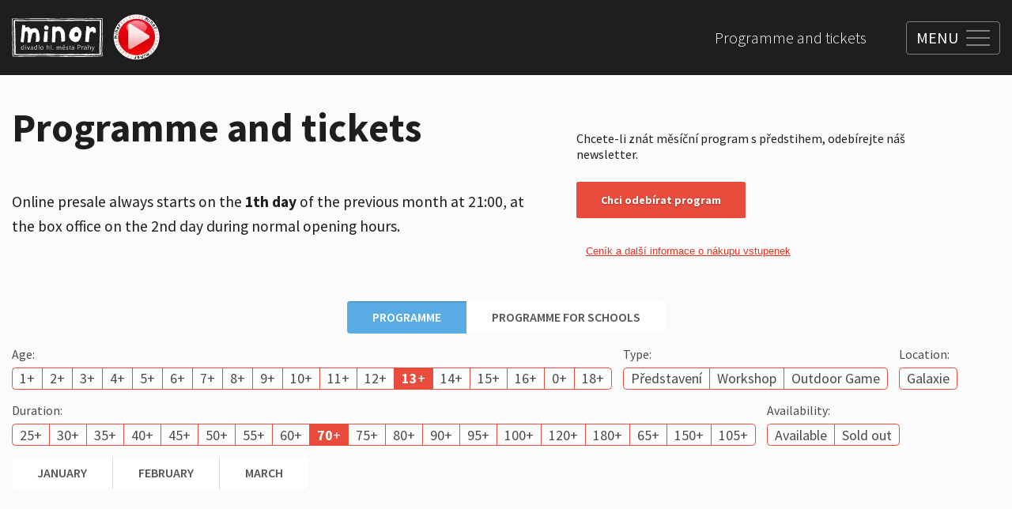

--- FILE ---
content_type: text/html; charset=utf-8
request_url: https://www.minor.cz/en/programme-and-tickets?age=13&duration=70&month=2023-10
body_size: 19001
content:
<!DOCTYPE html><html lang="en"><head><meta charSet="utf-8" data-next-head=""/><meta name="viewport" content="width=device-width" data-next-head=""/><link rel="icon" href="/favicon.ico" data-next-head=""/><title data-next-head="">Programme and tickets</title><meta property="og:title" content="Programme and tickets" data-next-head=""/><link rel="preload" as="image" imageSrcSet="https://t.imgctx.com/width=384,quality=75,format=auto/https://s3.eu-central-1.amazonaws.com/api.contember.mangoweb.cz/minor/dac77340-72d0-4a5d-95ef-9fb8bd8d8fa6.svg 1x, https://t.imgctx.com/width=640,quality=75,format=auto/https://s3.eu-central-1.amazonaws.com/api.contember.mangoweb.cz/minor/dac77340-72d0-4a5d-95ef-9fb8bd8d8fa6.svg 2x" data-next-head=""/><link rel="apple-touch-icon" sizes="60x60" href="/apple-touch-icon.png"/><link rel="icon" type="image/png" sizes="32x32" href="/favicon-32x32.png"/><link rel="icon" type="image/png" sizes="16x16" href="/favicon-16x16.png"/><link rel="manifest" href="/site.webmanifest"/><link rel="mask-icon" href="/safari-pinned-tab.svg" color="#4f4f4f"/><meta name="msapplication-TileColor" content="#ffffff"/><meta name="theme-color" content="#ffffff"/><link rel="preconnect" href="https://fonts.googleapis.com"/><link rel="preconnect" href="https://fonts.gstatic.com"/><link href="https://fonts.googleapis.com/css2?family=Source+Sans+Pro:wght@200;300;400;600;700;900&amp;display=swap" rel="stylesheet"/><meta name="format-detection" content="telephone=no,date=no,address=no,email=no,url=no"/><script id="gtm-tracking" data-nscript="beforeInteractive">(function(w,d,s,l,i){w[l]=w[l]||[];w[l].push({'gtm.start':
								new Date().getTime(),event:'gtm.js'});var f=d.getElementsByTagName(s)[0],
								j=d.createElement(s),dl=l!='dataLayer'?'&l='+l:'';j.async=true;j.src=
								'https://www.googletagmanager.com/gtm.js?id='+i+dl;f.parentNode.insertBefore(j,f);
								})(window,document,'script','dataLayer','GTM-NZL554X');</script><link rel="preload" href="/_next/static/css/6ca263d2efdd94f3.css" as="style"/><link rel="stylesheet" href="/_next/static/css/6ca263d2efdd94f3.css" data-n-g=""/><link rel="preload" href="/_next/static/css/3d63b98446bc7e98.css" as="style"/><link rel="stylesheet" href="/_next/static/css/3d63b98446bc7e98.css" data-n-p=""/><link rel="preload" href="/_next/static/css/96e0208f84ddb35d.css" as="style"/><link rel="stylesheet" href="/_next/static/css/96e0208f84ddb35d.css" data-n-p=""/><noscript data-n-css=""></noscript><script defer="" nomodule="" src="/_next/static/chunks/polyfills-42372ed130431b0a.js"></script><script src="/_next/static/chunks/webpack-deecd80727c08b2a.js" defer=""></script><script src="/_next/static/chunks/framework-6080337cf9f60710.js" defer=""></script><script src="/_next/static/chunks/main-fb576a7cebb1e913.js" defer=""></script><script src="/_next/static/chunks/pages/_app-29f6e2ac789f6495.js" defer=""></script><script src="/_next/static/chunks/391-883fdfcd4ef271c5.js" defer=""></script><script src="/_next/static/chunks/pages/%5B%5B...page%5D%5D-6ccc21b979609287.js" defer=""></script><script src="/_next/static/e0du_CCVh4LQyvVJORbli/_buildManifest.js" defer=""></script><script src="/_next/static/e0du_CCVh4LQyvVJORbli/_ssgManifest.js" defer=""></script></head><body><noscript><iframe src="https://www.googletagmanager.com/ns.html?id=GTM-NZL554X"
            height="0" width="0" style="display:none;visibility:hidden"></iframe></noscript><div id="__next"><div class="Layout_wrapper__Sz6D8 Layout_view_programAndTicket__GQLUG"><div class="RecaptchaContextProvider_wrapper__88JqJ"><div></div></div><style>
						.SharedProgressLoadingIndicator {
							position: fixed;
							left: 0;
							top: 0;
							right: 0;
							z-index: 10;
						}
						.SharedProgressLoadingIndicator__in {
							position: absolute;
							top: 0;
							left: 0;
							right: 0;
							transform: translateY(-100%);
							transition-property: visibility, transform;
							transition-duration: 0.2s;
							visibility: hidden;
						}
						.SharedProgressLoadingIndicator--placement-bottom,
						.SharedProgressLoadingIndicator--placement-bottom .SharedProgressLoadingIndicator__in {
							top: auto;
							bottom: 0;
						}
						.SharedProgressLoadingIndicator--placement-bottom .SharedProgressLoadingIndicator__in {
							transform: translateY(100%);
						}
						.SharedProgressLoadingIndicator--loading .SharedProgressLoadingIndicator__in {
							transform: none;
							visibility: inherit;
						}
						@media (prefers-reduced-motion) {
							.SharedProgressLoadingIndicator__in {
								transition-duration: 0s;
							}
						}
					</style><div class="SharedProgressLoadingIndicator SharedProgressLoadingIndicator--placement-top"><div class="SharedProgressLoadingIndicator__in"><style>
						.ProgressLoadingIndicator {
							position: relative;
							height: 0.3125em;
							background-color: var(--ProgressLoadingIndicator-color, #027aff);
							overflow: hidden;
						}
						.ProgressLoadingIndicator::before {
							content: '';
							position: absolute;
							inset: 0;
							background-color: var(--ProgressLoadingIndicator-other-color, rgba(255, 255, 255, 0.4));
							animation: ProgressLoadingIndicator-wipe 1s infinite;
						}
						@keyframes ProgressLoadingIndicator-wipe {
							0% {
								transform: translateX(-100%);
							}
							100% {
								transform: translateX(100%);
							}
						}
						@media (prefers-reduced-motion) {
							.ProgressLoadingIndicator::before {
								animation-duration: 20s;
							}
						}
					</style><div class="ProgressLoadingIndicator"></div></div></div><header class="Header_wrapper__eY582"><div class="Container_wrapper__b6rXS"><div class="Container_main__nZrmH Container_view_size_large__KnGXX"><div class="Header_main__5k0zr"><div class="Header_leftSide__4t8Z_"><a class="Header_logo__vnNv4" href="/en"><img alt="" width="300" height="127" decoding="async" data-nimg="1" class="Header_logoImage__Tk6Tv" style="color:transparent" srcSet="https://t.imgctx.com/width=384,quality=75,format=auto/https://s3.eu-central-1.amazonaws.com/api.contember.mangoweb.cz/minor/dac77340-72d0-4a5d-95ef-9fb8bd8d8fa6.svg 1x, https://t.imgctx.com/width=640,quality=75,format=auto/https://s3.eu-central-1.amazonaws.com/api.contember.mangoweb.cz/minor/dac77340-72d0-4a5d-95ef-9fb8bd8d8fa6.svg 2x" src="https://t.imgctx.com/width=640,quality=75,format=auto/https://s3.eu-central-1.amazonaws.com/api.contember.mangoweb.cz/minor/dac77340-72d0-4a5d-95ef-9fb8bd8d8fa6.svg"/></a><a class="Header_minorTv__ZBTQo" href="https://tvminor.uscreen.io/"><img alt="" loading="lazy" decoding="async" data-nimg="fill" class="Header_minorTvImage__Qtwk4" style="position:absolute;height:100%;width:100%;left:0;top:0;right:0;bottom:0;color:transparent;background-size:cover;background-position:50% 50%;background-repeat:no-repeat;background-image:url(&quot;data:image/svg+xml;charset=utf-8,%3Csvg xmlns=&#x27;http://www.w3.org/2000/svg&#x27; %3E%3Cfilter id=&#x27;b&#x27; color-interpolation-filters=&#x27;sRGB&#x27;%3E%3CfeGaussianBlur stdDeviation=&#x27;20&#x27;/%3E%3CfeColorMatrix values=&#x27;1 0 0 0 0 0 1 0 0 0 0 0 1 0 0 0 0 0 100 -1&#x27; result=&#x27;s&#x27;/%3E%3CfeFlood x=&#x27;0&#x27; y=&#x27;0&#x27; width=&#x27;100%25&#x27; height=&#x27;100%25&#x27;/%3E%3CfeComposite operator=&#x27;out&#x27; in=&#x27;s&#x27;/%3E%3CfeComposite in2=&#x27;SourceGraphic&#x27;/%3E%3CfeGaussianBlur stdDeviation=&#x27;20&#x27;/%3E%3C/filter%3E%3Cimage width=&#x27;100%25&#x27; height=&#x27;100%25&#x27; x=&#x27;0&#x27; y=&#x27;0&#x27; preserveAspectRatio=&#x27;none&#x27; style=&#x27;filter: url(%23b);&#x27; href=&#x27;https://s3.eu-central-1.amazonaws.com/api.contember.mangoweb.cz/minor/2bc97299-5859-4b20-aad9-f2b84416125f.png&#x27;/%3E%3C/svg%3E&quot;)" sizes="100px" srcSet="https://t.imgctx.com/width=16,quality=75,format=auto/https://s3.eu-central-1.amazonaws.com/api.contember.mangoweb.cz/minor/2bc97299-5859-4b20-aad9-f2b84416125f.png 16w, https://t.imgctx.com/width=32,quality=75,format=auto/https://s3.eu-central-1.amazonaws.com/api.contember.mangoweb.cz/minor/2bc97299-5859-4b20-aad9-f2b84416125f.png 32w, https://t.imgctx.com/width=48,quality=75,format=auto/https://s3.eu-central-1.amazonaws.com/api.contember.mangoweb.cz/minor/2bc97299-5859-4b20-aad9-f2b84416125f.png 48w, https://t.imgctx.com/width=64,quality=75,format=auto/https://s3.eu-central-1.amazonaws.com/api.contember.mangoweb.cz/minor/2bc97299-5859-4b20-aad9-f2b84416125f.png 64w, https://t.imgctx.com/width=96,quality=75,format=auto/https://s3.eu-central-1.amazonaws.com/api.contember.mangoweb.cz/minor/2bc97299-5859-4b20-aad9-f2b84416125f.png 96w, https://t.imgctx.com/width=128,quality=75,format=auto/https://s3.eu-central-1.amazonaws.com/api.contember.mangoweb.cz/minor/2bc97299-5859-4b20-aad9-f2b84416125f.png 128w, https://t.imgctx.com/width=256,quality=75,format=auto/https://s3.eu-central-1.amazonaws.com/api.contember.mangoweb.cz/minor/2bc97299-5859-4b20-aad9-f2b84416125f.png 256w, https://t.imgctx.com/width=384,quality=75,format=auto/https://s3.eu-central-1.amazonaws.com/api.contember.mangoweb.cz/minor/2bc97299-5859-4b20-aad9-f2b84416125f.png 384w, https://t.imgctx.com/width=640,quality=75,format=auto/https://s3.eu-central-1.amazonaws.com/api.contember.mangoweb.cz/minor/2bc97299-5859-4b20-aad9-f2b84416125f.png 640w, https://t.imgctx.com/width=750,quality=75,format=auto/https://s3.eu-central-1.amazonaws.com/api.contember.mangoweb.cz/minor/2bc97299-5859-4b20-aad9-f2b84416125f.png 750w, https://t.imgctx.com/width=828,quality=75,format=auto/https://s3.eu-central-1.amazonaws.com/api.contember.mangoweb.cz/minor/2bc97299-5859-4b20-aad9-f2b84416125f.png 828w, https://t.imgctx.com/width=1080,quality=75,format=auto/https://s3.eu-central-1.amazonaws.com/api.contember.mangoweb.cz/minor/2bc97299-5859-4b20-aad9-f2b84416125f.png 1080w, https://t.imgctx.com/width=1200,quality=75,format=auto/https://s3.eu-central-1.amazonaws.com/api.contember.mangoweb.cz/minor/2bc97299-5859-4b20-aad9-f2b84416125f.png 1200w, https://t.imgctx.com/width=1920,quality=75,format=auto/https://s3.eu-central-1.amazonaws.com/api.contember.mangoweb.cz/minor/2bc97299-5859-4b20-aad9-f2b84416125f.png 1920w, https://t.imgctx.com/width=2048,quality=75,format=auto/https://s3.eu-central-1.amazonaws.com/api.contember.mangoweb.cz/minor/2bc97299-5859-4b20-aad9-f2b84416125f.png 2048w, https://t.imgctx.com/width=3840,quality=75,format=auto/https://s3.eu-central-1.amazonaws.com/api.contember.mangoweb.cz/minor/2bc97299-5859-4b20-aad9-f2b84416125f.png 3840w" src="https://t.imgctx.com/width=3840,quality=75,format=auto/https://s3.eu-central-1.amazonaws.com/api.contember.mangoweb.cz/minor/2bc97299-5859-4b20-aad9-f2b84416125f.png"/></a></div><div class="Header_navigations__0u0t8"><div class="Header_secondaryNavigation__5GaEo"><nav aria-label="secondary list navigation"><ul class="HeaderSecondaryNavigation_list__VBmhS"><li class="HeaderSecondaryNavigation_item__1P75M"><a class="HeaderSecondaryNavigation_link__PhIkM" href="/en/programme-and-tickets">Programme and tickets</a></li></ul></nav></div><div class="HeaderMainNavigationOverlay_wrapper__3nQAr"><div class="HeaderMainNavigationOverlay_sublinkList__pPE4F"><div class="HeaderMainNavigationOverlay_sublinkItem__HZdYE"><div class="HeaderMainNavigationSublinks_wrapper__tNLG_"><div class="Container_wrapper__b6rXS"><div class="Container_main__nZrmH Container_view_size_wide__w13BO Container_view_height_full__DxR4T Container_view_disableGutters_full__BLW5w"><div class="HeaderMainNavigationSublinks_main__OE9i8"><div class="HeaderMainNavigationSublinks_grid__X270S"><div class="HeaderMainNavigationSublinks_item__RNI9F" style="--HeaderMainNavigationSublinks-item-index:0"><a class="HeaderMainNavigationSublinks_link___2LAG" href="/en/about-theatre/how-does-it-look-inside"><figure class="HeaderMainNavigationSublinks_figure__ipUBX"><div class="HeaderMainNavigationSublinks_image__5tEpZ"><div class="ImageAspectRatio_view_rounded__xTed_"><div class="ImageAspectRatio_image__xRAxp ImageAspectRatio_view_squared__er_61 ImageAspectRatio_view_default__l8iQj" style="--ImageAspectRatio-image-width:400;--ImageAspectRatio-image-height:400;--ImageAspectRatio-image-maxHeight:auto"><img alt="" loading="lazy" decoding="async" data-nimg="fill" class="ImageAspectRatio_imageIn__ADYcq ImageAspectRatio_is_fill__ymH0D" style="position:absolute;height:100%;width:100%;left:0;top:0;right:0;bottom:0;color:transparent;background-size:cover;background-position:50% 50%;background-repeat:no-repeat;background-image:url(&quot;data:image/svg+xml;charset=utf-8,%3Csvg xmlns=&#x27;http://www.w3.org/2000/svg&#x27; %3E%3Cfilter id=&#x27;b&#x27; color-interpolation-filters=&#x27;sRGB&#x27;%3E%3CfeGaussianBlur stdDeviation=&#x27;20&#x27;/%3E%3CfeColorMatrix values=&#x27;1 0 0 0 0 0 1 0 0 0 0 0 1 0 0 0 0 0 100 -1&#x27; result=&#x27;s&#x27;/%3E%3CfeFlood x=&#x27;0&#x27; y=&#x27;0&#x27; width=&#x27;100%25&#x27; height=&#x27;100%25&#x27;/%3E%3CfeComposite operator=&#x27;out&#x27; in=&#x27;s&#x27;/%3E%3CfeComposite in2=&#x27;SourceGraphic&#x27;/%3E%3CfeGaussianBlur stdDeviation=&#x27;20&#x27;/%3E%3C/filter%3E%3Cimage width=&#x27;100%25&#x27; height=&#x27;100%25&#x27; x=&#x27;0&#x27; y=&#x27;0&#x27; preserveAspectRatio=&#x27;none&#x27; style=&#x27;filter: url(%23b);&#x27; href=&#x27;https://s3.eu-central-1.amazonaws.com/api.contember.mangoweb.cz/minor/26072233-73df-4951-8851-58656b11eb38.jpeg&#x27;/%3E%3C/svg%3E&quot;)" sizes="300px" srcSet="https://t.imgctx.com/width=16,quality=75,format=auto/https://s3.eu-central-1.amazonaws.com/api.contember.mangoweb.cz/minor/26072233-73df-4951-8851-58656b11eb38.jpeg 16w, https://t.imgctx.com/width=32,quality=75,format=auto/https://s3.eu-central-1.amazonaws.com/api.contember.mangoweb.cz/minor/26072233-73df-4951-8851-58656b11eb38.jpeg 32w, https://t.imgctx.com/width=48,quality=75,format=auto/https://s3.eu-central-1.amazonaws.com/api.contember.mangoweb.cz/minor/26072233-73df-4951-8851-58656b11eb38.jpeg 48w, https://t.imgctx.com/width=64,quality=75,format=auto/https://s3.eu-central-1.amazonaws.com/api.contember.mangoweb.cz/minor/26072233-73df-4951-8851-58656b11eb38.jpeg 64w, https://t.imgctx.com/width=96,quality=75,format=auto/https://s3.eu-central-1.amazonaws.com/api.contember.mangoweb.cz/minor/26072233-73df-4951-8851-58656b11eb38.jpeg 96w, https://t.imgctx.com/width=128,quality=75,format=auto/https://s3.eu-central-1.amazonaws.com/api.contember.mangoweb.cz/minor/26072233-73df-4951-8851-58656b11eb38.jpeg 128w, https://t.imgctx.com/width=256,quality=75,format=auto/https://s3.eu-central-1.amazonaws.com/api.contember.mangoweb.cz/minor/26072233-73df-4951-8851-58656b11eb38.jpeg 256w, https://t.imgctx.com/width=384,quality=75,format=auto/https://s3.eu-central-1.amazonaws.com/api.contember.mangoweb.cz/minor/26072233-73df-4951-8851-58656b11eb38.jpeg 384w, https://t.imgctx.com/width=640,quality=75,format=auto/https://s3.eu-central-1.amazonaws.com/api.contember.mangoweb.cz/minor/26072233-73df-4951-8851-58656b11eb38.jpeg 640w, https://t.imgctx.com/width=750,quality=75,format=auto/https://s3.eu-central-1.amazonaws.com/api.contember.mangoweb.cz/minor/26072233-73df-4951-8851-58656b11eb38.jpeg 750w, https://t.imgctx.com/width=828,quality=75,format=auto/https://s3.eu-central-1.amazonaws.com/api.contember.mangoweb.cz/minor/26072233-73df-4951-8851-58656b11eb38.jpeg 828w, https://t.imgctx.com/width=1080,quality=75,format=auto/https://s3.eu-central-1.amazonaws.com/api.contember.mangoweb.cz/minor/26072233-73df-4951-8851-58656b11eb38.jpeg 1080w, https://t.imgctx.com/width=1200,quality=75,format=auto/https://s3.eu-central-1.amazonaws.com/api.contember.mangoweb.cz/minor/26072233-73df-4951-8851-58656b11eb38.jpeg 1200w, https://t.imgctx.com/width=1920,quality=75,format=auto/https://s3.eu-central-1.amazonaws.com/api.contember.mangoweb.cz/minor/26072233-73df-4951-8851-58656b11eb38.jpeg 1920w, https://t.imgctx.com/width=2048,quality=75,format=auto/https://s3.eu-central-1.amazonaws.com/api.contember.mangoweb.cz/minor/26072233-73df-4951-8851-58656b11eb38.jpeg 2048w, https://t.imgctx.com/width=3840,quality=75,format=auto/https://s3.eu-central-1.amazonaws.com/api.contember.mangoweb.cz/minor/26072233-73df-4951-8851-58656b11eb38.jpeg 3840w" src="https://t.imgctx.com/width=3840,quality=75,format=auto/https://s3.eu-central-1.amazonaws.com/api.contember.mangoweb.cz/minor/26072233-73df-4951-8851-58656b11eb38.jpeg"/></div></div></div><figcaption class="HeaderMainNavigationSublinks_figureCaption__cmRLs">What does it look like inside?</figcaption></figure></a></div><div class="HeaderMainNavigationSublinks_item__RNI9F" style="--HeaderMainNavigationSublinks-item-index:1"><a class="HeaderMainNavigationSublinks_link___2LAG" href="/en/about-theatre/minor-yesterday-and-today"><figure class="HeaderMainNavigationSublinks_figure__ipUBX"><div class="HeaderMainNavigationSublinks_image__5tEpZ"><div class="ImageAspectRatio_view_rounded__xTed_"><div class="ImageAspectRatio_image__xRAxp ImageAspectRatio_view_squared__er_61 ImageAspectRatio_view_default__l8iQj" style="--ImageAspectRatio-image-width:400;--ImageAspectRatio-image-height:400;--ImageAspectRatio-image-maxHeight:auto"><img alt="" loading="lazy" decoding="async" data-nimg="fill" class="ImageAspectRatio_imageIn__ADYcq ImageAspectRatio_is_fill__ymH0D" style="position:absolute;height:100%;width:100%;left:0;top:0;right:0;bottom:0;color:transparent;background-size:cover;background-position:50% 50%;background-repeat:no-repeat;background-image:url(&quot;data:image/svg+xml;charset=utf-8,%3Csvg xmlns=&#x27;http://www.w3.org/2000/svg&#x27; %3E%3Cfilter id=&#x27;b&#x27; color-interpolation-filters=&#x27;sRGB&#x27;%3E%3CfeGaussianBlur stdDeviation=&#x27;20&#x27;/%3E%3CfeColorMatrix values=&#x27;1 0 0 0 0 0 1 0 0 0 0 0 1 0 0 0 0 0 100 -1&#x27; result=&#x27;s&#x27;/%3E%3CfeFlood x=&#x27;0&#x27; y=&#x27;0&#x27; width=&#x27;100%25&#x27; height=&#x27;100%25&#x27;/%3E%3CfeComposite operator=&#x27;out&#x27; in=&#x27;s&#x27;/%3E%3CfeComposite in2=&#x27;SourceGraphic&#x27;/%3E%3CfeGaussianBlur stdDeviation=&#x27;20&#x27;/%3E%3C/filter%3E%3Cimage width=&#x27;100%25&#x27; height=&#x27;100%25&#x27; x=&#x27;0&#x27; y=&#x27;0&#x27; preserveAspectRatio=&#x27;none&#x27; style=&#x27;filter: url(%23b);&#x27; href=&#x27;https://s3.eu-central-1.amazonaws.com/api.contember.mangoweb.cz/minor/85c04819-765c-43f8-9008-1d6502739867.jpeg&#x27;/%3E%3C/svg%3E&quot;)" sizes="300px" srcSet="https://t.imgctx.com/width=16,quality=75,format=auto/https://s3.eu-central-1.amazonaws.com/api.contember.mangoweb.cz/minor/85c04819-765c-43f8-9008-1d6502739867.jpeg 16w, https://t.imgctx.com/width=32,quality=75,format=auto/https://s3.eu-central-1.amazonaws.com/api.contember.mangoweb.cz/minor/85c04819-765c-43f8-9008-1d6502739867.jpeg 32w, https://t.imgctx.com/width=48,quality=75,format=auto/https://s3.eu-central-1.amazonaws.com/api.contember.mangoweb.cz/minor/85c04819-765c-43f8-9008-1d6502739867.jpeg 48w, https://t.imgctx.com/width=64,quality=75,format=auto/https://s3.eu-central-1.amazonaws.com/api.contember.mangoweb.cz/minor/85c04819-765c-43f8-9008-1d6502739867.jpeg 64w, https://t.imgctx.com/width=96,quality=75,format=auto/https://s3.eu-central-1.amazonaws.com/api.contember.mangoweb.cz/minor/85c04819-765c-43f8-9008-1d6502739867.jpeg 96w, https://t.imgctx.com/width=128,quality=75,format=auto/https://s3.eu-central-1.amazonaws.com/api.contember.mangoweb.cz/minor/85c04819-765c-43f8-9008-1d6502739867.jpeg 128w, https://t.imgctx.com/width=256,quality=75,format=auto/https://s3.eu-central-1.amazonaws.com/api.contember.mangoweb.cz/minor/85c04819-765c-43f8-9008-1d6502739867.jpeg 256w, https://t.imgctx.com/width=384,quality=75,format=auto/https://s3.eu-central-1.amazonaws.com/api.contember.mangoweb.cz/minor/85c04819-765c-43f8-9008-1d6502739867.jpeg 384w, https://t.imgctx.com/width=640,quality=75,format=auto/https://s3.eu-central-1.amazonaws.com/api.contember.mangoweb.cz/minor/85c04819-765c-43f8-9008-1d6502739867.jpeg 640w, https://t.imgctx.com/width=750,quality=75,format=auto/https://s3.eu-central-1.amazonaws.com/api.contember.mangoweb.cz/minor/85c04819-765c-43f8-9008-1d6502739867.jpeg 750w, https://t.imgctx.com/width=828,quality=75,format=auto/https://s3.eu-central-1.amazonaws.com/api.contember.mangoweb.cz/minor/85c04819-765c-43f8-9008-1d6502739867.jpeg 828w, https://t.imgctx.com/width=1080,quality=75,format=auto/https://s3.eu-central-1.amazonaws.com/api.contember.mangoweb.cz/minor/85c04819-765c-43f8-9008-1d6502739867.jpeg 1080w, https://t.imgctx.com/width=1200,quality=75,format=auto/https://s3.eu-central-1.amazonaws.com/api.contember.mangoweb.cz/minor/85c04819-765c-43f8-9008-1d6502739867.jpeg 1200w, https://t.imgctx.com/width=1920,quality=75,format=auto/https://s3.eu-central-1.amazonaws.com/api.contember.mangoweb.cz/minor/85c04819-765c-43f8-9008-1d6502739867.jpeg 1920w, https://t.imgctx.com/width=2048,quality=75,format=auto/https://s3.eu-central-1.amazonaws.com/api.contember.mangoweb.cz/minor/85c04819-765c-43f8-9008-1d6502739867.jpeg 2048w, https://t.imgctx.com/width=3840,quality=75,format=auto/https://s3.eu-central-1.amazonaws.com/api.contember.mangoweb.cz/minor/85c04819-765c-43f8-9008-1d6502739867.jpeg 3840w" src="https://t.imgctx.com/width=3840,quality=75,format=auto/https://s3.eu-central-1.amazonaws.com/api.contember.mangoweb.cz/minor/85c04819-765c-43f8-9008-1d6502739867.jpeg"/></div></div></div><figcaption class="HeaderMainNavigationSublinks_figureCaption__cmRLs">Minor yesterday and today</figcaption></figure></a></div><div class="HeaderMainNavigationSublinks_item__RNI9F" style="--HeaderMainNavigationSublinks-item-index:2"><a class="HeaderMainNavigationSublinks_link___2LAG" href="/en/about-theatre/minor-gallery"><figure class="HeaderMainNavigationSublinks_figure__ipUBX"><div class="HeaderMainNavigationSublinks_image__5tEpZ"><div class="ImageAspectRatio_view_rounded__xTed_"><div class="ImageAspectRatio_image__xRAxp ImageAspectRatio_view_squared__er_61 ImageAspectRatio_view_default__l8iQj" style="--ImageAspectRatio-image-width:1600;--ImageAspectRatio-image-height:1066;--ImageAspectRatio-image-maxHeight:auto"><img alt="" loading="lazy" decoding="async" data-nimg="fill" class="ImageAspectRatio_imageIn__ADYcq ImageAspectRatio_is_fill__ymH0D" style="position:absolute;height:100%;width:100%;left:0;top:0;right:0;bottom:0;color:transparent;background-size:cover;background-position:50% 50%;background-repeat:no-repeat;background-image:url(&quot;data:image/svg+xml;charset=utf-8,%3Csvg xmlns=&#x27;http://www.w3.org/2000/svg&#x27; %3E%3Cfilter id=&#x27;b&#x27; color-interpolation-filters=&#x27;sRGB&#x27;%3E%3CfeGaussianBlur stdDeviation=&#x27;20&#x27;/%3E%3CfeColorMatrix values=&#x27;1 0 0 0 0 0 1 0 0 0 0 0 1 0 0 0 0 0 100 -1&#x27; result=&#x27;s&#x27;/%3E%3CfeFlood x=&#x27;0&#x27; y=&#x27;0&#x27; width=&#x27;100%25&#x27; height=&#x27;100%25&#x27;/%3E%3CfeComposite operator=&#x27;out&#x27; in=&#x27;s&#x27;/%3E%3CfeComposite in2=&#x27;SourceGraphic&#x27;/%3E%3CfeGaussianBlur stdDeviation=&#x27;20&#x27;/%3E%3C/filter%3E%3Cimage width=&#x27;100%25&#x27; height=&#x27;100%25&#x27; x=&#x27;0&#x27; y=&#x27;0&#x27; preserveAspectRatio=&#x27;none&#x27; style=&#x27;filter: url(%23b);&#x27; href=&#x27;https://s3.eu-central-1.amazonaws.com/api.contember.mangoweb.cz/minor/a73b169e-aaa5-4176-a821-269fd4d59e47.webp&#x27;/%3E%3C/svg%3E&quot;)" sizes="300px" srcSet="https://t.imgctx.com/width=16,quality=75,format=auto/https://s3.eu-central-1.amazonaws.com/api.contember.mangoweb.cz/minor/a73b169e-aaa5-4176-a821-269fd4d59e47.webp 16w, https://t.imgctx.com/width=32,quality=75,format=auto/https://s3.eu-central-1.amazonaws.com/api.contember.mangoweb.cz/minor/a73b169e-aaa5-4176-a821-269fd4d59e47.webp 32w, https://t.imgctx.com/width=48,quality=75,format=auto/https://s3.eu-central-1.amazonaws.com/api.contember.mangoweb.cz/minor/a73b169e-aaa5-4176-a821-269fd4d59e47.webp 48w, https://t.imgctx.com/width=64,quality=75,format=auto/https://s3.eu-central-1.amazonaws.com/api.contember.mangoweb.cz/minor/a73b169e-aaa5-4176-a821-269fd4d59e47.webp 64w, https://t.imgctx.com/width=96,quality=75,format=auto/https://s3.eu-central-1.amazonaws.com/api.contember.mangoweb.cz/minor/a73b169e-aaa5-4176-a821-269fd4d59e47.webp 96w, https://t.imgctx.com/width=128,quality=75,format=auto/https://s3.eu-central-1.amazonaws.com/api.contember.mangoweb.cz/minor/a73b169e-aaa5-4176-a821-269fd4d59e47.webp 128w, https://t.imgctx.com/width=256,quality=75,format=auto/https://s3.eu-central-1.amazonaws.com/api.contember.mangoweb.cz/minor/a73b169e-aaa5-4176-a821-269fd4d59e47.webp 256w, https://t.imgctx.com/width=384,quality=75,format=auto/https://s3.eu-central-1.amazonaws.com/api.contember.mangoweb.cz/minor/a73b169e-aaa5-4176-a821-269fd4d59e47.webp 384w, https://t.imgctx.com/width=640,quality=75,format=auto/https://s3.eu-central-1.amazonaws.com/api.contember.mangoweb.cz/minor/a73b169e-aaa5-4176-a821-269fd4d59e47.webp 640w, https://t.imgctx.com/width=750,quality=75,format=auto/https://s3.eu-central-1.amazonaws.com/api.contember.mangoweb.cz/minor/a73b169e-aaa5-4176-a821-269fd4d59e47.webp 750w, https://t.imgctx.com/width=828,quality=75,format=auto/https://s3.eu-central-1.amazonaws.com/api.contember.mangoweb.cz/minor/a73b169e-aaa5-4176-a821-269fd4d59e47.webp 828w, https://t.imgctx.com/width=1080,quality=75,format=auto/https://s3.eu-central-1.amazonaws.com/api.contember.mangoweb.cz/minor/a73b169e-aaa5-4176-a821-269fd4d59e47.webp 1080w, https://t.imgctx.com/width=1200,quality=75,format=auto/https://s3.eu-central-1.amazonaws.com/api.contember.mangoweb.cz/minor/a73b169e-aaa5-4176-a821-269fd4d59e47.webp 1200w, https://t.imgctx.com/width=1920,quality=75,format=auto/https://s3.eu-central-1.amazonaws.com/api.contember.mangoweb.cz/minor/a73b169e-aaa5-4176-a821-269fd4d59e47.webp 1920w, https://t.imgctx.com/width=2048,quality=75,format=auto/https://s3.eu-central-1.amazonaws.com/api.contember.mangoweb.cz/minor/a73b169e-aaa5-4176-a821-269fd4d59e47.webp 2048w, https://t.imgctx.com/width=3840,quality=75,format=auto/https://s3.eu-central-1.amazonaws.com/api.contember.mangoweb.cz/minor/a73b169e-aaa5-4176-a821-269fd4d59e47.webp 3840w" src="https://t.imgctx.com/width=3840,quality=75,format=auto/https://s3.eu-central-1.amazonaws.com/api.contember.mangoweb.cz/minor/a73b169e-aaa5-4176-a821-269fd4d59e47.webp"/></div></div></div><figcaption class="HeaderMainNavigationSublinks_figureCaption__cmRLs">Minor Gallery</figcaption></figure></a></div><div class="HeaderMainNavigationSublinks_item__RNI9F" style="--HeaderMainNavigationSublinks-item-index:3"><a class="HeaderMainNavigationSublinks_link___2LAG" href="/en/about-theatre/ponorka-gallery"><figure class="HeaderMainNavigationSublinks_figure__ipUBX"><div class="HeaderMainNavigationSublinks_image__5tEpZ"><div class="ImageAspectRatio_view_rounded__xTed_"><div class="ImageAspectRatio_image__xRAxp ImageAspectRatio_view_squared__er_61 ImageAspectRatio_view_default__l8iQj" style="--ImageAspectRatio-image-width:1600;--ImageAspectRatio-image-height:488;--ImageAspectRatio-image-maxHeight:auto"><img alt="" loading="lazy" decoding="async" data-nimg="fill" class="ImageAspectRatio_imageIn__ADYcq ImageAspectRatio_is_fill__ymH0D" style="position:absolute;height:100%;width:100%;left:0;top:0;right:0;bottom:0;color:transparent;background-size:cover;background-position:50% 50%;background-repeat:no-repeat;background-image:url(&quot;data:image/svg+xml;charset=utf-8,%3Csvg xmlns=&#x27;http://www.w3.org/2000/svg&#x27; %3E%3Cfilter id=&#x27;b&#x27; color-interpolation-filters=&#x27;sRGB&#x27;%3E%3CfeGaussianBlur stdDeviation=&#x27;20&#x27;/%3E%3CfeColorMatrix values=&#x27;1 0 0 0 0 0 1 0 0 0 0 0 1 0 0 0 0 0 100 -1&#x27; result=&#x27;s&#x27;/%3E%3CfeFlood x=&#x27;0&#x27; y=&#x27;0&#x27; width=&#x27;100%25&#x27; height=&#x27;100%25&#x27;/%3E%3CfeComposite operator=&#x27;out&#x27; in=&#x27;s&#x27;/%3E%3CfeComposite in2=&#x27;SourceGraphic&#x27;/%3E%3CfeGaussianBlur stdDeviation=&#x27;20&#x27;/%3E%3C/filter%3E%3Cimage width=&#x27;100%25&#x27; height=&#x27;100%25&#x27; x=&#x27;0&#x27; y=&#x27;0&#x27; preserveAspectRatio=&#x27;none&#x27; style=&#x27;filter: url(%23b);&#x27; href=&#x27;https://s3.eu-central-1.amazonaws.com/api.contember.mangoweb.cz/minor/c3eac383-2498-4221-94c3-39cf7d8e16be.webp&#x27;/%3E%3C/svg%3E&quot;)" sizes="300px" srcSet="https://t.imgctx.com/width=16,quality=75,format=auto/https://s3.eu-central-1.amazonaws.com/api.contember.mangoweb.cz/minor/c3eac383-2498-4221-94c3-39cf7d8e16be.webp 16w, https://t.imgctx.com/width=32,quality=75,format=auto/https://s3.eu-central-1.amazonaws.com/api.contember.mangoweb.cz/minor/c3eac383-2498-4221-94c3-39cf7d8e16be.webp 32w, https://t.imgctx.com/width=48,quality=75,format=auto/https://s3.eu-central-1.amazonaws.com/api.contember.mangoweb.cz/minor/c3eac383-2498-4221-94c3-39cf7d8e16be.webp 48w, https://t.imgctx.com/width=64,quality=75,format=auto/https://s3.eu-central-1.amazonaws.com/api.contember.mangoweb.cz/minor/c3eac383-2498-4221-94c3-39cf7d8e16be.webp 64w, https://t.imgctx.com/width=96,quality=75,format=auto/https://s3.eu-central-1.amazonaws.com/api.contember.mangoweb.cz/minor/c3eac383-2498-4221-94c3-39cf7d8e16be.webp 96w, https://t.imgctx.com/width=128,quality=75,format=auto/https://s3.eu-central-1.amazonaws.com/api.contember.mangoweb.cz/minor/c3eac383-2498-4221-94c3-39cf7d8e16be.webp 128w, https://t.imgctx.com/width=256,quality=75,format=auto/https://s3.eu-central-1.amazonaws.com/api.contember.mangoweb.cz/minor/c3eac383-2498-4221-94c3-39cf7d8e16be.webp 256w, https://t.imgctx.com/width=384,quality=75,format=auto/https://s3.eu-central-1.amazonaws.com/api.contember.mangoweb.cz/minor/c3eac383-2498-4221-94c3-39cf7d8e16be.webp 384w, https://t.imgctx.com/width=640,quality=75,format=auto/https://s3.eu-central-1.amazonaws.com/api.contember.mangoweb.cz/minor/c3eac383-2498-4221-94c3-39cf7d8e16be.webp 640w, https://t.imgctx.com/width=750,quality=75,format=auto/https://s3.eu-central-1.amazonaws.com/api.contember.mangoweb.cz/minor/c3eac383-2498-4221-94c3-39cf7d8e16be.webp 750w, https://t.imgctx.com/width=828,quality=75,format=auto/https://s3.eu-central-1.amazonaws.com/api.contember.mangoweb.cz/minor/c3eac383-2498-4221-94c3-39cf7d8e16be.webp 828w, https://t.imgctx.com/width=1080,quality=75,format=auto/https://s3.eu-central-1.amazonaws.com/api.contember.mangoweb.cz/minor/c3eac383-2498-4221-94c3-39cf7d8e16be.webp 1080w, https://t.imgctx.com/width=1200,quality=75,format=auto/https://s3.eu-central-1.amazonaws.com/api.contember.mangoweb.cz/minor/c3eac383-2498-4221-94c3-39cf7d8e16be.webp 1200w, https://t.imgctx.com/width=1920,quality=75,format=auto/https://s3.eu-central-1.amazonaws.com/api.contember.mangoweb.cz/minor/c3eac383-2498-4221-94c3-39cf7d8e16be.webp 1920w, https://t.imgctx.com/width=2048,quality=75,format=auto/https://s3.eu-central-1.amazonaws.com/api.contember.mangoweb.cz/minor/c3eac383-2498-4221-94c3-39cf7d8e16be.webp 2048w, https://t.imgctx.com/width=3840,quality=75,format=auto/https://s3.eu-central-1.amazonaws.com/api.contember.mangoweb.cz/minor/c3eac383-2498-4221-94c3-39cf7d8e16be.webp 3840w" src="https://t.imgctx.com/width=3840,quality=75,format=auto/https://s3.eu-central-1.amazonaws.com/api.contember.mangoweb.cz/minor/c3eac383-2498-4221-94c3-39cf7d8e16be.webp"/></div></div></div><figcaption class="HeaderMainNavigationSublinks_figureCaption__cmRLs">Ponorka Gallery</figcaption></figure></a></div><div class="HeaderMainNavigationSublinks_item__RNI9F" style="--HeaderMainNavigationSublinks-item-index:4"><a class="HeaderMainNavigationSublinks_link___2LAG" href="/en/about-theatre/the-minor-theatre-shop"><figure class="HeaderMainNavigationSublinks_figure__ipUBX"><div class="HeaderMainNavigationSublinks_image__5tEpZ"><div class="ImageAspectRatio_view_rounded__xTed_"><div class="ImageAspectRatio_image__xRAxp ImageAspectRatio_view_squared__er_61 ImageAspectRatio_view_default__l8iQj" style="--ImageAspectRatio-image-width:1600;--ImageAspectRatio-image-height:900;--ImageAspectRatio-image-maxHeight:auto"><img alt="" loading="lazy" decoding="async" data-nimg="fill" class="ImageAspectRatio_imageIn__ADYcq ImageAspectRatio_is_fill__ymH0D" style="position:absolute;height:100%;width:100%;left:0;top:0;right:0;bottom:0;color:transparent;background-size:cover;background-position:50% 50%;background-repeat:no-repeat;background-image:url(&quot;data:image/svg+xml;charset=utf-8,%3Csvg xmlns=&#x27;http://www.w3.org/2000/svg&#x27; %3E%3Cfilter id=&#x27;b&#x27; color-interpolation-filters=&#x27;sRGB&#x27;%3E%3CfeGaussianBlur stdDeviation=&#x27;20&#x27;/%3E%3CfeColorMatrix values=&#x27;1 0 0 0 0 0 1 0 0 0 0 0 1 0 0 0 0 0 100 -1&#x27; result=&#x27;s&#x27;/%3E%3CfeFlood x=&#x27;0&#x27; y=&#x27;0&#x27; width=&#x27;100%25&#x27; height=&#x27;100%25&#x27;/%3E%3CfeComposite operator=&#x27;out&#x27; in=&#x27;s&#x27;/%3E%3CfeComposite in2=&#x27;SourceGraphic&#x27;/%3E%3CfeGaussianBlur stdDeviation=&#x27;20&#x27;/%3E%3C/filter%3E%3Cimage width=&#x27;100%25&#x27; height=&#x27;100%25&#x27; x=&#x27;0&#x27; y=&#x27;0&#x27; preserveAspectRatio=&#x27;none&#x27; style=&#x27;filter: url(%23b);&#x27; href=&#x27;https://s3.eu-central-1.amazonaws.com/api.contember.mangoweb.cz/minor/75c59299-18ba-4bd2-886c-7f4ac8241f3d.webp&#x27;/%3E%3C/svg%3E&quot;)" sizes="300px" srcSet="https://t.imgctx.com/width=16,quality=75,format=auto/https://s3.eu-central-1.amazonaws.com/api.contember.mangoweb.cz/minor/75c59299-18ba-4bd2-886c-7f4ac8241f3d.webp 16w, https://t.imgctx.com/width=32,quality=75,format=auto/https://s3.eu-central-1.amazonaws.com/api.contember.mangoweb.cz/minor/75c59299-18ba-4bd2-886c-7f4ac8241f3d.webp 32w, https://t.imgctx.com/width=48,quality=75,format=auto/https://s3.eu-central-1.amazonaws.com/api.contember.mangoweb.cz/minor/75c59299-18ba-4bd2-886c-7f4ac8241f3d.webp 48w, https://t.imgctx.com/width=64,quality=75,format=auto/https://s3.eu-central-1.amazonaws.com/api.contember.mangoweb.cz/minor/75c59299-18ba-4bd2-886c-7f4ac8241f3d.webp 64w, https://t.imgctx.com/width=96,quality=75,format=auto/https://s3.eu-central-1.amazonaws.com/api.contember.mangoweb.cz/minor/75c59299-18ba-4bd2-886c-7f4ac8241f3d.webp 96w, https://t.imgctx.com/width=128,quality=75,format=auto/https://s3.eu-central-1.amazonaws.com/api.contember.mangoweb.cz/minor/75c59299-18ba-4bd2-886c-7f4ac8241f3d.webp 128w, https://t.imgctx.com/width=256,quality=75,format=auto/https://s3.eu-central-1.amazonaws.com/api.contember.mangoweb.cz/minor/75c59299-18ba-4bd2-886c-7f4ac8241f3d.webp 256w, https://t.imgctx.com/width=384,quality=75,format=auto/https://s3.eu-central-1.amazonaws.com/api.contember.mangoweb.cz/minor/75c59299-18ba-4bd2-886c-7f4ac8241f3d.webp 384w, https://t.imgctx.com/width=640,quality=75,format=auto/https://s3.eu-central-1.amazonaws.com/api.contember.mangoweb.cz/minor/75c59299-18ba-4bd2-886c-7f4ac8241f3d.webp 640w, https://t.imgctx.com/width=750,quality=75,format=auto/https://s3.eu-central-1.amazonaws.com/api.contember.mangoweb.cz/minor/75c59299-18ba-4bd2-886c-7f4ac8241f3d.webp 750w, https://t.imgctx.com/width=828,quality=75,format=auto/https://s3.eu-central-1.amazonaws.com/api.contember.mangoweb.cz/minor/75c59299-18ba-4bd2-886c-7f4ac8241f3d.webp 828w, https://t.imgctx.com/width=1080,quality=75,format=auto/https://s3.eu-central-1.amazonaws.com/api.contember.mangoweb.cz/minor/75c59299-18ba-4bd2-886c-7f4ac8241f3d.webp 1080w, https://t.imgctx.com/width=1200,quality=75,format=auto/https://s3.eu-central-1.amazonaws.com/api.contember.mangoweb.cz/minor/75c59299-18ba-4bd2-886c-7f4ac8241f3d.webp 1200w, https://t.imgctx.com/width=1920,quality=75,format=auto/https://s3.eu-central-1.amazonaws.com/api.contember.mangoweb.cz/minor/75c59299-18ba-4bd2-886c-7f4ac8241f3d.webp 1920w, https://t.imgctx.com/width=2048,quality=75,format=auto/https://s3.eu-central-1.amazonaws.com/api.contember.mangoweb.cz/minor/75c59299-18ba-4bd2-886c-7f4ac8241f3d.webp 2048w, https://t.imgctx.com/width=3840,quality=75,format=auto/https://s3.eu-central-1.amazonaws.com/api.contember.mangoweb.cz/minor/75c59299-18ba-4bd2-886c-7f4ac8241f3d.webp 3840w" src="https://t.imgctx.com/width=3840,quality=75,format=auto/https://s3.eu-central-1.amazonaws.com/api.contember.mangoweb.cz/minor/75c59299-18ba-4bd2-886c-7f4ac8241f3d.webp"/></div></div></div><figcaption class="HeaderMainNavigationSublinks_figureCaption__cmRLs">The Minor Theatre Shop</figcaption></figure></a></div><div class="HeaderMainNavigationSublinks_item__RNI9F" style="--HeaderMainNavigationSublinks-item-index:5"><a class="HeaderMainNavigationSublinks_link___2LAG" href="/en/about-theatre/when-you-do-not-feel-like-going-home-yet"><figure class="HeaderMainNavigationSublinks_figure__ipUBX"><div class="HeaderMainNavigationSublinks_image__5tEpZ"><div class="ImageAspectRatio_view_rounded__xTed_"><div class="ImageAspectRatio_image__xRAxp ImageAspectRatio_view_squared__er_61 ImageAspectRatio_view_default__l8iQj" style="--ImageAspectRatio-image-width:1600;--ImageAspectRatio-image-height:1065;--ImageAspectRatio-image-maxHeight:auto"><img alt="" loading="lazy" decoding="async" data-nimg="fill" class="ImageAspectRatio_imageIn__ADYcq ImageAspectRatio_is_fill__ymH0D" style="position:absolute;height:100%;width:100%;left:0;top:0;right:0;bottom:0;color:transparent;background-size:cover;background-position:50% 50%;background-repeat:no-repeat;background-image:url(&quot;data:image/svg+xml;charset=utf-8,%3Csvg xmlns=&#x27;http://www.w3.org/2000/svg&#x27; %3E%3Cfilter id=&#x27;b&#x27; color-interpolation-filters=&#x27;sRGB&#x27;%3E%3CfeGaussianBlur stdDeviation=&#x27;20&#x27;/%3E%3CfeColorMatrix values=&#x27;1 0 0 0 0 0 1 0 0 0 0 0 1 0 0 0 0 0 100 -1&#x27; result=&#x27;s&#x27;/%3E%3CfeFlood x=&#x27;0&#x27; y=&#x27;0&#x27; width=&#x27;100%25&#x27; height=&#x27;100%25&#x27;/%3E%3CfeComposite operator=&#x27;out&#x27; in=&#x27;s&#x27;/%3E%3CfeComposite in2=&#x27;SourceGraphic&#x27;/%3E%3CfeGaussianBlur stdDeviation=&#x27;20&#x27;/%3E%3C/filter%3E%3Cimage width=&#x27;100%25&#x27; height=&#x27;100%25&#x27; x=&#x27;0&#x27; y=&#x27;0&#x27; preserveAspectRatio=&#x27;none&#x27; style=&#x27;filter: url(%23b);&#x27; href=&#x27;https://s3.eu-central-1.amazonaws.com/api.contember.mangoweb.cz/minor/e9f2faf9-5666-442e-be3a-275e0c6f964b.webp&#x27;/%3E%3C/svg%3E&quot;)" sizes="300px" srcSet="https://t.imgctx.com/width=16,quality=75,format=auto/https://s3.eu-central-1.amazonaws.com/api.contember.mangoweb.cz/minor/e9f2faf9-5666-442e-be3a-275e0c6f964b.webp 16w, https://t.imgctx.com/width=32,quality=75,format=auto/https://s3.eu-central-1.amazonaws.com/api.contember.mangoweb.cz/minor/e9f2faf9-5666-442e-be3a-275e0c6f964b.webp 32w, https://t.imgctx.com/width=48,quality=75,format=auto/https://s3.eu-central-1.amazonaws.com/api.contember.mangoweb.cz/minor/e9f2faf9-5666-442e-be3a-275e0c6f964b.webp 48w, https://t.imgctx.com/width=64,quality=75,format=auto/https://s3.eu-central-1.amazonaws.com/api.contember.mangoweb.cz/minor/e9f2faf9-5666-442e-be3a-275e0c6f964b.webp 64w, https://t.imgctx.com/width=96,quality=75,format=auto/https://s3.eu-central-1.amazonaws.com/api.contember.mangoweb.cz/minor/e9f2faf9-5666-442e-be3a-275e0c6f964b.webp 96w, https://t.imgctx.com/width=128,quality=75,format=auto/https://s3.eu-central-1.amazonaws.com/api.contember.mangoweb.cz/minor/e9f2faf9-5666-442e-be3a-275e0c6f964b.webp 128w, https://t.imgctx.com/width=256,quality=75,format=auto/https://s3.eu-central-1.amazonaws.com/api.contember.mangoweb.cz/minor/e9f2faf9-5666-442e-be3a-275e0c6f964b.webp 256w, https://t.imgctx.com/width=384,quality=75,format=auto/https://s3.eu-central-1.amazonaws.com/api.contember.mangoweb.cz/minor/e9f2faf9-5666-442e-be3a-275e0c6f964b.webp 384w, https://t.imgctx.com/width=640,quality=75,format=auto/https://s3.eu-central-1.amazonaws.com/api.contember.mangoweb.cz/minor/e9f2faf9-5666-442e-be3a-275e0c6f964b.webp 640w, https://t.imgctx.com/width=750,quality=75,format=auto/https://s3.eu-central-1.amazonaws.com/api.contember.mangoweb.cz/minor/e9f2faf9-5666-442e-be3a-275e0c6f964b.webp 750w, https://t.imgctx.com/width=828,quality=75,format=auto/https://s3.eu-central-1.amazonaws.com/api.contember.mangoweb.cz/minor/e9f2faf9-5666-442e-be3a-275e0c6f964b.webp 828w, https://t.imgctx.com/width=1080,quality=75,format=auto/https://s3.eu-central-1.amazonaws.com/api.contember.mangoweb.cz/minor/e9f2faf9-5666-442e-be3a-275e0c6f964b.webp 1080w, https://t.imgctx.com/width=1200,quality=75,format=auto/https://s3.eu-central-1.amazonaws.com/api.contember.mangoweb.cz/minor/e9f2faf9-5666-442e-be3a-275e0c6f964b.webp 1200w, https://t.imgctx.com/width=1920,quality=75,format=auto/https://s3.eu-central-1.amazonaws.com/api.contember.mangoweb.cz/minor/e9f2faf9-5666-442e-be3a-275e0c6f964b.webp 1920w, https://t.imgctx.com/width=2048,quality=75,format=auto/https://s3.eu-central-1.amazonaws.com/api.contember.mangoweb.cz/minor/e9f2faf9-5666-442e-be3a-275e0c6f964b.webp 2048w, https://t.imgctx.com/width=3840,quality=75,format=auto/https://s3.eu-central-1.amazonaws.com/api.contember.mangoweb.cz/minor/e9f2faf9-5666-442e-be3a-275e0c6f964b.webp 3840w" src="https://t.imgctx.com/width=3840,quality=75,format=auto/https://s3.eu-central-1.amazonaws.com/api.contember.mangoweb.cz/minor/e9f2faf9-5666-442e-be3a-275e0c6f964b.webp"/></div></div></div><figcaption class="HeaderMainNavigationSublinks_figureCaption__cmRLs">When you do not feel like going home yet</figcaption></figure></a></div><div class="HeaderMainNavigationSublinks_item__RNI9F" style="--HeaderMainNavigationSublinks-item-index:6"><a class="HeaderMainNavigationSublinks_link___2LAG" href="/en/actors"><figure class="HeaderMainNavigationSublinks_figure__ipUBX"><div class="HeaderMainNavigationSublinks_image__5tEpZ"><div class="ImageAspectRatio_view_rounded__xTed_"><div class="ImageAspectRatio_image__xRAxp ImageAspectRatio_view_squared__er_61 ImageAspectRatio_view_default__l8iQj" style="--ImageAspectRatio-image-width:380;--ImageAspectRatio-image-height:380;--ImageAspectRatio-image-maxHeight:auto"><img alt="" loading="lazy" decoding="async" data-nimg="fill" class="ImageAspectRatio_imageIn__ADYcq ImageAspectRatio_is_fill__ymH0D" style="position:absolute;height:100%;width:100%;left:0;top:0;right:0;bottom:0;color:transparent;background-size:cover;background-position:50% 50%;background-repeat:no-repeat;background-image:url(&quot;data:image/svg+xml;charset=utf-8,%3Csvg xmlns=&#x27;http://www.w3.org/2000/svg&#x27; %3E%3Cfilter id=&#x27;b&#x27; color-interpolation-filters=&#x27;sRGB&#x27;%3E%3CfeGaussianBlur stdDeviation=&#x27;20&#x27;/%3E%3CfeColorMatrix values=&#x27;1 0 0 0 0 0 1 0 0 0 0 0 1 0 0 0 0 0 100 -1&#x27; result=&#x27;s&#x27;/%3E%3CfeFlood x=&#x27;0&#x27; y=&#x27;0&#x27; width=&#x27;100%25&#x27; height=&#x27;100%25&#x27;/%3E%3CfeComposite operator=&#x27;out&#x27; in=&#x27;s&#x27;/%3E%3CfeComposite in2=&#x27;SourceGraphic&#x27;/%3E%3CfeGaussianBlur stdDeviation=&#x27;20&#x27;/%3E%3C/filter%3E%3Cimage width=&#x27;100%25&#x27; height=&#x27;100%25&#x27; x=&#x27;0&#x27; y=&#x27;0&#x27; preserveAspectRatio=&#x27;none&#x27; style=&#x27;filter: url(%23b);&#x27; href=&#x27;https://s3.eu-central-1.amazonaws.com/api.contember.mangoweb.cz/minor/3d4cbb4d-acf9-4691-94ff-137e4877e818.jpeg&#x27;/%3E%3C/svg%3E&quot;)" sizes="300px" srcSet="https://t.imgctx.com/width=16,quality=75,format=auto/https://s3.eu-central-1.amazonaws.com/api.contember.mangoweb.cz/minor/3d4cbb4d-acf9-4691-94ff-137e4877e818.jpeg 16w, https://t.imgctx.com/width=32,quality=75,format=auto/https://s3.eu-central-1.amazonaws.com/api.contember.mangoweb.cz/minor/3d4cbb4d-acf9-4691-94ff-137e4877e818.jpeg 32w, https://t.imgctx.com/width=48,quality=75,format=auto/https://s3.eu-central-1.amazonaws.com/api.contember.mangoweb.cz/minor/3d4cbb4d-acf9-4691-94ff-137e4877e818.jpeg 48w, https://t.imgctx.com/width=64,quality=75,format=auto/https://s3.eu-central-1.amazonaws.com/api.contember.mangoweb.cz/minor/3d4cbb4d-acf9-4691-94ff-137e4877e818.jpeg 64w, https://t.imgctx.com/width=96,quality=75,format=auto/https://s3.eu-central-1.amazonaws.com/api.contember.mangoweb.cz/minor/3d4cbb4d-acf9-4691-94ff-137e4877e818.jpeg 96w, https://t.imgctx.com/width=128,quality=75,format=auto/https://s3.eu-central-1.amazonaws.com/api.contember.mangoweb.cz/minor/3d4cbb4d-acf9-4691-94ff-137e4877e818.jpeg 128w, https://t.imgctx.com/width=256,quality=75,format=auto/https://s3.eu-central-1.amazonaws.com/api.contember.mangoweb.cz/minor/3d4cbb4d-acf9-4691-94ff-137e4877e818.jpeg 256w, https://t.imgctx.com/width=384,quality=75,format=auto/https://s3.eu-central-1.amazonaws.com/api.contember.mangoweb.cz/minor/3d4cbb4d-acf9-4691-94ff-137e4877e818.jpeg 384w, https://t.imgctx.com/width=640,quality=75,format=auto/https://s3.eu-central-1.amazonaws.com/api.contember.mangoweb.cz/minor/3d4cbb4d-acf9-4691-94ff-137e4877e818.jpeg 640w, https://t.imgctx.com/width=750,quality=75,format=auto/https://s3.eu-central-1.amazonaws.com/api.contember.mangoweb.cz/minor/3d4cbb4d-acf9-4691-94ff-137e4877e818.jpeg 750w, https://t.imgctx.com/width=828,quality=75,format=auto/https://s3.eu-central-1.amazonaws.com/api.contember.mangoweb.cz/minor/3d4cbb4d-acf9-4691-94ff-137e4877e818.jpeg 828w, https://t.imgctx.com/width=1080,quality=75,format=auto/https://s3.eu-central-1.amazonaws.com/api.contember.mangoweb.cz/minor/3d4cbb4d-acf9-4691-94ff-137e4877e818.jpeg 1080w, https://t.imgctx.com/width=1200,quality=75,format=auto/https://s3.eu-central-1.amazonaws.com/api.contember.mangoweb.cz/minor/3d4cbb4d-acf9-4691-94ff-137e4877e818.jpeg 1200w, https://t.imgctx.com/width=1920,quality=75,format=auto/https://s3.eu-central-1.amazonaws.com/api.contember.mangoweb.cz/minor/3d4cbb4d-acf9-4691-94ff-137e4877e818.jpeg 1920w, https://t.imgctx.com/width=2048,quality=75,format=auto/https://s3.eu-central-1.amazonaws.com/api.contember.mangoweb.cz/minor/3d4cbb4d-acf9-4691-94ff-137e4877e818.jpeg 2048w, https://t.imgctx.com/width=3840,quality=75,format=auto/https://s3.eu-central-1.amazonaws.com/api.contember.mangoweb.cz/minor/3d4cbb4d-acf9-4691-94ff-137e4877e818.jpeg 3840w" src="https://t.imgctx.com/width=3840,quality=75,format=auto/https://s3.eu-central-1.amazonaws.com/api.contember.mangoweb.cz/minor/3d4cbb4d-acf9-4691-94ff-137e4877e818.jpeg"/></div></div></div><figcaption class="HeaderMainNavigationSublinks_figureCaption__cmRLs">Actors</figcaption></figure></a></div><div class="HeaderMainNavigationSublinks_item__RNI9F" style="--HeaderMainNavigationSublinks-item-index:7"><a class="HeaderMainNavigationSublinks_link___2LAG" href="/en/staff"><figure class="HeaderMainNavigationSublinks_figure__ipUBX"><div class="HeaderMainNavigationSublinks_image__5tEpZ"><div class="ImageAspectRatio_view_rounded__xTed_"><div class="ImageAspectRatio_image__xRAxp ImageAspectRatio_view_squared__er_61 ImageAspectRatio_view_default__l8iQj" style="--ImageAspectRatio-image-width:380;--ImageAspectRatio-image-height:380;--ImageAspectRatio-image-maxHeight:auto"><img alt="" loading="lazy" decoding="async" data-nimg="fill" class="ImageAspectRatio_imageIn__ADYcq ImageAspectRatio_is_fill__ymH0D" style="position:absolute;height:100%;width:100%;left:0;top:0;right:0;bottom:0;color:transparent;background-size:cover;background-position:50% 50%;background-repeat:no-repeat;background-image:url(&quot;data:image/svg+xml;charset=utf-8,%3Csvg xmlns=&#x27;http://www.w3.org/2000/svg&#x27; %3E%3Cfilter id=&#x27;b&#x27; color-interpolation-filters=&#x27;sRGB&#x27;%3E%3CfeGaussianBlur stdDeviation=&#x27;20&#x27;/%3E%3CfeColorMatrix values=&#x27;1 0 0 0 0 0 1 0 0 0 0 0 1 0 0 0 0 0 100 -1&#x27; result=&#x27;s&#x27;/%3E%3CfeFlood x=&#x27;0&#x27; y=&#x27;0&#x27; width=&#x27;100%25&#x27; height=&#x27;100%25&#x27;/%3E%3CfeComposite operator=&#x27;out&#x27; in=&#x27;s&#x27;/%3E%3CfeComposite in2=&#x27;SourceGraphic&#x27;/%3E%3CfeGaussianBlur stdDeviation=&#x27;20&#x27;/%3E%3C/filter%3E%3Cimage width=&#x27;100%25&#x27; height=&#x27;100%25&#x27; x=&#x27;0&#x27; y=&#x27;0&#x27; preserveAspectRatio=&#x27;none&#x27; style=&#x27;filter: url(%23b);&#x27; href=&#x27;https://s3.eu-central-1.amazonaws.com/api.contember.mangoweb.cz/minor/5b4c13de-036b-4cca-b7e5-d95129b69566.jpeg&#x27;/%3E%3C/svg%3E&quot;)" sizes="300px" srcSet="https://t.imgctx.com/width=16,quality=75,format=auto/https://s3.eu-central-1.amazonaws.com/api.contember.mangoweb.cz/minor/5b4c13de-036b-4cca-b7e5-d95129b69566.jpeg 16w, https://t.imgctx.com/width=32,quality=75,format=auto/https://s3.eu-central-1.amazonaws.com/api.contember.mangoweb.cz/minor/5b4c13de-036b-4cca-b7e5-d95129b69566.jpeg 32w, https://t.imgctx.com/width=48,quality=75,format=auto/https://s3.eu-central-1.amazonaws.com/api.contember.mangoweb.cz/minor/5b4c13de-036b-4cca-b7e5-d95129b69566.jpeg 48w, https://t.imgctx.com/width=64,quality=75,format=auto/https://s3.eu-central-1.amazonaws.com/api.contember.mangoweb.cz/minor/5b4c13de-036b-4cca-b7e5-d95129b69566.jpeg 64w, https://t.imgctx.com/width=96,quality=75,format=auto/https://s3.eu-central-1.amazonaws.com/api.contember.mangoweb.cz/minor/5b4c13de-036b-4cca-b7e5-d95129b69566.jpeg 96w, https://t.imgctx.com/width=128,quality=75,format=auto/https://s3.eu-central-1.amazonaws.com/api.contember.mangoweb.cz/minor/5b4c13de-036b-4cca-b7e5-d95129b69566.jpeg 128w, https://t.imgctx.com/width=256,quality=75,format=auto/https://s3.eu-central-1.amazonaws.com/api.contember.mangoweb.cz/minor/5b4c13de-036b-4cca-b7e5-d95129b69566.jpeg 256w, https://t.imgctx.com/width=384,quality=75,format=auto/https://s3.eu-central-1.amazonaws.com/api.contember.mangoweb.cz/minor/5b4c13de-036b-4cca-b7e5-d95129b69566.jpeg 384w, https://t.imgctx.com/width=640,quality=75,format=auto/https://s3.eu-central-1.amazonaws.com/api.contember.mangoweb.cz/minor/5b4c13de-036b-4cca-b7e5-d95129b69566.jpeg 640w, https://t.imgctx.com/width=750,quality=75,format=auto/https://s3.eu-central-1.amazonaws.com/api.contember.mangoweb.cz/minor/5b4c13de-036b-4cca-b7e5-d95129b69566.jpeg 750w, https://t.imgctx.com/width=828,quality=75,format=auto/https://s3.eu-central-1.amazonaws.com/api.contember.mangoweb.cz/minor/5b4c13de-036b-4cca-b7e5-d95129b69566.jpeg 828w, https://t.imgctx.com/width=1080,quality=75,format=auto/https://s3.eu-central-1.amazonaws.com/api.contember.mangoweb.cz/minor/5b4c13de-036b-4cca-b7e5-d95129b69566.jpeg 1080w, https://t.imgctx.com/width=1200,quality=75,format=auto/https://s3.eu-central-1.amazonaws.com/api.contember.mangoweb.cz/minor/5b4c13de-036b-4cca-b7e5-d95129b69566.jpeg 1200w, https://t.imgctx.com/width=1920,quality=75,format=auto/https://s3.eu-central-1.amazonaws.com/api.contember.mangoweb.cz/minor/5b4c13de-036b-4cca-b7e5-d95129b69566.jpeg 1920w, https://t.imgctx.com/width=2048,quality=75,format=auto/https://s3.eu-central-1.amazonaws.com/api.contember.mangoweb.cz/minor/5b4c13de-036b-4cca-b7e5-d95129b69566.jpeg 2048w, https://t.imgctx.com/width=3840,quality=75,format=auto/https://s3.eu-central-1.amazonaws.com/api.contember.mangoweb.cz/minor/5b4c13de-036b-4cca-b7e5-d95129b69566.jpeg 3840w" src="https://t.imgctx.com/width=3840,quality=75,format=auto/https://s3.eu-central-1.amazonaws.com/api.contember.mangoweb.cz/minor/5b4c13de-036b-4cca-b7e5-d95129b69566.jpeg"/></div></div></div><figcaption class="HeaderMainNavigationSublinks_figureCaption__cmRLs">Staff</figcaption></figure></a></div><div class="HeaderMainNavigationSublinks_item__RNI9F" style="--HeaderMainNavigationSublinks-item-index:8"><a class="HeaderMainNavigationSublinks_link___2LAG" href="/en/about-theatre/partners"><figure class="HeaderMainNavigationSublinks_figure__ipUBX"><div class="HeaderMainNavigationSublinks_image__5tEpZ"><div class="ImageAspectRatio_view_rounded__xTed_"><div class="ImageAspectRatio_image__xRAxp ImageAspectRatio_view_squared__er_61 ImageAspectRatio_view_default__l8iQj" style="--ImageAspectRatio-image-width:1600;--ImageAspectRatio-image-height:1066;--ImageAspectRatio-image-maxHeight:auto"><img alt="" loading="lazy" decoding="async" data-nimg="fill" class="ImageAspectRatio_imageIn__ADYcq ImageAspectRatio_is_fill__ymH0D" style="position:absolute;height:100%;width:100%;left:0;top:0;right:0;bottom:0;color:transparent;background-size:cover;background-position:50% 50%;background-repeat:no-repeat;background-image:url(&quot;data:image/svg+xml;charset=utf-8,%3Csvg xmlns=&#x27;http://www.w3.org/2000/svg&#x27; %3E%3Cfilter id=&#x27;b&#x27; color-interpolation-filters=&#x27;sRGB&#x27;%3E%3CfeGaussianBlur stdDeviation=&#x27;20&#x27;/%3E%3CfeColorMatrix values=&#x27;1 0 0 0 0 0 1 0 0 0 0 0 1 0 0 0 0 0 100 -1&#x27; result=&#x27;s&#x27;/%3E%3CfeFlood x=&#x27;0&#x27; y=&#x27;0&#x27; width=&#x27;100%25&#x27; height=&#x27;100%25&#x27;/%3E%3CfeComposite operator=&#x27;out&#x27; in=&#x27;s&#x27;/%3E%3CfeComposite in2=&#x27;SourceGraphic&#x27;/%3E%3CfeGaussianBlur stdDeviation=&#x27;20&#x27;/%3E%3C/filter%3E%3Cimage width=&#x27;100%25&#x27; height=&#x27;100%25&#x27; x=&#x27;0&#x27; y=&#x27;0&#x27; preserveAspectRatio=&#x27;none&#x27; style=&#x27;filter: url(%23b);&#x27; href=&#x27;https://s3.eu-central-1.amazonaws.com/api.contember.mangoweb.cz/minor/aa9ef3db-3a13-4620-bfab-b4a404d09b0d.webp&#x27;/%3E%3C/svg%3E&quot;)" sizes="300px" srcSet="https://t.imgctx.com/width=16,quality=75,format=auto/https://s3.eu-central-1.amazonaws.com/api.contember.mangoweb.cz/minor/aa9ef3db-3a13-4620-bfab-b4a404d09b0d.webp 16w, https://t.imgctx.com/width=32,quality=75,format=auto/https://s3.eu-central-1.amazonaws.com/api.contember.mangoweb.cz/minor/aa9ef3db-3a13-4620-bfab-b4a404d09b0d.webp 32w, https://t.imgctx.com/width=48,quality=75,format=auto/https://s3.eu-central-1.amazonaws.com/api.contember.mangoweb.cz/minor/aa9ef3db-3a13-4620-bfab-b4a404d09b0d.webp 48w, https://t.imgctx.com/width=64,quality=75,format=auto/https://s3.eu-central-1.amazonaws.com/api.contember.mangoweb.cz/minor/aa9ef3db-3a13-4620-bfab-b4a404d09b0d.webp 64w, https://t.imgctx.com/width=96,quality=75,format=auto/https://s3.eu-central-1.amazonaws.com/api.contember.mangoweb.cz/minor/aa9ef3db-3a13-4620-bfab-b4a404d09b0d.webp 96w, https://t.imgctx.com/width=128,quality=75,format=auto/https://s3.eu-central-1.amazonaws.com/api.contember.mangoweb.cz/minor/aa9ef3db-3a13-4620-bfab-b4a404d09b0d.webp 128w, https://t.imgctx.com/width=256,quality=75,format=auto/https://s3.eu-central-1.amazonaws.com/api.contember.mangoweb.cz/minor/aa9ef3db-3a13-4620-bfab-b4a404d09b0d.webp 256w, https://t.imgctx.com/width=384,quality=75,format=auto/https://s3.eu-central-1.amazonaws.com/api.contember.mangoweb.cz/minor/aa9ef3db-3a13-4620-bfab-b4a404d09b0d.webp 384w, https://t.imgctx.com/width=640,quality=75,format=auto/https://s3.eu-central-1.amazonaws.com/api.contember.mangoweb.cz/minor/aa9ef3db-3a13-4620-bfab-b4a404d09b0d.webp 640w, https://t.imgctx.com/width=750,quality=75,format=auto/https://s3.eu-central-1.amazonaws.com/api.contember.mangoweb.cz/minor/aa9ef3db-3a13-4620-bfab-b4a404d09b0d.webp 750w, https://t.imgctx.com/width=828,quality=75,format=auto/https://s3.eu-central-1.amazonaws.com/api.contember.mangoweb.cz/minor/aa9ef3db-3a13-4620-bfab-b4a404d09b0d.webp 828w, https://t.imgctx.com/width=1080,quality=75,format=auto/https://s3.eu-central-1.amazonaws.com/api.contember.mangoweb.cz/minor/aa9ef3db-3a13-4620-bfab-b4a404d09b0d.webp 1080w, https://t.imgctx.com/width=1200,quality=75,format=auto/https://s3.eu-central-1.amazonaws.com/api.contember.mangoweb.cz/minor/aa9ef3db-3a13-4620-bfab-b4a404d09b0d.webp 1200w, https://t.imgctx.com/width=1920,quality=75,format=auto/https://s3.eu-central-1.amazonaws.com/api.contember.mangoweb.cz/minor/aa9ef3db-3a13-4620-bfab-b4a404d09b0d.webp 1920w, https://t.imgctx.com/width=2048,quality=75,format=auto/https://s3.eu-central-1.amazonaws.com/api.contember.mangoweb.cz/minor/aa9ef3db-3a13-4620-bfab-b4a404d09b0d.webp 2048w, https://t.imgctx.com/width=3840,quality=75,format=auto/https://s3.eu-central-1.amazonaws.com/api.contember.mangoweb.cz/minor/aa9ef3db-3a13-4620-bfab-b4a404d09b0d.webp 3840w" src="https://t.imgctx.com/width=3840,quality=75,format=auto/https://s3.eu-central-1.amazonaws.com/api.contember.mangoweb.cz/minor/aa9ef3db-3a13-4620-bfab-b4a404d09b0d.webp"/></div></div></div><figcaption class="HeaderMainNavigationSublinks_figureCaption__cmRLs">Partners</figcaption></figure></a></div></div></div></div></div></div></div></div></div><button type="button" class="HeaderMainNavigation_menuButton__8fIaf"><span class="HeaderMainNavigation_menuButtonLabel__9og04">Menu</span><span class="HeaderMainNavigation_hamburger___TJzh"><span class="HeaderMainNavigation_hamburgerLine__a39bD"></span><span class="HeaderMainNavigation_hamburgerLine__a39bD"></span><span class="HeaderMainNavigation_hamburgerLine__a39bD"></span></span></button><aside class="HeaderMainNavigationSidebar_wrapper__Qc9Jd" style="--HeaderMainNavigationSidebar-desktop-width:250px"><nav class="HeaderMainNavigationSidebar_navigation__LfqmD" aria-label="primary list navigation"><ul class="HeaderMainNavigationSidebar_list__oCyga"><li class="HeaderMainNavigationSidebar_item__DuC8B" id="c93b6106-c82f-443b-a53d-f9ee4308f538"><a class="HeaderMainNavigationSidebar_link__dQr1e" href="/en">Home</a></li><li class="HeaderMainNavigationSidebar_item__DuC8B" id="e6b4356a-4e1f-4bfe-8e42-75f806383845"><a class="HeaderMainNavigationSidebar_link__dQr1e" href="/en/programme-and-tickets">Programme and tickets</a></li><li class="HeaderMainNavigationSidebar_item__DuC8B" id="9682f6d3-c270-4fa6-8888-55051984eaf6"><a class="HeaderMainNavigationSidebar_link__dQr1e" href="https://tvminor.uscreen.io/">TV Minor</a></li><li class="HeaderMainNavigationSidebar_item__DuC8B" id="cefd4065-db23-4153-a084-a0e96e632801"><a class="HeaderMainNavigationSidebar_link__dQr1e" href="/en/repertoire">Repertoire</a></li><li class="HeaderMainNavigationSidebar_item__DuC8B" id="8e423958-3128-432a-b093-266b8eb759b8"><a class="HeaderMainNavigationSidebar_link__dQr1e" href="/en/workshops">Workshops</a></li><li class="HeaderMainNavigationSidebar_item__DuC8B" id="acbb6cab-3ce4-48f1-9e2f-761749e2e9a4"><a class="HeaderMainNavigationSidebar_link__dQr1e" href="/en/schools">Schools</a></li><li class="HeaderMainNavigationSidebar_item__DuC8B" id="0771e657-e169-4515-8333-28c304a5cd4e"><a class="HeaderMainNavigationSidebar_link__dQr1e" href="/en/about-the-theatre">About the Theatre</a></li><li class="HeaderMainNavigationSidebar_item__DuC8B" id="dbe90a44-35e2-4c14-8508-a3ffd05abab7"><a class="HeaderMainNavigationSidebar_link__dQr1e" href="/en/videos">Videos</a></li><li class="HeaderMainNavigationSidebar_item__DuC8B" id="a5369c36-95d2-4b93-aa05-ea0c2001dee8"><a class="HeaderMainNavigationSidebar_link__dQr1e" href="/en/contacts">Contacts</a></li><li class="HeaderMainNavigationSidebar_item__DuC8B" id="3f8ebfde-423f-4e1a-a479-dd6b1a886172"><a class="HeaderMainNavigationSidebar_link__dQr1e" href="/en/the-annual-reports">The Annual Reports</a></li></ul></nav><div class="HeaderMainNavigationSidebar_languages__XBWoU"><div><div class="LocaleSwitcher_list__iXcgI"><div class=""><a class="LocaleSwitcher_link__T2CMf" href="/en/programme-and-tickets"><div class="LocaleSwitcher_icon__vUA_E"><img alt="Angličtina" loading="lazy" decoding="async" data-nimg="fill" class="LocaleSwitcher_iconIn__jso_y" style="position:absolute;height:100%;width:100%;left:0;top:0;right:0;bottom:0;color:transparent" sizes="60px" srcSet="https://t.imgctx.com/width=16,quality=75,format=auto/https://www.minor.cz/lang/en.png 16w, https://t.imgctx.com/width=32,quality=75,format=auto/https://www.minor.cz/lang/en.png 32w, https://t.imgctx.com/width=48,quality=75,format=auto/https://www.minor.cz/lang/en.png 48w, https://t.imgctx.com/width=64,quality=75,format=auto/https://www.minor.cz/lang/en.png 64w, https://t.imgctx.com/width=96,quality=75,format=auto/https://www.minor.cz/lang/en.png 96w, https://t.imgctx.com/width=128,quality=75,format=auto/https://www.minor.cz/lang/en.png 128w, https://t.imgctx.com/width=256,quality=75,format=auto/https://www.minor.cz/lang/en.png 256w, https://t.imgctx.com/width=384,quality=75,format=auto/https://www.minor.cz/lang/en.png 384w, https://t.imgctx.com/width=640,quality=75,format=auto/https://www.minor.cz/lang/en.png 640w, https://t.imgctx.com/width=750,quality=75,format=auto/https://www.minor.cz/lang/en.png 750w, https://t.imgctx.com/width=828,quality=75,format=auto/https://www.minor.cz/lang/en.png 828w, https://t.imgctx.com/width=1080,quality=75,format=auto/https://www.minor.cz/lang/en.png 1080w, https://t.imgctx.com/width=1200,quality=75,format=auto/https://www.minor.cz/lang/en.png 1200w, https://t.imgctx.com/width=1920,quality=75,format=auto/https://www.minor.cz/lang/en.png 1920w, https://t.imgctx.com/width=2048,quality=75,format=auto/https://www.minor.cz/lang/en.png 2048w, https://t.imgctx.com/width=3840,quality=75,format=auto/https://www.minor.cz/lang/en.png 3840w" src="https://t.imgctx.com/width=3840,quality=75,format=auto/https://www.minor.cz/lang/en.png"/></div></a></div><div class=""><a class="LocaleSwitcher_link__T2CMf" href="/program-a-vstupenky"><div class="LocaleSwitcher_icon__vUA_E"><img alt="Čeština" loading="lazy" decoding="async" data-nimg="fill" class="LocaleSwitcher_iconIn__jso_y" style="position:absolute;height:100%;width:100%;left:0;top:0;right:0;bottom:0;color:transparent" sizes="60px" srcSet="https://t.imgctx.com/width=16,quality=75,format=auto/https://www.minor.cz/lang/cs.png 16w, https://t.imgctx.com/width=32,quality=75,format=auto/https://www.minor.cz/lang/cs.png 32w, https://t.imgctx.com/width=48,quality=75,format=auto/https://www.minor.cz/lang/cs.png 48w, https://t.imgctx.com/width=64,quality=75,format=auto/https://www.minor.cz/lang/cs.png 64w, https://t.imgctx.com/width=96,quality=75,format=auto/https://www.minor.cz/lang/cs.png 96w, https://t.imgctx.com/width=128,quality=75,format=auto/https://www.minor.cz/lang/cs.png 128w, https://t.imgctx.com/width=256,quality=75,format=auto/https://www.minor.cz/lang/cs.png 256w, https://t.imgctx.com/width=384,quality=75,format=auto/https://www.minor.cz/lang/cs.png 384w, https://t.imgctx.com/width=640,quality=75,format=auto/https://www.minor.cz/lang/cs.png 640w, https://t.imgctx.com/width=750,quality=75,format=auto/https://www.minor.cz/lang/cs.png 750w, https://t.imgctx.com/width=828,quality=75,format=auto/https://www.minor.cz/lang/cs.png 828w, https://t.imgctx.com/width=1080,quality=75,format=auto/https://www.minor.cz/lang/cs.png 1080w, https://t.imgctx.com/width=1200,quality=75,format=auto/https://www.minor.cz/lang/cs.png 1200w, https://t.imgctx.com/width=1920,quality=75,format=auto/https://www.minor.cz/lang/cs.png 1920w, https://t.imgctx.com/width=2048,quality=75,format=auto/https://www.minor.cz/lang/cs.png 2048w, https://t.imgctx.com/width=3840,quality=75,format=auto/https://www.minor.cz/lang/cs.png 3840w" src="https://t.imgctx.com/width=3840,quality=75,format=auto/https://www.minor.cz/lang/cs.png"/></div></a></div></div></div></div></aside></div></div></div></div></header><main class="Layout_main__MpZJp"><div><div class="ProgramAndTicketPage_main__I34Zi"><div class="ProgramAndTicketPage_infoBox__Vheqf"><div class="ProgramAndTicketPage_titleBox__xNLau"><h2 class="PageTitle_title__7AIT6 PageTitle_view_noVerticalPadding__0NE6X PageTitle_align_left__Nxtpv">Programme and tickets</h2><div class="ProgramAndTicketPage_sideContent__7idCT"><div class="ProgramAndTicketPageSideContent_wrapper__k2Njg"><div class="ProgramAndTicketPageSideContent_primaryText__qMXeb">Online presale always starts on the <b>1th day</b> of the previous month at 21:00, at the box office on the 2nd day during normal opening hours.</div><div class="ProgramAndTicketPageSideContent_secondaryText__cWtEI"></div></div></div></div><div class="ProgramAndTicketPage_newsletter__6663T"><div class="ProgramAndTicketPageNewsletterBox_wrapper__wL_VO"><div class="ProgramAndTicketPageNewsletterBox_box__9gDXD"><h3 class="ProgramAndTicketPageNewsletterBox_title__kZnwr">Chcete-li znát měsíční program s předstihem, odebírejte náš newsletter.</h3><button type="button" class="Button_wrapper__FShIu Button_view_red__TVzY4 Button_view_medium__nPHYm">Chci odebírat program</button></div><button type="button" class="ProgramAndTicketPageNewsletterBox_ticketButton__DgZKL"><div class="ImageAspectRatio_view_transparent__jf1VV"><div class="ImageAspectRatio_image__xRAxp ImageAspectRatio_view_maxHeight__U0QTt" style="--ImageAspectRatio-image-width:106;--ImageAspectRatio-image-height:106;--ImageAspectRatio-image-maxHeight:42"><img alt="" loading="lazy" decoding="async" data-nimg="fill" class="ImageAspectRatio_imageIn__ADYcq ImageAspectRatio_is_fill__ymH0D" style="position:absolute;height:100%;width:100%;left:0;top:0;right:0;bottom:0;color:transparent;background-size:cover;background-position:50% 50%;background-repeat:no-repeat;background-image:url(&quot;data:image/svg+xml;charset=utf-8,%3Csvg xmlns=&#x27;http://www.w3.org/2000/svg&#x27; %3E%3Cfilter id=&#x27;b&#x27; color-interpolation-filters=&#x27;sRGB&#x27;%3E%3CfeGaussianBlur stdDeviation=&#x27;20&#x27;/%3E%3CfeColorMatrix values=&#x27;1 0 0 0 0 0 1 0 0 0 0 0 1 0 0 0 0 0 100 -1&#x27; result=&#x27;s&#x27;/%3E%3CfeFlood x=&#x27;0&#x27; y=&#x27;0&#x27; width=&#x27;100%25&#x27; height=&#x27;100%25&#x27;/%3E%3CfeComposite operator=&#x27;out&#x27; in=&#x27;s&#x27;/%3E%3CfeComposite in2=&#x27;SourceGraphic&#x27;/%3E%3CfeGaussianBlur stdDeviation=&#x27;20&#x27;/%3E%3C/filter%3E%3Cimage width=&#x27;100%25&#x27; height=&#x27;100%25&#x27; x=&#x27;0&#x27; y=&#x27;0&#x27; preserveAspectRatio=&#x27;none&#x27; style=&#x27;filter: url(%23b);&#x27; href=&#x27;https://s3.eu-central-1.amazonaws.com/api.contember.mangoweb.cz/minor/2cf98c67-980f-41f4-9a38-2b26064226a4.png&#x27;/%3E%3C/svg%3E&quot;)" sizes="100px" srcSet="https://t.imgctx.com/width=16,quality=75,format=auto/https://s3.eu-central-1.amazonaws.com/api.contember.mangoweb.cz/minor/2cf98c67-980f-41f4-9a38-2b26064226a4.png 16w, https://t.imgctx.com/width=32,quality=75,format=auto/https://s3.eu-central-1.amazonaws.com/api.contember.mangoweb.cz/minor/2cf98c67-980f-41f4-9a38-2b26064226a4.png 32w, https://t.imgctx.com/width=48,quality=75,format=auto/https://s3.eu-central-1.amazonaws.com/api.contember.mangoweb.cz/minor/2cf98c67-980f-41f4-9a38-2b26064226a4.png 48w, https://t.imgctx.com/width=64,quality=75,format=auto/https://s3.eu-central-1.amazonaws.com/api.contember.mangoweb.cz/minor/2cf98c67-980f-41f4-9a38-2b26064226a4.png 64w, https://t.imgctx.com/width=96,quality=75,format=auto/https://s3.eu-central-1.amazonaws.com/api.contember.mangoweb.cz/minor/2cf98c67-980f-41f4-9a38-2b26064226a4.png 96w, https://t.imgctx.com/width=128,quality=75,format=auto/https://s3.eu-central-1.amazonaws.com/api.contember.mangoweb.cz/minor/2cf98c67-980f-41f4-9a38-2b26064226a4.png 128w, https://t.imgctx.com/width=256,quality=75,format=auto/https://s3.eu-central-1.amazonaws.com/api.contember.mangoweb.cz/minor/2cf98c67-980f-41f4-9a38-2b26064226a4.png 256w, https://t.imgctx.com/width=384,quality=75,format=auto/https://s3.eu-central-1.amazonaws.com/api.contember.mangoweb.cz/minor/2cf98c67-980f-41f4-9a38-2b26064226a4.png 384w, https://t.imgctx.com/width=640,quality=75,format=auto/https://s3.eu-central-1.amazonaws.com/api.contember.mangoweb.cz/minor/2cf98c67-980f-41f4-9a38-2b26064226a4.png 640w, https://t.imgctx.com/width=750,quality=75,format=auto/https://s3.eu-central-1.amazonaws.com/api.contember.mangoweb.cz/minor/2cf98c67-980f-41f4-9a38-2b26064226a4.png 750w, https://t.imgctx.com/width=828,quality=75,format=auto/https://s3.eu-central-1.amazonaws.com/api.contember.mangoweb.cz/minor/2cf98c67-980f-41f4-9a38-2b26064226a4.png 828w, https://t.imgctx.com/width=1080,quality=75,format=auto/https://s3.eu-central-1.amazonaws.com/api.contember.mangoweb.cz/minor/2cf98c67-980f-41f4-9a38-2b26064226a4.png 1080w, https://t.imgctx.com/width=1200,quality=75,format=auto/https://s3.eu-central-1.amazonaws.com/api.contember.mangoweb.cz/minor/2cf98c67-980f-41f4-9a38-2b26064226a4.png 1200w, https://t.imgctx.com/width=1920,quality=75,format=auto/https://s3.eu-central-1.amazonaws.com/api.contember.mangoweb.cz/minor/2cf98c67-980f-41f4-9a38-2b26064226a4.png 1920w, https://t.imgctx.com/width=2048,quality=75,format=auto/https://s3.eu-central-1.amazonaws.com/api.contember.mangoweb.cz/minor/2cf98c67-980f-41f4-9a38-2b26064226a4.png 2048w, https://t.imgctx.com/width=3840,quality=75,format=auto/https://s3.eu-central-1.amazonaws.com/api.contember.mangoweb.cz/minor/2cf98c67-980f-41f4-9a38-2b26064226a4.png 3840w" src="https://t.imgctx.com/width=3840,quality=75,format=auto/https://s3.eu-central-1.amazonaws.com/api.contember.mangoweb.cz/minor/2cf98c67-980f-41f4-9a38-2b26064226a4.png"/></div></div><span class="ProgramAndTicketPageNewsletterBox_ticketLabel__Xcv49">Ceník a další informace o nákupu vstupenek</span></button></div></div></div><div class="ProgramAndTicketPage_switcher__uOKTe"><div class="ProgramAndTicketPage_switcherButton__qJAG2"><a class="Button_wrapper__FShIu Button_view_program__BEevg Button_is_active__lkuOs Button_is_shadowed__Zi8IA Button_is_borderRadiusUnsetAll__FDVHy" href="/en/programme-and-tickets">Programme</a></div><div class="ProgramAndTicketPage_switcherButton__qJAG2"><a class="Button_wrapper__FShIu Button_view_program__BEevg Button_is_shadowed__Zi8IA Button_is_borderRadiusUnsetAll__FDVHy" href="/en/schools">Programme for schools</a></div></div><div class="ProgramAndTicketPage_filters__f9gJg"><div class="ProgramAndTicketPage_filtersIn__41ZOE"><div class="ProgramAndTicketPage_filter__8pRQt"><div class="ProgramAndTicketPage_is_desktop__cIJNu"><div class="ProgramAndTicketPageFilter_wrapper__7vny1"><div class="ProgramAndTicketPageFilter_title__UfPfv">Age:</div><ul class="ProgramAndTicketPageFilter_list__q77Wl"><li class="ProgramAndTicketPageFilter_item__J4l3z"><a class="ProgramAndTicketPageFilter_link__t8CmG" href="/en/programme-and-tickets?age=1&amp;duration=70&amp;month=2023-10">1<!-- -->+</a></li><li class="ProgramAndTicketPageFilter_item__J4l3z"><a class="ProgramAndTicketPageFilter_link__t8CmG" href="/en/programme-and-tickets?age=2&amp;duration=70&amp;month=2023-10">2<!-- -->+</a></li><li class="ProgramAndTicketPageFilter_item__J4l3z"><a class="ProgramAndTicketPageFilter_link__t8CmG" href="/en/programme-and-tickets?age=3&amp;duration=70&amp;month=2023-10">3<!-- -->+</a></li><li class="ProgramAndTicketPageFilter_item__J4l3z"><a class="ProgramAndTicketPageFilter_link__t8CmG" href="/en/programme-and-tickets?age=4&amp;duration=70&amp;month=2023-10">4<!-- -->+</a></li><li class="ProgramAndTicketPageFilter_item__J4l3z"><a class="ProgramAndTicketPageFilter_link__t8CmG" href="/en/programme-and-tickets?age=5&amp;duration=70&amp;month=2023-10">5<!-- -->+</a></li><li class="ProgramAndTicketPageFilter_item__J4l3z"><a class="ProgramAndTicketPageFilter_link__t8CmG" href="/en/programme-and-tickets?age=6&amp;duration=70&amp;month=2023-10">6<!-- -->+</a></li><li class="ProgramAndTicketPageFilter_item__J4l3z"><a class="ProgramAndTicketPageFilter_link__t8CmG" href="/en/programme-and-tickets?age=7&amp;duration=70&amp;month=2023-10">7<!-- -->+</a></li><li class="ProgramAndTicketPageFilter_item__J4l3z"><a class="ProgramAndTicketPageFilter_link__t8CmG" href="/en/programme-and-tickets?age=8&amp;duration=70&amp;month=2023-10">8<!-- -->+</a></li><li class="ProgramAndTicketPageFilter_item__J4l3z"><a class="ProgramAndTicketPageFilter_link__t8CmG" href="/en/programme-and-tickets?age=9&amp;duration=70&amp;month=2023-10">9<!-- -->+</a></li><li class="ProgramAndTicketPageFilter_item__J4l3z"><a class="ProgramAndTicketPageFilter_link__t8CmG" href="/en/programme-and-tickets?age=10&amp;duration=70&amp;month=2023-10">10<!-- -->+</a></li><li class="ProgramAndTicketPageFilter_item__J4l3z"><a class="ProgramAndTicketPageFilter_link__t8CmG" href="/en/programme-and-tickets?age=11&amp;duration=70&amp;month=2023-10">11<!-- -->+</a></li><li class="ProgramAndTicketPageFilter_item__J4l3z"><a class="ProgramAndTicketPageFilter_link__t8CmG" href="/en/programme-and-tickets?age=12&amp;duration=70&amp;month=2023-10">12<!-- -->+</a></li><li class="ProgramAndTicketPageFilter_item__J4l3z ProgramAndTicketPageFilter_is_active__kDUDT"><a class="ProgramAndTicketPageFilter_link__t8CmG" href="/en/programme-and-tickets?duration=70&amp;month=2023-10"><strong>13</strong>+</a></li><li class="ProgramAndTicketPageFilter_item__J4l3z"><a class="ProgramAndTicketPageFilter_link__t8CmG" href="/en/programme-and-tickets?age=14&amp;duration=70&amp;month=2023-10">14<!-- -->+</a></li><li class="ProgramAndTicketPageFilter_item__J4l3z"><a class="ProgramAndTicketPageFilter_link__t8CmG" href="/en/programme-and-tickets?age=15&amp;duration=70&amp;month=2023-10">15<!-- -->+</a></li><li class="ProgramAndTicketPageFilter_item__J4l3z"><a class="ProgramAndTicketPageFilter_link__t8CmG" href="/en/programme-and-tickets?age=16&amp;duration=70&amp;month=2023-10">16<!-- -->+</a></li><li class="ProgramAndTicketPageFilter_item__J4l3z"><a class="ProgramAndTicketPageFilter_link__t8CmG" href="/en/programme-and-tickets?age=0&amp;duration=70&amp;month=2023-10">0<!-- -->+</a></li><li class="ProgramAndTicketPageFilter_item__J4l3z"><a class="ProgramAndTicketPageFilter_link__t8CmG" href="/en/programme-and-tickets?age=18&amp;duration=70&amp;month=2023-10">18<!-- -->+</a></li></ul></div></div><div class="ProgramAndTicketPage_is_mobile__MQOm6"><div class="ProgramAndTicketPageFilter_wrapper__7vny1"><div class="ProgramAndTicketPageFilter_title__UfPfv">Age:</div><div class="ProgramAndTicketPageFilter_wrapper__7vny1"><button type="button" class="ProgramAndTicketPageFilter_selectOverlay__8QAzA"></button><button type="button" class="ProgramAndTicketPageFilter_select__L1qP8"><div class="ProgramAndTicketPageFilter_selectHeader__uJUBo">13+</div><div class="ProgramAndTicketPageFilter_options__GZdeG"><ul class="ProgramAndTicketPageFilter_optionsList__kzDDZ"><li class="ProgramAndTicketPageFilter_option__X8jLx"><a class="ProgramAndTicketPageFilter_link__t8CmG" href="/en/programme-and-tickets?duration=70&amp;month=2023-10">Select</a></li><li class="ProgramAndTicketPageFilter_option__X8jLx"><a class="ProgramAndTicketPageFilter_link__t8CmG" href="/en/programme-and-tickets?age=1&amp;duration=70&amp;month=2023-10">1<!-- -->+</a></li><li class="ProgramAndTicketPageFilter_option__X8jLx"><a class="ProgramAndTicketPageFilter_link__t8CmG" href="/en/programme-and-tickets?age=2&amp;duration=70&amp;month=2023-10">2<!-- -->+</a></li><li class="ProgramAndTicketPageFilter_option__X8jLx"><a class="ProgramAndTicketPageFilter_link__t8CmG" href="/en/programme-and-tickets?age=3&amp;duration=70&amp;month=2023-10">3<!-- -->+</a></li><li class="ProgramAndTicketPageFilter_option__X8jLx"><a class="ProgramAndTicketPageFilter_link__t8CmG" href="/en/programme-and-tickets?age=4&amp;duration=70&amp;month=2023-10">4<!-- -->+</a></li><li class="ProgramAndTicketPageFilter_option__X8jLx"><a class="ProgramAndTicketPageFilter_link__t8CmG" href="/en/programme-and-tickets?age=5&amp;duration=70&amp;month=2023-10">5<!-- -->+</a></li><li class="ProgramAndTicketPageFilter_option__X8jLx"><a class="ProgramAndTicketPageFilter_link__t8CmG" href="/en/programme-and-tickets?age=6&amp;duration=70&amp;month=2023-10">6<!-- -->+</a></li><li class="ProgramAndTicketPageFilter_option__X8jLx"><a class="ProgramAndTicketPageFilter_link__t8CmG" href="/en/programme-and-tickets?age=7&amp;duration=70&amp;month=2023-10">7<!-- -->+</a></li><li class="ProgramAndTicketPageFilter_option__X8jLx"><a class="ProgramAndTicketPageFilter_link__t8CmG" href="/en/programme-and-tickets?age=8&amp;duration=70&amp;month=2023-10">8<!-- -->+</a></li><li class="ProgramAndTicketPageFilter_option__X8jLx"><a class="ProgramAndTicketPageFilter_link__t8CmG" href="/en/programme-and-tickets?age=9&amp;duration=70&amp;month=2023-10">9<!-- -->+</a></li><li class="ProgramAndTicketPageFilter_option__X8jLx"><a class="ProgramAndTicketPageFilter_link__t8CmG" href="/en/programme-and-tickets?age=10&amp;duration=70&amp;month=2023-10">10<!-- -->+</a></li><li class="ProgramAndTicketPageFilter_option__X8jLx"><a class="ProgramAndTicketPageFilter_link__t8CmG" href="/en/programme-and-tickets?age=11&amp;duration=70&amp;month=2023-10">11<!-- -->+</a></li><li class="ProgramAndTicketPageFilter_option__X8jLx"><a class="ProgramAndTicketPageFilter_link__t8CmG" href="/en/programme-and-tickets?age=12&amp;duration=70&amp;month=2023-10">12<!-- -->+</a></li><li class="ProgramAndTicketPageFilter_option__X8jLx ProgramAndTicketPageFilter_is_active__kDUDT"><a class="ProgramAndTicketPageFilter_link__t8CmG" href="/en/programme-and-tickets?duration=70&amp;month=2023-10"><strong>13</strong>+</a></li><li class="ProgramAndTicketPageFilter_option__X8jLx"><a class="ProgramAndTicketPageFilter_link__t8CmG" href="/en/programme-and-tickets?age=14&amp;duration=70&amp;month=2023-10">14<!-- -->+</a></li><li class="ProgramAndTicketPageFilter_option__X8jLx"><a class="ProgramAndTicketPageFilter_link__t8CmG" href="/en/programme-and-tickets?age=15&amp;duration=70&amp;month=2023-10">15<!-- -->+</a></li><li class="ProgramAndTicketPageFilter_option__X8jLx"><a class="ProgramAndTicketPageFilter_link__t8CmG" href="/en/programme-and-tickets?age=16&amp;duration=70&amp;month=2023-10">16<!-- -->+</a></li><li class="ProgramAndTicketPageFilter_option__X8jLx"><a class="ProgramAndTicketPageFilter_link__t8CmG" href="/en/programme-and-tickets?age=0&amp;duration=70&amp;month=2023-10">0<!-- -->+</a></li><li class="ProgramAndTicketPageFilter_option__X8jLx"><a class="ProgramAndTicketPageFilter_link__t8CmG" href="/en/programme-and-tickets?age=18&amp;duration=70&amp;month=2023-10">18<!-- -->+</a></li></ul></div></button></div></div></div></div><div class="ProgramAndTicketPage_filter__8pRQt"><div class="ProgramAndTicketPage_is_desktop__cIJNu"><div class="ProgramAndTicketPageFilter_wrapper__7vny1"><div class="ProgramAndTicketPageFilter_title__UfPfv">Type:</div><ul class="ProgramAndTicketPageFilter_list__q77Wl"><li class="ProgramAndTicketPageFilter_item__J4l3z"><a class="ProgramAndTicketPageFilter_link__t8CmG" href="/en/programme-and-tickets?age=13&amp;duration=70&amp;month=2023-10&amp;type=play-en">Představení</a></li><li class="ProgramAndTicketPageFilter_item__J4l3z"><a class="ProgramAndTicketPageFilter_link__t8CmG" href="/en/programme-and-tickets?age=13&amp;duration=70&amp;month=2023-10&amp;type=workshop-en">Workshop</a></li><li class="ProgramAndTicketPageFilter_item__J4l3z"><a class="ProgramAndTicketPageFilter_link__t8CmG" href="/en/programme-and-tickets?age=13&amp;duration=70&amp;month=2023-10&amp;type=outdoor-game">Outdoor Game</a></li></ul></div></div><div class="ProgramAndTicketPage_is_mobile__MQOm6"><div class="ProgramAndTicketPageFilter_wrapper__7vny1"><div class="ProgramAndTicketPageFilter_title__UfPfv">Type:</div><div class="ProgramAndTicketPageFilter_wrapper__7vny1"><button type="button" class="ProgramAndTicketPageFilter_selectOverlay__8QAzA"></button><button type="button" class="ProgramAndTicketPageFilter_select__L1qP8"><div class="ProgramAndTicketPageFilter_selectHeader__uJUBo">Select</div><div class="ProgramAndTicketPageFilter_options__GZdeG"><ul class="ProgramAndTicketPageFilter_optionsList__kzDDZ"><li class="ProgramAndTicketPageFilter_option__X8jLx"><a class="ProgramAndTicketPageFilter_link__t8CmG" href="/en/programme-and-tickets?age=13&amp;duration=70&amp;month=2023-10">Select</a></li><li class="ProgramAndTicketPageFilter_option__X8jLx"><a class="ProgramAndTicketPageFilter_link__t8CmG" href="/en/programme-and-tickets?age=13&amp;duration=70&amp;month=2023-10&amp;type=play-en">Představení</a></li><li class="ProgramAndTicketPageFilter_option__X8jLx"><a class="ProgramAndTicketPageFilter_link__t8CmG" href="/en/programme-and-tickets?age=13&amp;duration=70&amp;month=2023-10&amp;type=workshop-en">Workshop</a></li><li class="ProgramAndTicketPageFilter_option__X8jLx"><a class="ProgramAndTicketPageFilter_link__t8CmG" href="/en/programme-and-tickets?age=13&amp;duration=70&amp;month=2023-10&amp;type=outdoor-game">Outdoor Game</a></li></ul></div></button></div></div></div></div><div class="ProgramAndTicketPage_filter__8pRQt"><div class="ProgramAndTicketPage_is_desktop__cIJNu"><div class="ProgramAndTicketPageFilter_wrapper__7vny1"><div class="ProgramAndTicketPageFilter_title__UfPfv">Location:</div><ul class="ProgramAndTicketPageFilter_list__q77Wl"><li class="ProgramAndTicketPageFilter_item__J4l3z"><a class="ProgramAndTicketPageFilter_link__t8CmG" href="/en/programme-and-tickets?age=13&amp;duration=70&amp;month=2023-10&amp;venue=galaxie">Galaxie</a></li></ul></div></div><div class="ProgramAndTicketPage_is_mobile__MQOm6"><div class="ProgramAndTicketPageFilter_wrapper__7vny1"><div class="ProgramAndTicketPageFilter_title__UfPfv">Location:</div><div class="ProgramAndTicketPageFilter_wrapper__7vny1"><button type="button" class="ProgramAndTicketPageFilter_selectOverlay__8QAzA"></button><button type="button" class="ProgramAndTicketPageFilter_select__L1qP8"><div class="ProgramAndTicketPageFilter_selectHeader__uJUBo">Select</div><div class="ProgramAndTicketPageFilter_options__GZdeG"><ul class="ProgramAndTicketPageFilter_optionsList__kzDDZ"><li class="ProgramAndTicketPageFilter_option__X8jLx"><a class="ProgramAndTicketPageFilter_link__t8CmG" href="/en/programme-and-tickets?age=13&amp;duration=70&amp;month=2023-10">Select</a></li><li class="ProgramAndTicketPageFilter_option__X8jLx"><a class="ProgramAndTicketPageFilter_link__t8CmG" href="/en/programme-and-tickets?age=13&amp;duration=70&amp;month=2023-10&amp;venue=galaxie">Galaxie</a></li></ul></div></button></div></div></div></div><div class="ProgramAndTicketPage_filter__8pRQt"><div class="ProgramAndTicketPage_is_desktop__cIJNu"><div class="ProgramAndTicketPageFilter_wrapper__7vny1"><div class="ProgramAndTicketPageFilter_title__UfPfv">Duration:</div><ul class="ProgramAndTicketPageFilter_list__q77Wl"><li class="ProgramAndTicketPageFilter_item__J4l3z"><a class="ProgramAndTicketPageFilter_link__t8CmG" href="/en/programme-and-tickets?age=13&amp;duration=25&amp;month=2023-10">25<!-- -->+</a></li><li class="ProgramAndTicketPageFilter_item__J4l3z"><a class="ProgramAndTicketPageFilter_link__t8CmG" href="/en/programme-and-tickets?age=13&amp;duration=30&amp;month=2023-10">30<!-- -->+</a></li><li class="ProgramAndTicketPageFilter_item__J4l3z"><a class="ProgramAndTicketPageFilter_link__t8CmG" href="/en/programme-and-tickets?age=13&amp;duration=35&amp;month=2023-10">35<!-- -->+</a></li><li class="ProgramAndTicketPageFilter_item__J4l3z"><a class="ProgramAndTicketPageFilter_link__t8CmG" href="/en/programme-and-tickets?age=13&amp;duration=40&amp;month=2023-10">40<!-- -->+</a></li><li class="ProgramAndTicketPageFilter_item__J4l3z"><a class="ProgramAndTicketPageFilter_link__t8CmG" href="/en/programme-and-tickets?age=13&amp;duration=45&amp;month=2023-10">45<!-- -->+</a></li><li class="ProgramAndTicketPageFilter_item__J4l3z"><a class="ProgramAndTicketPageFilter_link__t8CmG" href="/en/programme-and-tickets?age=13&amp;duration=50&amp;month=2023-10">50<!-- -->+</a></li><li class="ProgramAndTicketPageFilter_item__J4l3z"><a class="ProgramAndTicketPageFilter_link__t8CmG" href="/en/programme-and-tickets?age=13&amp;duration=55&amp;month=2023-10">55<!-- -->+</a></li><li class="ProgramAndTicketPageFilter_item__J4l3z"><a class="ProgramAndTicketPageFilter_link__t8CmG" href="/en/programme-and-tickets?age=13&amp;duration=60&amp;month=2023-10">60<!-- -->+</a></li><li class="ProgramAndTicketPageFilter_item__J4l3z ProgramAndTicketPageFilter_is_active__kDUDT"><a class="ProgramAndTicketPageFilter_link__t8CmG" href="/en/programme-and-tickets?age=13&amp;month=2023-10"><strong>70</strong>+</a></li><li class="ProgramAndTicketPageFilter_item__J4l3z"><a class="ProgramAndTicketPageFilter_link__t8CmG" href="/en/programme-and-tickets?age=13&amp;duration=75&amp;month=2023-10">75<!-- -->+</a></li><li class="ProgramAndTicketPageFilter_item__J4l3z"><a class="ProgramAndTicketPageFilter_link__t8CmG" href="/en/programme-and-tickets?age=13&amp;duration=80&amp;month=2023-10">80<!-- -->+</a></li><li class="ProgramAndTicketPageFilter_item__J4l3z"><a class="ProgramAndTicketPageFilter_link__t8CmG" href="/en/programme-and-tickets?age=13&amp;duration=90&amp;month=2023-10">90<!-- -->+</a></li><li class="ProgramAndTicketPageFilter_item__J4l3z"><a class="ProgramAndTicketPageFilter_link__t8CmG" href="/en/programme-and-tickets?age=13&amp;duration=95&amp;month=2023-10">95<!-- -->+</a></li><li class="ProgramAndTicketPageFilter_item__J4l3z"><a class="ProgramAndTicketPageFilter_link__t8CmG" href="/en/programme-and-tickets?age=13&amp;duration=100&amp;month=2023-10">100<!-- -->+</a></li><li class="ProgramAndTicketPageFilter_item__J4l3z"><a class="ProgramAndTicketPageFilter_link__t8CmG" href="/en/programme-and-tickets?age=13&amp;duration=120&amp;month=2023-10">120<!-- -->+</a></li><li class="ProgramAndTicketPageFilter_item__J4l3z"><a class="ProgramAndTicketPageFilter_link__t8CmG" href="/en/programme-and-tickets?age=13&amp;duration=180&amp;month=2023-10">180<!-- -->+</a></li><li class="ProgramAndTicketPageFilter_item__J4l3z"><a class="ProgramAndTicketPageFilter_link__t8CmG" href="/en/programme-and-tickets?age=13&amp;duration=65&amp;month=2023-10">65<!-- -->+</a></li><li class="ProgramAndTicketPageFilter_item__J4l3z"><a class="ProgramAndTicketPageFilter_link__t8CmG" href="/en/programme-and-tickets?age=13&amp;duration=150&amp;month=2023-10">150<!-- -->+</a></li><li class="ProgramAndTicketPageFilter_item__J4l3z"><a class="ProgramAndTicketPageFilter_link__t8CmG" href="/en/programme-and-tickets?age=13&amp;duration=105&amp;month=2023-10">105<!-- -->+</a></li></ul></div></div><div class="ProgramAndTicketPage_is_mobile__MQOm6"><div class="ProgramAndTicketPageFilter_wrapper__7vny1"><div class="ProgramAndTicketPageFilter_title__UfPfv">Duration:</div><div class="ProgramAndTicketPageFilter_wrapper__7vny1"><button type="button" class="ProgramAndTicketPageFilter_selectOverlay__8QAzA"></button><button type="button" class="ProgramAndTicketPageFilter_select__L1qP8"><div class="ProgramAndTicketPageFilter_selectHeader__uJUBo">70+</div><div class="ProgramAndTicketPageFilter_options__GZdeG"><ul class="ProgramAndTicketPageFilter_optionsList__kzDDZ"><li class="ProgramAndTicketPageFilter_option__X8jLx"><a class="ProgramAndTicketPageFilter_link__t8CmG" href="/en/programme-and-tickets?age=13&amp;month=2023-10">Select</a></li><li class="ProgramAndTicketPageFilter_option__X8jLx"><a class="ProgramAndTicketPageFilter_link__t8CmG" href="/en/programme-and-tickets?age=13&amp;duration=25&amp;month=2023-10">25<!-- -->+</a></li><li class="ProgramAndTicketPageFilter_option__X8jLx"><a class="ProgramAndTicketPageFilter_link__t8CmG" href="/en/programme-and-tickets?age=13&amp;duration=30&amp;month=2023-10">30<!-- -->+</a></li><li class="ProgramAndTicketPageFilter_option__X8jLx"><a class="ProgramAndTicketPageFilter_link__t8CmG" href="/en/programme-and-tickets?age=13&amp;duration=35&amp;month=2023-10">35<!-- -->+</a></li><li class="ProgramAndTicketPageFilter_option__X8jLx"><a class="ProgramAndTicketPageFilter_link__t8CmG" href="/en/programme-and-tickets?age=13&amp;duration=40&amp;month=2023-10">40<!-- -->+</a></li><li class="ProgramAndTicketPageFilter_option__X8jLx"><a class="ProgramAndTicketPageFilter_link__t8CmG" href="/en/programme-and-tickets?age=13&amp;duration=45&amp;month=2023-10">45<!-- -->+</a></li><li class="ProgramAndTicketPageFilter_option__X8jLx"><a class="ProgramAndTicketPageFilter_link__t8CmG" href="/en/programme-and-tickets?age=13&amp;duration=50&amp;month=2023-10">50<!-- -->+</a></li><li class="ProgramAndTicketPageFilter_option__X8jLx"><a class="ProgramAndTicketPageFilter_link__t8CmG" href="/en/programme-and-tickets?age=13&amp;duration=55&amp;month=2023-10">55<!-- -->+</a></li><li class="ProgramAndTicketPageFilter_option__X8jLx"><a class="ProgramAndTicketPageFilter_link__t8CmG" href="/en/programme-and-tickets?age=13&amp;duration=60&amp;month=2023-10">60<!-- -->+</a></li><li class="ProgramAndTicketPageFilter_option__X8jLx ProgramAndTicketPageFilter_is_active__kDUDT"><a class="ProgramAndTicketPageFilter_link__t8CmG" href="/en/programme-and-tickets?age=13&amp;month=2023-10"><strong>70</strong>+</a></li><li class="ProgramAndTicketPageFilter_option__X8jLx"><a class="ProgramAndTicketPageFilter_link__t8CmG" href="/en/programme-and-tickets?age=13&amp;duration=75&amp;month=2023-10">75<!-- -->+</a></li><li class="ProgramAndTicketPageFilter_option__X8jLx"><a class="ProgramAndTicketPageFilter_link__t8CmG" href="/en/programme-and-tickets?age=13&amp;duration=80&amp;month=2023-10">80<!-- -->+</a></li><li class="ProgramAndTicketPageFilter_option__X8jLx"><a class="ProgramAndTicketPageFilter_link__t8CmG" href="/en/programme-and-tickets?age=13&amp;duration=90&amp;month=2023-10">90<!-- -->+</a></li><li class="ProgramAndTicketPageFilter_option__X8jLx"><a class="ProgramAndTicketPageFilter_link__t8CmG" href="/en/programme-and-tickets?age=13&amp;duration=95&amp;month=2023-10">95<!-- -->+</a></li><li class="ProgramAndTicketPageFilter_option__X8jLx"><a class="ProgramAndTicketPageFilter_link__t8CmG" href="/en/programme-and-tickets?age=13&amp;duration=100&amp;month=2023-10">100<!-- -->+</a></li><li class="ProgramAndTicketPageFilter_option__X8jLx"><a class="ProgramAndTicketPageFilter_link__t8CmG" href="/en/programme-and-tickets?age=13&amp;duration=120&amp;month=2023-10">120<!-- -->+</a></li><li class="ProgramAndTicketPageFilter_option__X8jLx"><a class="ProgramAndTicketPageFilter_link__t8CmG" href="/en/programme-and-tickets?age=13&amp;duration=180&amp;month=2023-10">180<!-- -->+</a></li><li class="ProgramAndTicketPageFilter_option__X8jLx"><a class="ProgramAndTicketPageFilter_link__t8CmG" href="/en/programme-and-tickets?age=13&amp;duration=65&amp;month=2023-10">65<!-- -->+</a></li><li class="ProgramAndTicketPageFilter_option__X8jLx"><a class="ProgramAndTicketPageFilter_link__t8CmG" href="/en/programme-and-tickets?age=13&amp;duration=150&amp;month=2023-10">150<!-- -->+</a></li><li class="ProgramAndTicketPageFilter_option__X8jLx"><a class="ProgramAndTicketPageFilter_link__t8CmG" href="/en/programme-and-tickets?age=13&amp;duration=105&amp;month=2023-10">105<!-- -->+</a></li></ul></div></button></div></div></div></div><div class="ProgramAndTicketPage_filter__8pRQt"><div class="ProgramAndTicketPage_is_desktop__cIJNu"><div class="ProgramAndTicketPageFilter_wrapper__7vny1"><div class="ProgramAndTicketPageFilter_title__UfPfv">Availability:</div><ul class="ProgramAndTicketPageFilter_list__q77Wl"><li class="ProgramAndTicketPageFilter_item__J4l3z"><a class="ProgramAndTicketPageFilter_link__t8CmG" href="/en/programme-and-tickets?age=13&amp;availability=available&amp;duration=70&amp;month=2023-10">Available</a></li><li class="ProgramAndTicketPageFilter_item__J4l3z"><a class="ProgramAndTicketPageFilter_link__t8CmG" href="/en/programme-and-tickets?age=13&amp;availability=soldout&amp;duration=70&amp;month=2023-10">Sold out</a></li></ul></div></div><div class="ProgramAndTicketPage_is_mobile__MQOm6"><div class="ProgramAndTicketPageFilter_wrapper__7vny1"><div class="ProgramAndTicketPageFilter_title__UfPfv">Availability:</div><div class="ProgramAndTicketPageFilter_wrapper__7vny1"><button type="button" class="ProgramAndTicketPageFilter_selectOverlay__8QAzA"></button><button type="button" class="ProgramAndTicketPageFilter_select__L1qP8"><div class="ProgramAndTicketPageFilter_selectHeader__uJUBo">Select</div><div class="ProgramAndTicketPageFilter_options__GZdeG"><ul class="ProgramAndTicketPageFilter_optionsList__kzDDZ"><li class="ProgramAndTicketPageFilter_option__X8jLx"><a class="ProgramAndTicketPageFilter_link__t8CmG" href="/en/programme-and-tickets?age=13&amp;duration=70&amp;month=2023-10">Select</a></li><li class="ProgramAndTicketPageFilter_option__X8jLx"><a class="ProgramAndTicketPageFilter_link__t8CmG" href="/en/programme-and-tickets?age=13&amp;availability=available&amp;duration=70&amp;month=2023-10">Available</a></li><li class="ProgramAndTicketPageFilter_option__X8jLx"><a class="ProgramAndTicketPageFilter_link__t8CmG" href="/en/programme-and-tickets?age=13&amp;availability=soldout&amp;duration=70&amp;month=2023-10">Sold out</a></li></ul></div></button></div></div></div></div><div class="ProgramAndTicketPage_filter__8pRQt ProgramAndTicketPage_view_months__MLmdj"><div class="ProgramAndTicketPage_is_mobile__MQOm6"><div class="ProgramAndTicketPageFilter_wrapper__7vny1"><div class="ProgramAndTicketPageFilter_title__UfPfv">Month:</div><div class="ProgramAndTicketPageFilter_wrapper__7vny1"><button type="button" class="ProgramAndTicketPageFilter_selectOverlay__8QAzA"></button><button type="button" class="ProgramAndTicketPageFilter_select__L1qP8"><div class="ProgramAndTicketPageFilter_selectHeader__uJUBo">Select</div><div class="ProgramAndTicketPageFilter_options__GZdeG"><ul class="ProgramAndTicketPageFilter_optionsList__kzDDZ"><li class="ProgramAndTicketPageFilter_option__X8jLx"><a class="ProgramAndTicketPageFilter_link__t8CmG" href="/en/programme-and-tickets?age=13&amp;duration=70">Select</a></li><li class="ProgramAndTicketPageFilter_option__X8jLx"><a class="ProgramAndTicketPageFilter_link__t8CmG" href="/en/programme-and-tickets?age=13&amp;duration=70&amp;month=2026-01">January</a></li><li class="ProgramAndTicketPageFilter_option__X8jLx"><a class="ProgramAndTicketPageFilter_link__t8CmG" href="/en/programme-and-tickets?age=13&amp;duration=70&amp;month=2026-02">February</a></li><li class="ProgramAndTicketPageFilter_option__X8jLx"><a class="ProgramAndTicketPageFilter_link__t8CmG" href="/en/programme-and-tickets?age=13&amp;duration=70&amp;month=2026-03">March</a></li></ul></div></button></div></div></div><div class="ProgramAndTicketPage_is_desktop__cIJNu"><div class="ProgramAndTicketPageMonthsFilter_wrapper__OVdN_"><ul class="ProgramAndTicketPageMonthsFilter_list__1m3vM"><li class="ProgramAndTicketPageMonthsFilter_item__Q5Yk9"><a class="Button_wrapper__FShIu Button_view_program__BEevg Button_is_shadowed__Zi8IA Button_is_borderRadiusUnsetAll__FDVHy" href="/en/programme-and-tickets?age=13&amp;duration=70&amp;month=2026-01">January</a></li><li class="ProgramAndTicketPageMonthsFilter_item__Q5Yk9"><a class="Button_wrapper__FShIu Button_view_program__BEevg Button_is_shadowed__Zi8IA Button_is_borderRadiusUnsetAll__FDVHy" href="/en/programme-and-tickets?age=13&amp;duration=70&amp;month=2026-02">February</a></li><li class="ProgramAndTicketPageMonthsFilter_item__Q5Yk9"><a class="Button_wrapper__FShIu Button_view_program__BEevg Button_is_shadowed__Zi8IA Button_is_borderRadiusUnsetAll__FDVHy" href="/en/programme-and-tickets?age=13&amp;duration=70&amp;month=2026-03">March</a></li></ul></div></div></div></div></div><div class="ProgramAndTicketPage_program__qLe7_"><div><div class="ProgramAndTicketPageProgram_emptyProgram__PYOhc"><div><div><div>Dear viewers, online tickets start every 1st day of the previous month at 21:00.</div></div></div><div class="ProgramAndTicketPageProgram_newsletter__GmbqG"><div class="ProgramAndTicketPageProgram_newsletterInfo__igtU2">If you want to have the program in time, just subscribe to our newsletter.</div><div class="ProgramAndTicketPageProgram_newsletterForm__mqnXZ"><div class="ProgramAndTicketPageNewsletterBox_wrapper__wL_VO ProgramAndTicketPageNewsletterBox_view_inline__ZmsnU"><div class="ProgramAndTicketPageNewsletterBox_box__9gDXD"><button type="button" class="Button_wrapper__FShIu Button_view_red__TVzY4 Button_view_medium__nPHYm">Chci odebírat program</button></div></div></div></div></div></div></div></div></div></main><footer class="Footer_wrapper__6oQlB"><div class="Container_wrapper__b6rXS"><div class="Container_main__nZrmH Container_view_size_normal__SfypP Container_view_disableGutters_vertical__GTuuz"><div class="Footer_main__W9ajw"><div class="Footer_column__HJIXq"><div><div><div class="FooterPartners_list__sl3C4"><div class="FooterPartners_item___zpHk"><a class="FooterPartners_link__uQDn0" target="_blank" rel="noopener noreferrer" href="https://www.praha.eu/jnp/cz/o_meste/magistrat/index.html"><div class="ImageAspectRatio_view_verticalOffset__Eb9Wn"><div class="ImageAspectRatio_image__xRAxp ImageAspectRatio_view_maxHeight__U0QTt" style="--ImageAspectRatio-image-width:600;--ImageAspectRatio-image-height:803;--ImageAspectRatio-image-maxHeight:90"><img alt="" loading="lazy" decoding="async" data-nimg="fill" class="ImageAspectRatio_imageIn__ADYcq ImageAspectRatio_is_fill__ymH0D" style="position:absolute;height:100%;width:100%;left:0;top:0;right:0;bottom:0;color:transparent;background-size:cover;background-position:50% 50%;background-repeat:no-repeat;background-image:url(&quot;data:image/svg+xml;charset=utf-8,%3Csvg xmlns=&#x27;http://www.w3.org/2000/svg&#x27; %3E%3Cfilter id=&#x27;b&#x27; color-interpolation-filters=&#x27;sRGB&#x27;%3E%3CfeGaussianBlur stdDeviation=&#x27;20&#x27;/%3E%3CfeColorMatrix values=&#x27;1 0 0 0 0 0 1 0 0 0 0 0 1 0 0 0 0 0 100 -1&#x27; result=&#x27;s&#x27;/%3E%3CfeFlood x=&#x27;0&#x27; y=&#x27;0&#x27; width=&#x27;100%25&#x27; height=&#x27;100%25&#x27;/%3E%3CfeComposite operator=&#x27;out&#x27; in=&#x27;s&#x27;/%3E%3CfeComposite in2=&#x27;SourceGraphic&#x27;/%3E%3CfeGaussianBlur stdDeviation=&#x27;20&#x27;/%3E%3C/filter%3E%3Cimage width=&#x27;100%25&#x27; height=&#x27;100%25&#x27; x=&#x27;0&#x27; y=&#x27;0&#x27; preserveAspectRatio=&#x27;none&#x27; style=&#x27;filter: url(%23b);&#x27; href=&#x27;https://s3.eu-central-1.amazonaws.com/api.contember.mangoweb.cz/minor/c06e8e72-36bd-46af-9e42-9a39c944868c.jpeg&#x27;/%3E%3C/svg%3E&quot;)" sizes="500px" srcSet="https://t.imgctx.com/width=16,quality=75,format=auto/https://s3.eu-central-1.amazonaws.com/api.contember.mangoweb.cz/minor/c06e8e72-36bd-46af-9e42-9a39c944868c.jpeg 16w, https://t.imgctx.com/width=32,quality=75,format=auto/https://s3.eu-central-1.amazonaws.com/api.contember.mangoweb.cz/minor/c06e8e72-36bd-46af-9e42-9a39c944868c.jpeg 32w, https://t.imgctx.com/width=48,quality=75,format=auto/https://s3.eu-central-1.amazonaws.com/api.contember.mangoweb.cz/minor/c06e8e72-36bd-46af-9e42-9a39c944868c.jpeg 48w, https://t.imgctx.com/width=64,quality=75,format=auto/https://s3.eu-central-1.amazonaws.com/api.contember.mangoweb.cz/minor/c06e8e72-36bd-46af-9e42-9a39c944868c.jpeg 64w, https://t.imgctx.com/width=96,quality=75,format=auto/https://s3.eu-central-1.amazonaws.com/api.contember.mangoweb.cz/minor/c06e8e72-36bd-46af-9e42-9a39c944868c.jpeg 96w, https://t.imgctx.com/width=128,quality=75,format=auto/https://s3.eu-central-1.amazonaws.com/api.contember.mangoweb.cz/minor/c06e8e72-36bd-46af-9e42-9a39c944868c.jpeg 128w, https://t.imgctx.com/width=256,quality=75,format=auto/https://s3.eu-central-1.amazonaws.com/api.contember.mangoweb.cz/minor/c06e8e72-36bd-46af-9e42-9a39c944868c.jpeg 256w, https://t.imgctx.com/width=384,quality=75,format=auto/https://s3.eu-central-1.amazonaws.com/api.contember.mangoweb.cz/minor/c06e8e72-36bd-46af-9e42-9a39c944868c.jpeg 384w, https://t.imgctx.com/width=640,quality=75,format=auto/https://s3.eu-central-1.amazonaws.com/api.contember.mangoweb.cz/minor/c06e8e72-36bd-46af-9e42-9a39c944868c.jpeg 640w, https://t.imgctx.com/width=750,quality=75,format=auto/https://s3.eu-central-1.amazonaws.com/api.contember.mangoweb.cz/minor/c06e8e72-36bd-46af-9e42-9a39c944868c.jpeg 750w, https://t.imgctx.com/width=828,quality=75,format=auto/https://s3.eu-central-1.amazonaws.com/api.contember.mangoweb.cz/minor/c06e8e72-36bd-46af-9e42-9a39c944868c.jpeg 828w, https://t.imgctx.com/width=1080,quality=75,format=auto/https://s3.eu-central-1.amazonaws.com/api.contember.mangoweb.cz/minor/c06e8e72-36bd-46af-9e42-9a39c944868c.jpeg 1080w, https://t.imgctx.com/width=1200,quality=75,format=auto/https://s3.eu-central-1.amazonaws.com/api.contember.mangoweb.cz/minor/c06e8e72-36bd-46af-9e42-9a39c944868c.jpeg 1200w, https://t.imgctx.com/width=1920,quality=75,format=auto/https://s3.eu-central-1.amazonaws.com/api.contember.mangoweb.cz/minor/c06e8e72-36bd-46af-9e42-9a39c944868c.jpeg 1920w, https://t.imgctx.com/width=2048,quality=75,format=auto/https://s3.eu-central-1.amazonaws.com/api.contember.mangoweb.cz/minor/c06e8e72-36bd-46af-9e42-9a39c944868c.jpeg 2048w, https://t.imgctx.com/width=3840,quality=75,format=auto/https://s3.eu-central-1.amazonaws.com/api.contember.mangoweb.cz/minor/c06e8e72-36bd-46af-9e42-9a39c944868c.jpeg 3840w" src="https://t.imgctx.com/width=3840,quality=75,format=auto/https://s3.eu-central-1.amazonaws.com/api.contember.mangoweb.cz/minor/c06e8e72-36bd-46af-9e42-9a39c944868c.jpeg"/></div></div></a></div><div class="FooterPartners_item___zpHk"><a class="FooterPartners_link__uQDn0" target="_blank" rel="noopener noreferrer" href="https://www.allianz.cz/cs_CZ/pojisteni.html"><div class="ImageAspectRatio_view_verticalOffset__Eb9Wn"><div class="ImageAspectRatio_image__xRAxp ImageAspectRatio_view_maxHeight__U0QTt" style="--ImageAspectRatio-image-width:114;--ImageAspectRatio-image-height:60;--ImageAspectRatio-image-maxHeight:60"><img alt="" loading="lazy" decoding="async" data-nimg="fill" class="ImageAspectRatio_imageIn__ADYcq ImageAspectRatio_is_fill__ymH0D" style="position:absolute;height:100%;width:100%;left:0;top:0;right:0;bottom:0;color:transparent;background-size:cover;background-position:50% 50%;background-repeat:no-repeat;background-image:url(&quot;data:image/svg+xml;charset=utf-8,%3Csvg xmlns=&#x27;http://www.w3.org/2000/svg&#x27; %3E%3Cfilter id=&#x27;b&#x27; color-interpolation-filters=&#x27;sRGB&#x27;%3E%3CfeGaussianBlur stdDeviation=&#x27;20&#x27;/%3E%3CfeColorMatrix values=&#x27;1 0 0 0 0 0 1 0 0 0 0 0 1 0 0 0 0 0 100 -1&#x27; result=&#x27;s&#x27;/%3E%3CfeFlood x=&#x27;0&#x27; y=&#x27;0&#x27; width=&#x27;100%25&#x27; height=&#x27;100%25&#x27;/%3E%3CfeComposite operator=&#x27;out&#x27; in=&#x27;s&#x27;/%3E%3CfeComposite in2=&#x27;SourceGraphic&#x27;/%3E%3CfeGaussianBlur stdDeviation=&#x27;20&#x27;/%3E%3C/filter%3E%3Cimage width=&#x27;100%25&#x27; height=&#x27;100%25&#x27; x=&#x27;0&#x27; y=&#x27;0&#x27; preserveAspectRatio=&#x27;none&#x27; style=&#x27;filter: url(%23b);&#x27; href=&#x27;https://s3.eu-central-1.amazonaws.com/api.contember.mangoweb.cz/minor/f2b13f28-5ba1-457a-99c6-ae53590188ee.png&#x27;/%3E%3C/svg%3E&quot;)" sizes="500px" srcSet="https://t.imgctx.com/width=16,quality=75,format=auto/https://s3.eu-central-1.amazonaws.com/api.contember.mangoweb.cz/minor/f2b13f28-5ba1-457a-99c6-ae53590188ee.png 16w, https://t.imgctx.com/width=32,quality=75,format=auto/https://s3.eu-central-1.amazonaws.com/api.contember.mangoweb.cz/minor/f2b13f28-5ba1-457a-99c6-ae53590188ee.png 32w, https://t.imgctx.com/width=48,quality=75,format=auto/https://s3.eu-central-1.amazonaws.com/api.contember.mangoweb.cz/minor/f2b13f28-5ba1-457a-99c6-ae53590188ee.png 48w, https://t.imgctx.com/width=64,quality=75,format=auto/https://s3.eu-central-1.amazonaws.com/api.contember.mangoweb.cz/minor/f2b13f28-5ba1-457a-99c6-ae53590188ee.png 64w, https://t.imgctx.com/width=96,quality=75,format=auto/https://s3.eu-central-1.amazonaws.com/api.contember.mangoweb.cz/minor/f2b13f28-5ba1-457a-99c6-ae53590188ee.png 96w, https://t.imgctx.com/width=128,quality=75,format=auto/https://s3.eu-central-1.amazonaws.com/api.contember.mangoweb.cz/minor/f2b13f28-5ba1-457a-99c6-ae53590188ee.png 128w, https://t.imgctx.com/width=256,quality=75,format=auto/https://s3.eu-central-1.amazonaws.com/api.contember.mangoweb.cz/minor/f2b13f28-5ba1-457a-99c6-ae53590188ee.png 256w, https://t.imgctx.com/width=384,quality=75,format=auto/https://s3.eu-central-1.amazonaws.com/api.contember.mangoweb.cz/minor/f2b13f28-5ba1-457a-99c6-ae53590188ee.png 384w, https://t.imgctx.com/width=640,quality=75,format=auto/https://s3.eu-central-1.amazonaws.com/api.contember.mangoweb.cz/minor/f2b13f28-5ba1-457a-99c6-ae53590188ee.png 640w, https://t.imgctx.com/width=750,quality=75,format=auto/https://s3.eu-central-1.amazonaws.com/api.contember.mangoweb.cz/minor/f2b13f28-5ba1-457a-99c6-ae53590188ee.png 750w, https://t.imgctx.com/width=828,quality=75,format=auto/https://s3.eu-central-1.amazonaws.com/api.contember.mangoweb.cz/minor/f2b13f28-5ba1-457a-99c6-ae53590188ee.png 828w, https://t.imgctx.com/width=1080,quality=75,format=auto/https://s3.eu-central-1.amazonaws.com/api.contember.mangoweb.cz/minor/f2b13f28-5ba1-457a-99c6-ae53590188ee.png 1080w, https://t.imgctx.com/width=1200,quality=75,format=auto/https://s3.eu-central-1.amazonaws.com/api.contember.mangoweb.cz/minor/f2b13f28-5ba1-457a-99c6-ae53590188ee.png 1200w, https://t.imgctx.com/width=1920,quality=75,format=auto/https://s3.eu-central-1.amazonaws.com/api.contember.mangoweb.cz/minor/f2b13f28-5ba1-457a-99c6-ae53590188ee.png 1920w, https://t.imgctx.com/width=2048,quality=75,format=auto/https://s3.eu-central-1.amazonaws.com/api.contember.mangoweb.cz/minor/f2b13f28-5ba1-457a-99c6-ae53590188ee.png 2048w, https://t.imgctx.com/width=3840,quality=75,format=auto/https://s3.eu-central-1.amazonaws.com/api.contember.mangoweb.cz/minor/f2b13f28-5ba1-457a-99c6-ae53590188ee.png 3840w" src="https://t.imgctx.com/width=3840,quality=75,format=auto/https://s3.eu-central-1.amazonaws.com/api.contember.mangoweb.cz/minor/f2b13f28-5ba1-457a-99c6-ae53590188ee.png"/></div></div></a></div></div></div></div></div><div class="Footer_column__HJIXq Footer_view_align_right__wdeGE"><div class="Footer_socials__znxrC"><div><ul class="FooterSocials_list__X_dve"><li class="FooterSocials_item__L1p0h"><button class="FooterSocials_button__R5Vq_" type="button"><div><div class="ImageAspectRatio_view_verticalOffset__Eb9Wn ImageAspectRatio_view_transparent__jf1VV"><div class="ImageAspectRatio_image__xRAxp ImageAspectRatio_view_default__l8iQj" style="--ImageAspectRatio-image-width:619;--ImageAspectRatio-image-height:619;--ImageAspectRatio-image-maxHeight:auto"><img alt="" loading="lazy" decoding="async" data-nimg="fill" class="ImageAspectRatio_imageIn__ADYcq ImageAspectRatio_is_fill__ymH0D" style="position:absolute;height:100%;width:100%;left:0;top:0;right:0;bottom:0;color:transparent;background-size:cover;background-position:50% 50%;background-repeat:no-repeat;background-image:url(&quot;data:image/svg+xml;charset=utf-8,%3Csvg xmlns=&#x27;http://www.w3.org/2000/svg&#x27; %3E%3Cfilter id=&#x27;b&#x27; color-interpolation-filters=&#x27;sRGB&#x27;%3E%3CfeGaussianBlur stdDeviation=&#x27;20&#x27;/%3E%3CfeColorMatrix values=&#x27;1 0 0 0 0 0 1 0 0 0 0 0 1 0 0 0 0 0 100 -1&#x27; result=&#x27;s&#x27;/%3E%3CfeFlood x=&#x27;0&#x27; y=&#x27;0&#x27; width=&#x27;100%25&#x27; height=&#x27;100%25&#x27;/%3E%3CfeComposite operator=&#x27;out&#x27; in=&#x27;s&#x27;/%3E%3CfeComposite in2=&#x27;SourceGraphic&#x27;/%3E%3CfeGaussianBlur stdDeviation=&#x27;20&#x27;/%3E%3C/filter%3E%3Cimage width=&#x27;100%25&#x27; height=&#x27;100%25&#x27; x=&#x27;0&#x27; y=&#x27;0&#x27; preserveAspectRatio=&#x27;none&#x27; style=&#x27;filter: url(%23b);&#x27; href=&#x27;https://s3.eu-central-1.amazonaws.com/api.contember.mangoweb.cz/minor/2ce79fe2-337a-48b8-be23-00cf7eadb71e.svg&#x27;/%3E%3C/svg%3E&quot;)" sizes="100px" srcSet="https://t.imgctx.com/width=16,quality=75,format=auto/https://s3.eu-central-1.amazonaws.com/api.contember.mangoweb.cz/minor/2ce79fe2-337a-48b8-be23-00cf7eadb71e.svg 16w, https://t.imgctx.com/width=32,quality=75,format=auto/https://s3.eu-central-1.amazonaws.com/api.contember.mangoweb.cz/minor/2ce79fe2-337a-48b8-be23-00cf7eadb71e.svg 32w, https://t.imgctx.com/width=48,quality=75,format=auto/https://s3.eu-central-1.amazonaws.com/api.contember.mangoweb.cz/minor/2ce79fe2-337a-48b8-be23-00cf7eadb71e.svg 48w, https://t.imgctx.com/width=64,quality=75,format=auto/https://s3.eu-central-1.amazonaws.com/api.contember.mangoweb.cz/minor/2ce79fe2-337a-48b8-be23-00cf7eadb71e.svg 64w, https://t.imgctx.com/width=96,quality=75,format=auto/https://s3.eu-central-1.amazonaws.com/api.contember.mangoweb.cz/minor/2ce79fe2-337a-48b8-be23-00cf7eadb71e.svg 96w, https://t.imgctx.com/width=128,quality=75,format=auto/https://s3.eu-central-1.amazonaws.com/api.contember.mangoweb.cz/minor/2ce79fe2-337a-48b8-be23-00cf7eadb71e.svg 128w, https://t.imgctx.com/width=256,quality=75,format=auto/https://s3.eu-central-1.amazonaws.com/api.contember.mangoweb.cz/minor/2ce79fe2-337a-48b8-be23-00cf7eadb71e.svg 256w, https://t.imgctx.com/width=384,quality=75,format=auto/https://s3.eu-central-1.amazonaws.com/api.contember.mangoweb.cz/minor/2ce79fe2-337a-48b8-be23-00cf7eadb71e.svg 384w, https://t.imgctx.com/width=640,quality=75,format=auto/https://s3.eu-central-1.amazonaws.com/api.contember.mangoweb.cz/minor/2ce79fe2-337a-48b8-be23-00cf7eadb71e.svg 640w, https://t.imgctx.com/width=750,quality=75,format=auto/https://s3.eu-central-1.amazonaws.com/api.contember.mangoweb.cz/minor/2ce79fe2-337a-48b8-be23-00cf7eadb71e.svg 750w, https://t.imgctx.com/width=828,quality=75,format=auto/https://s3.eu-central-1.amazonaws.com/api.contember.mangoweb.cz/minor/2ce79fe2-337a-48b8-be23-00cf7eadb71e.svg 828w, https://t.imgctx.com/width=1080,quality=75,format=auto/https://s3.eu-central-1.amazonaws.com/api.contember.mangoweb.cz/minor/2ce79fe2-337a-48b8-be23-00cf7eadb71e.svg 1080w, https://t.imgctx.com/width=1200,quality=75,format=auto/https://s3.eu-central-1.amazonaws.com/api.contember.mangoweb.cz/minor/2ce79fe2-337a-48b8-be23-00cf7eadb71e.svg 1200w, https://t.imgctx.com/width=1920,quality=75,format=auto/https://s3.eu-central-1.amazonaws.com/api.contember.mangoweb.cz/minor/2ce79fe2-337a-48b8-be23-00cf7eadb71e.svg 1920w, https://t.imgctx.com/width=2048,quality=75,format=auto/https://s3.eu-central-1.amazonaws.com/api.contember.mangoweb.cz/minor/2ce79fe2-337a-48b8-be23-00cf7eadb71e.svg 2048w, https://t.imgctx.com/width=3840,quality=75,format=auto/https://s3.eu-central-1.amazonaws.com/api.contember.mangoweb.cz/minor/2ce79fe2-337a-48b8-be23-00cf7eadb71e.svg 3840w" src="https://t.imgctx.com/width=3840,quality=75,format=auto/https://s3.eu-central-1.amazonaws.com/api.contember.mangoweb.cz/minor/2ce79fe2-337a-48b8-be23-00cf7eadb71e.svg"/></div></div></div></button><div class="FooterSocials_newsletter__o6rig"><button type="button" aria-label="Close" class="FooterSocials_newsletterClose__TaULI"></button><div class="ContactFormBox_wrapper__OzqEl ContactFormBox_view_newsletter__RKfKZ"><h3 class="ContactFormBox_title__EQnLO">Zapište se nám!</h3><div class="ContactFormBox_text__1YqMk">Budete dostávat pravidelné info z hlásné trouby Minoru.</div><form class="ContactFormBox_form__FtwZD"><div class="ContactFormBox_name__UvQkz"><input type="hidden" name="newsletterListId" value="8cd83974-5db2-4b2d-ba87-0482e69f626b"/><div class="FormFields_wrapper__7S_EG"><label class="FormFields_label__venmB"><input class="FormFields_input__JvH7o" type="text" name="firstName" placeholder="Your Name" required=""/></label></div><div class="FormFields_wrapper__7S_EG"><label class="FormFields_label__venmB"><input class="FormFields_input__JvH7o" type="text" name="lastName" placeholder="Your Surname" required=""/></label></div></div><div><div class="FormFields_wrapper__7S_EG"><label class="FormFields_label__venmB"><input class="FormFields_input__JvH7o" type="email" name="email" placeholder="Your Email" required=""/></label></div></div><div><div class="FormFields_wrapper__7S_EG FormFields_view_checkbox__m3aqq"><label class="FormFields_label__venmB"><input class="FormFields_input__JvH7o" type="checkbox" name="terms_and_conditions" required=""/><span class="FormFields_labelText__jZdk6">Souhlasím s uložením osobních údajů a zasíláním zpráv a novinek z divadla Minor.<!-- -->*</span></label></div></div><div><button type="submit" class="Button_wrapper__FShIu Button_view_red__TVzY4 Button_view_newsletterBox__ek8Sk">Send</button></div></form></div></div></li><li class="FooterSocials_item__L1p0h"><a class="FooterSocials_link__C_4hM" href="https://www.facebook.com/Divadlo-Minor-131695518930/"><div><div><div class="ImageAspectRatio_view_verticalOffset__Eb9Wn ImageAspectRatio_view_transparent__jf1VV"><div class="ImageAspectRatio_image__xRAxp ImageAspectRatio_view_default__l8iQj" style="--ImageAspectRatio-image-width:512;--ImageAspectRatio-image-height:512;--ImageAspectRatio-image-maxHeight:auto"><img alt="" loading="lazy" decoding="async" data-nimg="fill" class="ImageAspectRatio_imageIn__ADYcq ImageAspectRatio_is_fill__ymH0D" style="position:absolute;height:100%;width:100%;left:0;top:0;right:0;bottom:0;color:transparent;background-size:cover;background-position:50% 50%;background-repeat:no-repeat;background-image:url(&quot;data:image/svg+xml;charset=utf-8,%3Csvg xmlns=&#x27;http://www.w3.org/2000/svg&#x27; %3E%3Cfilter id=&#x27;b&#x27; color-interpolation-filters=&#x27;sRGB&#x27;%3E%3CfeGaussianBlur stdDeviation=&#x27;20&#x27;/%3E%3CfeColorMatrix values=&#x27;1 0 0 0 0 0 1 0 0 0 0 0 1 0 0 0 0 0 100 -1&#x27; result=&#x27;s&#x27;/%3E%3CfeFlood x=&#x27;0&#x27; y=&#x27;0&#x27; width=&#x27;100%25&#x27; height=&#x27;100%25&#x27;/%3E%3CfeComposite operator=&#x27;out&#x27; in=&#x27;s&#x27;/%3E%3CfeComposite in2=&#x27;SourceGraphic&#x27;/%3E%3CfeGaussianBlur stdDeviation=&#x27;20&#x27;/%3E%3C/filter%3E%3Cimage width=&#x27;100%25&#x27; height=&#x27;100%25&#x27; x=&#x27;0&#x27; y=&#x27;0&#x27; preserveAspectRatio=&#x27;none&#x27; style=&#x27;filter: url(%23b);&#x27; href=&#x27;https://s3.eu-central-1.amazonaws.com/api.contember.mangoweb.cz/minor/17a1712c-0f6e-4159-bebe-9198ef4e310b.svg&#x27;/%3E%3C/svg%3E&quot;)" sizes="100px" srcSet="https://t.imgctx.com/width=16,quality=75,format=auto/https://s3.eu-central-1.amazonaws.com/api.contember.mangoweb.cz/minor/17a1712c-0f6e-4159-bebe-9198ef4e310b.svg 16w, https://t.imgctx.com/width=32,quality=75,format=auto/https://s3.eu-central-1.amazonaws.com/api.contember.mangoweb.cz/minor/17a1712c-0f6e-4159-bebe-9198ef4e310b.svg 32w, https://t.imgctx.com/width=48,quality=75,format=auto/https://s3.eu-central-1.amazonaws.com/api.contember.mangoweb.cz/minor/17a1712c-0f6e-4159-bebe-9198ef4e310b.svg 48w, https://t.imgctx.com/width=64,quality=75,format=auto/https://s3.eu-central-1.amazonaws.com/api.contember.mangoweb.cz/minor/17a1712c-0f6e-4159-bebe-9198ef4e310b.svg 64w, https://t.imgctx.com/width=96,quality=75,format=auto/https://s3.eu-central-1.amazonaws.com/api.contember.mangoweb.cz/minor/17a1712c-0f6e-4159-bebe-9198ef4e310b.svg 96w, https://t.imgctx.com/width=128,quality=75,format=auto/https://s3.eu-central-1.amazonaws.com/api.contember.mangoweb.cz/minor/17a1712c-0f6e-4159-bebe-9198ef4e310b.svg 128w, https://t.imgctx.com/width=256,quality=75,format=auto/https://s3.eu-central-1.amazonaws.com/api.contember.mangoweb.cz/minor/17a1712c-0f6e-4159-bebe-9198ef4e310b.svg 256w, https://t.imgctx.com/width=384,quality=75,format=auto/https://s3.eu-central-1.amazonaws.com/api.contember.mangoweb.cz/minor/17a1712c-0f6e-4159-bebe-9198ef4e310b.svg 384w, https://t.imgctx.com/width=640,quality=75,format=auto/https://s3.eu-central-1.amazonaws.com/api.contember.mangoweb.cz/minor/17a1712c-0f6e-4159-bebe-9198ef4e310b.svg 640w, https://t.imgctx.com/width=750,quality=75,format=auto/https://s3.eu-central-1.amazonaws.com/api.contember.mangoweb.cz/minor/17a1712c-0f6e-4159-bebe-9198ef4e310b.svg 750w, https://t.imgctx.com/width=828,quality=75,format=auto/https://s3.eu-central-1.amazonaws.com/api.contember.mangoweb.cz/minor/17a1712c-0f6e-4159-bebe-9198ef4e310b.svg 828w, https://t.imgctx.com/width=1080,quality=75,format=auto/https://s3.eu-central-1.amazonaws.com/api.contember.mangoweb.cz/minor/17a1712c-0f6e-4159-bebe-9198ef4e310b.svg 1080w, https://t.imgctx.com/width=1200,quality=75,format=auto/https://s3.eu-central-1.amazonaws.com/api.contember.mangoweb.cz/minor/17a1712c-0f6e-4159-bebe-9198ef4e310b.svg 1200w, https://t.imgctx.com/width=1920,quality=75,format=auto/https://s3.eu-central-1.amazonaws.com/api.contember.mangoweb.cz/minor/17a1712c-0f6e-4159-bebe-9198ef4e310b.svg 1920w, https://t.imgctx.com/width=2048,quality=75,format=auto/https://s3.eu-central-1.amazonaws.com/api.contember.mangoweb.cz/minor/17a1712c-0f6e-4159-bebe-9198ef4e310b.svg 2048w, https://t.imgctx.com/width=3840,quality=75,format=auto/https://s3.eu-central-1.amazonaws.com/api.contember.mangoweb.cz/minor/17a1712c-0f6e-4159-bebe-9198ef4e310b.svg 3840w" src="https://t.imgctx.com/width=3840,quality=75,format=auto/https://s3.eu-central-1.amazonaws.com/api.contember.mangoweb.cz/minor/17a1712c-0f6e-4159-bebe-9198ef4e310b.svg"/></div></div></div></div></a></li><li class="FooterSocials_item__L1p0h"><a class="FooterSocials_link__C_4hM" href="https://www.youtube.com/user/josefminor"><div><div><div class="ImageAspectRatio_view_verticalOffset__Eb9Wn ImageAspectRatio_view_transparent__jf1VV"><div class="ImageAspectRatio_image__xRAxp ImageAspectRatio_view_default__l8iQj" style="--ImageAspectRatio-image-width:32;--ImageAspectRatio-image-height:32;--ImageAspectRatio-image-maxHeight:auto"><img alt="" loading="lazy" decoding="async" data-nimg="fill" class="ImageAspectRatio_imageIn__ADYcq ImageAspectRatio_is_fill__ymH0D" style="position:absolute;height:100%;width:100%;left:0;top:0;right:0;bottom:0;color:transparent;background-size:cover;background-position:50% 50%;background-repeat:no-repeat;background-image:url(&quot;data:image/svg+xml;charset=utf-8,%3Csvg xmlns=&#x27;http://www.w3.org/2000/svg&#x27; %3E%3Cfilter id=&#x27;b&#x27; color-interpolation-filters=&#x27;sRGB&#x27;%3E%3CfeGaussianBlur stdDeviation=&#x27;20&#x27;/%3E%3CfeColorMatrix values=&#x27;1 0 0 0 0 0 1 0 0 0 0 0 1 0 0 0 0 0 100 -1&#x27; result=&#x27;s&#x27;/%3E%3CfeFlood x=&#x27;0&#x27; y=&#x27;0&#x27; width=&#x27;100%25&#x27; height=&#x27;100%25&#x27;/%3E%3CfeComposite operator=&#x27;out&#x27; in=&#x27;s&#x27;/%3E%3CfeComposite in2=&#x27;SourceGraphic&#x27;/%3E%3CfeGaussianBlur stdDeviation=&#x27;20&#x27;/%3E%3C/filter%3E%3Cimage width=&#x27;100%25&#x27; height=&#x27;100%25&#x27; x=&#x27;0&#x27; y=&#x27;0&#x27; preserveAspectRatio=&#x27;none&#x27; style=&#x27;filter: url(%23b);&#x27; href=&#x27;https://s3.eu-central-1.amazonaws.com/api.contember.mangoweb.cz/minor/e8e5ab66-2d74-4583-9ddf-e57ee39b7159.svg&#x27;/%3E%3C/svg%3E&quot;)" sizes="100px" srcSet="https://t.imgctx.com/width=16,quality=75,format=auto/https://s3.eu-central-1.amazonaws.com/api.contember.mangoweb.cz/minor/e8e5ab66-2d74-4583-9ddf-e57ee39b7159.svg 16w, https://t.imgctx.com/width=32,quality=75,format=auto/https://s3.eu-central-1.amazonaws.com/api.contember.mangoweb.cz/minor/e8e5ab66-2d74-4583-9ddf-e57ee39b7159.svg 32w, https://t.imgctx.com/width=48,quality=75,format=auto/https://s3.eu-central-1.amazonaws.com/api.contember.mangoweb.cz/minor/e8e5ab66-2d74-4583-9ddf-e57ee39b7159.svg 48w, https://t.imgctx.com/width=64,quality=75,format=auto/https://s3.eu-central-1.amazonaws.com/api.contember.mangoweb.cz/minor/e8e5ab66-2d74-4583-9ddf-e57ee39b7159.svg 64w, https://t.imgctx.com/width=96,quality=75,format=auto/https://s3.eu-central-1.amazonaws.com/api.contember.mangoweb.cz/minor/e8e5ab66-2d74-4583-9ddf-e57ee39b7159.svg 96w, https://t.imgctx.com/width=128,quality=75,format=auto/https://s3.eu-central-1.amazonaws.com/api.contember.mangoweb.cz/minor/e8e5ab66-2d74-4583-9ddf-e57ee39b7159.svg 128w, https://t.imgctx.com/width=256,quality=75,format=auto/https://s3.eu-central-1.amazonaws.com/api.contember.mangoweb.cz/minor/e8e5ab66-2d74-4583-9ddf-e57ee39b7159.svg 256w, https://t.imgctx.com/width=384,quality=75,format=auto/https://s3.eu-central-1.amazonaws.com/api.contember.mangoweb.cz/minor/e8e5ab66-2d74-4583-9ddf-e57ee39b7159.svg 384w, https://t.imgctx.com/width=640,quality=75,format=auto/https://s3.eu-central-1.amazonaws.com/api.contember.mangoweb.cz/minor/e8e5ab66-2d74-4583-9ddf-e57ee39b7159.svg 640w, https://t.imgctx.com/width=750,quality=75,format=auto/https://s3.eu-central-1.amazonaws.com/api.contember.mangoweb.cz/minor/e8e5ab66-2d74-4583-9ddf-e57ee39b7159.svg 750w, https://t.imgctx.com/width=828,quality=75,format=auto/https://s3.eu-central-1.amazonaws.com/api.contember.mangoweb.cz/minor/e8e5ab66-2d74-4583-9ddf-e57ee39b7159.svg 828w, https://t.imgctx.com/width=1080,quality=75,format=auto/https://s3.eu-central-1.amazonaws.com/api.contember.mangoweb.cz/minor/e8e5ab66-2d74-4583-9ddf-e57ee39b7159.svg 1080w, https://t.imgctx.com/width=1200,quality=75,format=auto/https://s3.eu-central-1.amazonaws.com/api.contember.mangoweb.cz/minor/e8e5ab66-2d74-4583-9ddf-e57ee39b7159.svg 1200w, https://t.imgctx.com/width=1920,quality=75,format=auto/https://s3.eu-central-1.amazonaws.com/api.contember.mangoweb.cz/minor/e8e5ab66-2d74-4583-9ddf-e57ee39b7159.svg 1920w, https://t.imgctx.com/width=2048,quality=75,format=auto/https://s3.eu-central-1.amazonaws.com/api.contember.mangoweb.cz/minor/e8e5ab66-2d74-4583-9ddf-e57ee39b7159.svg 2048w, https://t.imgctx.com/width=3840,quality=75,format=auto/https://s3.eu-central-1.amazonaws.com/api.contember.mangoweb.cz/minor/e8e5ab66-2d74-4583-9ddf-e57ee39b7159.svg 3840w" src="https://t.imgctx.com/width=3840,quality=75,format=auto/https://s3.eu-central-1.amazonaws.com/api.contember.mangoweb.cz/minor/e8e5ab66-2d74-4583-9ddf-e57ee39b7159.svg"/></div></div></div></div></a></li><li class="FooterSocials_item__L1p0h"><a class="FooterSocials_link__C_4hM" href="https://www.instagram.com/minor_divadlo/"><div><div><div class="ImageAspectRatio_view_verticalOffset__Eb9Wn ImageAspectRatio_view_transparent__jf1VV"><div class="ImageAspectRatio_image__xRAxp ImageAspectRatio_view_default__l8iQj" style="--ImageAspectRatio-image-width:683;--ImageAspectRatio-image-height:683;--ImageAspectRatio-image-maxHeight:auto"><img alt="" loading="lazy" decoding="async" data-nimg="fill" class="ImageAspectRatio_imageIn__ADYcq ImageAspectRatio_is_fill__ymH0D" style="position:absolute;height:100%;width:100%;left:0;top:0;right:0;bottom:0;color:transparent;background-size:cover;background-position:50% 50%;background-repeat:no-repeat;background-image:url(&quot;data:image/svg+xml;charset=utf-8,%3Csvg xmlns=&#x27;http://www.w3.org/2000/svg&#x27; %3E%3Cfilter id=&#x27;b&#x27; color-interpolation-filters=&#x27;sRGB&#x27;%3E%3CfeGaussianBlur stdDeviation=&#x27;20&#x27;/%3E%3CfeColorMatrix values=&#x27;1 0 0 0 0 0 1 0 0 0 0 0 1 0 0 0 0 0 100 -1&#x27; result=&#x27;s&#x27;/%3E%3CfeFlood x=&#x27;0&#x27; y=&#x27;0&#x27; width=&#x27;100%25&#x27; height=&#x27;100%25&#x27;/%3E%3CfeComposite operator=&#x27;out&#x27; in=&#x27;s&#x27;/%3E%3CfeComposite in2=&#x27;SourceGraphic&#x27;/%3E%3CfeGaussianBlur stdDeviation=&#x27;20&#x27;/%3E%3C/filter%3E%3Cimage width=&#x27;100%25&#x27; height=&#x27;100%25&#x27; x=&#x27;0&#x27; y=&#x27;0&#x27; preserveAspectRatio=&#x27;none&#x27; style=&#x27;filter: url(%23b);&#x27; href=&#x27;https://s3.eu-central-1.amazonaws.com/api.contember.mangoweb.cz/minor/5dd440d4-9a9b-4c55-a07b-88609c6d2c3c.svg&#x27;/%3E%3C/svg%3E&quot;)" sizes="100px" srcSet="https://t.imgctx.com/width=16,quality=75,format=auto/https://s3.eu-central-1.amazonaws.com/api.contember.mangoweb.cz/minor/5dd440d4-9a9b-4c55-a07b-88609c6d2c3c.svg 16w, https://t.imgctx.com/width=32,quality=75,format=auto/https://s3.eu-central-1.amazonaws.com/api.contember.mangoweb.cz/minor/5dd440d4-9a9b-4c55-a07b-88609c6d2c3c.svg 32w, https://t.imgctx.com/width=48,quality=75,format=auto/https://s3.eu-central-1.amazonaws.com/api.contember.mangoweb.cz/minor/5dd440d4-9a9b-4c55-a07b-88609c6d2c3c.svg 48w, https://t.imgctx.com/width=64,quality=75,format=auto/https://s3.eu-central-1.amazonaws.com/api.contember.mangoweb.cz/minor/5dd440d4-9a9b-4c55-a07b-88609c6d2c3c.svg 64w, https://t.imgctx.com/width=96,quality=75,format=auto/https://s3.eu-central-1.amazonaws.com/api.contember.mangoweb.cz/minor/5dd440d4-9a9b-4c55-a07b-88609c6d2c3c.svg 96w, https://t.imgctx.com/width=128,quality=75,format=auto/https://s3.eu-central-1.amazonaws.com/api.contember.mangoweb.cz/minor/5dd440d4-9a9b-4c55-a07b-88609c6d2c3c.svg 128w, https://t.imgctx.com/width=256,quality=75,format=auto/https://s3.eu-central-1.amazonaws.com/api.contember.mangoweb.cz/minor/5dd440d4-9a9b-4c55-a07b-88609c6d2c3c.svg 256w, https://t.imgctx.com/width=384,quality=75,format=auto/https://s3.eu-central-1.amazonaws.com/api.contember.mangoweb.cz/minor/5dd440d4-9a9b-4c55-a07b-88609c6d2c3c.svg 384w, https://t.imgctx.com/width=640,quality=75,format=auto/https://s3.eu-central-1.amazonaws.com/api.contember.mangoweb.cz/minor/5dd440d4-9a9b-4c55-a07b-88609c6d2c3c.svg 640w, https://t.imgctx.com/width=750,quality=75,format=auto/https://s3.eu-central-1.amazonaws.com/api.contember.mangoweb.cz/minor/5dd440d4-9a9b-4c55-a07b-88609c6d2c3c.svg 750w, https://t.imgctx.com/width=828,quality=75,format=auto/https://s3.eu-central-1.amazonaws.com/api.contember.mangoweb.cz/minor/5dd440d4-9a9b-4c55-a07b-88609c6d2c3c.svg 828w, https://t.imgctx.com/width=1080,quality=75,format=auto/https://s3.eu-central-1.amazonaws.com/api.contember.mangoweb.cz/minor/5dd440d4-9a9b-4c55-a07b-88609c6d2c3c.svg 1080w, https://t.imgctx.com/width=1200,quality=75,format=auto/https://s3.eu-central-1.amazonaws.com/api.contember.mangoweb.cz/minor/5dd440d4-9a9b-4c55-a07b-88609c6d2c3c.svg 1200w, https://t.imgctx.com/width=1920,quality=75,format=auto/https://s3.eu-central-1.amazonaws.com/api.contember.mangoweb.cz/minor/5dd440d4-9a9b-4c55-a07b-88609c6d2c3c.svg 1920w, https://t.imgctx.com/width=2048,quality=75,format=auto/https://s3.eu-central-1.amazonaws.com/api.contember.mangoweb.cz/minor/5dd440d4-9a9b-4c55-a07b-88609c6d2c3c.svg 2048w, https://t.imgctx.com/width=3840,quality=75,format=auto/https://s3.eu-central-1.amazonaws.com/api.contember.mangoweb.cz/minor/5dd440d4-9a9b-4c55-a07b-88609c6d2c3c.svg 3840w" src="https://t.imgctx.com/width=3840,quality=75,format=auto/https://s3.eu-central-1.amazonaws.com/api.contember.mangoweb.cz/minor/5dd440d4-9a9b-4c55-a07b-88609c6d2c3c.svg"/></div></div></div></div></a></li></ul></div></div><div><div><ul class="FooterNavigation_list__BWo9u"><li class="FooterNavigation_item___YjcU"><a class="FooterNavigation_link__ZwcPF" href="/en/kontakty">Contacts</a></li></ul></div></div></div><div class="Footer_copyright__6xjpR">The script was written by playful<!-- --> <a class="Footer_copyrightLink__s55Aj" target="_blank" rel="noopener noreferrer" href="https://www.mangoweb.cz/">manGoweb<span class="Footer_copyrightHover__8yw2K"> <svg viewBox="0 0 16 15" class="Icon_icon-mangoHeart__dfhEw"><use xlink:href="#mangoHeart"></use></svg></span></a></div></div></div></div></footer><div class="Toastify"></div></div></div><script id="__NEXT_DATA__" type="application/json">{"props":{"pageProps":{"formDataList":{"contactFormData":{"localesByLocale":null},"newsletterFormData":{"localesByLocale":{"title":"Zapište se nám!","text":"Budete dostávat pravidelné info z hlásné trouby Minoru.","firstnameLabel":null,"firstnamePlaceholder":"Your Name","lastnameLabel":null,"lastnamePlaceholder":"Your Surname","emailLabel":null,"emailPlaceholder":"Your Email","termsAndAgreements":"{\"formatVersion\":1,\"children\":[{\"text\":\"Souhlasím s uložením osobních údajů a zasíláním zpráv a novinek z divadla Minor.\"}]}","gdpr":"{\"formatVersion\":1,\"children\":[{\"text\":\"Z důvodu \"},{\"type\":\"anchor\",\"href\":\"https://www.minor.cz/obchodni-podminky\",\"children\":[{\"text\":\"nařízení o ochraně osobních údajů (GDPR)\"}]},{\"text\":\" je třeba souhlasit s uložením e-mailu a zasíláním newsletterů.\"}]}","successMessage":"Přidali jsme váš email do newsletteru.","errorMessage":"Ouha, něco se pokazilo!"}},"orderFormData":{"localesByLocale":null},"reviewFormData":{"localesByLocale":{"nameLabel":"Name","emailLabel":"Email","messageLabel":"Message","subjectLabel":"Review title","errorMessage":null,"successMessage":null}}},"pageLocales":[{"id":"99dba2c1-06f3-4210-823a-e79e80d9a8b8","locale":{"label":"Angličtina","code":"en"},"link":{"url":"/en/programme-and-tickets"}},{"id":"c5d34892-730f-463c-9104-96fb174ad877","locale":{"label":"Čeština","code":"cs"},"link":{"url":"/program-a-vstupenky"}}],"header":{"logo":{"id":"d4a191fe-f910-48cf-891e-bc751cd12152","url":"https://s3.eu-central-1.amazonaws.com/api.contember.mangoweb.cz/minor/dac77340-72d0-4a5d-95ef-9fb8bd8d8fa6.svg","width":300,"height":127,"type":"image/svg+xml","size":16511,"alt":null,"fileName":null},"localesByLocale":{"id":"febe6352-4fdc-416a-a13f-21829e8dd005","primaryNavigation":{"columns":[{"id":"c93b6106-c82f-443b-a53d-f9ee4308f538","link":{"title":"Home","type":"internal","internalLink":{"url":"/en/"},"externalLink":null,"isTargetBlank":false},"isItemsVisible":false,"items":[]},{"id":"e6b4356a-4e1f-4bfe-8e42-75f806383845","link":{"title":"Programme and tickets","type":"internal","internalLink":{"url":"/en/programme-and-tickets"},"externalLink":null,"isTargetBlank":false},"isItemsVisible":false,"items":[]},{"id":"9682f6d3-c270-4fa6-8888-55051984eaf6","link":{"title":"TV Minor","type":"external","internalLink":null,"externalLink":"https://tvminor.uscreen.io/","isTargetBlank":false},"isItemsVisible":false,"items":[]},{"id":"cefd4065-db23-4153-a084-a0e96e632801","link":{"title":"Repertoire","type":"internal","internalLink":{"url":"/en/repertoire"},"externalLink":null,"isTargetBlank":false},"isItemsVisible":false,"items":[]},{"id":"8e423958-3128-432a-b093-266b8eb759b8","link":{"title":"Workshops","type":"internal","internalLink":{"url":"/en/workshops"},"externalLink":null,"isTargetBlank":false},"isItemsVisible":false,"items":[]},{"id":"acbb6cab-3ce4-48f1-9e2f-761749e2e9a4","link":{"title":"Schools","type":"internal","internalLink":{"url":"/en/schools"},"externalLink":null,"isTargetBlank":false},"isItemsVisible":true,"items":[]},{"id":"0771e657-e169-4515-8333-28c304a5cd4e","link":{"title":"About the Theatre","type":"internal","internalLink":{"url":"/en/about-the-theatre"},"externalLink":null,"isTargetBlank":false},"isItemsVisible":true,"items":[{"id":"228ebf32-5fe8-420d-928c-fa563b05862e","image":{"id":"98668f10-55b2-4a91-9498-c8d81795fab0","url":"https://s3.eu-central-1.amazonaws.com/api.contember.mangoweb.cz/minor/26072233-73df-4951-8851-58656b11eb38.jpeg","width":400,"height":400,"type":"image/jpeg","size":74217,"alt":null,"fileName":null},"link":{"title":"What does it look like inside?","type":"internal","internalLink":{"url":"/en/about-theatre/how-does-it-look-inside/"},"externalLink":null,"isTargetBlank":false}},{"id":"1282eef3-94a2-40ff-a670-f0e95298c0dc","image":{"id":"3bd7bf86-9d8e-434a-a7ec-e710d80738b7","url":"https://s3.eu-central-1.amazonaws.com/api.contember.mangoweb.cz/minor/85c04819-765c-43f8-9008-1d6502739867.jpeg","width":400,"height":400,"type":"image/jpeg","size":97608,"alt":null,"fileName":null},"link":{"title":"Minor yesterday and today","type":"internal","internalLink":{"url":"/en/about-theatre/minor-yesterday-and-today"},"externalLink":null,"isTargetBlank":false}},{"id":"2e344e3a-e1a3-40ed-b7ca-554b0665abd5","image":{"id":"86105879-d870-4dcb-92b9-954db0b4e589","url":"https://s3.eu-central-1.amazonaws.com/api.contember.mangoweb.cz/minor/a73b169e-aaa5-4176-a821-269fd4d59e47.webp","width":1600,"height":1066,"type":"image/webp","size":214590,"alt":null,"fileName":null},"link":{"title":"Minor Gallery","type":"internal","internalLink":{"url":"/en/about-theatre/minor-gallery"},"externalLink":null,"isTargetBlank":false}},{"id":"e871eac7-2c8e-4044-ad94-23c04510ceb5","image":{"id":"3ea766b6-bb1b-431e-97ea-82f46ce87b6b","url":"https://s3.eu-central-1.amazonaws.com/api.contember.mangoweb.cz/minor/c3eac383-2498-4221-94c3-39cf7d8e16be.webp","width":1600,"height":488,"type":"image/webp","size":70648,"alt":null,"fileName":null},"link":{"title":"Ponorka Gallery","type":"internal","internalLink":{"url":"/en/about-theatre/ponorka-gallery"},"externalLink":null,"isTargetBlank":false}},{"id":"42f4b1da-e859-4fb8-b10e-abe7fad6a348","image":{"id":"b2a1c3ea-344f-4f66-9620-bfad4b02e8e3","url":"https://s3.eu-central-1.amazonaws.com/api.contember.mangoweb.cz/minor/75c59299-18ba-4bd2-886c-7f4ac8241f3d.webp","width":1600,"height":900,"type":"image/webp","size":272542,"alt":null,"fileName":null},"link":{"title":"The Minor Theatre Shop","type":"internal","internalLink":{"url":"/en/about-theatre/the-minor-theatre-shop"},"externalLink":null,"isTargetBlank":false}},{"id":"d1ab04b4-48a9-4279-8a72-50a2fca229cc","image":{"id":"31fec2d3-ef3a-49e2-9c58-c1a40422406e","url":"https://s3.eu-central-1.amazonaws.com/api.contember.mangoweb.cz/minor/e9f2faf9-5666-442e-be3a-275e0c6f964b.webp","width":1600,"height":1065,"type":"image/webp","size":172280,"alt":null,"fileName":null},"link":{"title":"When you do not feel like going home yet","type":"internal","internalLink":{"url":"/en/about-theatre/when-you-do-not-feel-like-going-home-yet"},"externalLink":null,"isTargetBlank":false}},{"id":"80aa03df-5d17-42f2-b6bb-8d6764ad8405","image":{"id":"1246ecb3-b179-473e-b6a9-8d5b72d39fcb","url":"https://s3.eu-central-1.amazonaws.com/api.contember.mangoweb.cz/minor/3d4cbb4d-acf9-4691-94ff-137e4877e818.jpeg","width":380,"height":380,"type":"image/jpeg","size":36937,"alt":null,"fileName":null},"link":{"title":"Actors","type":"internal","internalLink":{"url":"/en/actors"},"externalLink":null,"isTargetBlank":false}},{"id":"93aea321-6dba-480a-a90f-2dce731b4b2e","image":{"id":"ad3553f2-f0c0-4577-bc81-b5502c4de38d","url":"https://s3.eu-central-1.amazonaws.com/api.contember.mangoweb.cz/minor/5b4c13de-036b-4cca-b7e5-d95129b69566.jpeg","width":380,"height":380,"type":"image/jpeg","size":44973,"alt":null,"fileName":null},"link":{"title":"Staff","type":"internal","internalLink":{"url":"/en/staff"},"externalLink":null,"isTargetBlank":false}},{"id":"65a17037-1b17-4f1d-9f0f-3b22ed604663","image":{"id":"93ede1ed-cda7-401e-8c3c-4fa5f442ab50","url":"https://s3.eu-central-1.amazonaws.com/api.contember.mangoweb.cz/minor/aa9ef3db-3a13-4620-bfab-b4a404d09b0d.webp","width":1600,"height":1066,"type":"image/webp","size":38158,"alt":null,"fileName":null},"link":{"title":"Partners","type":"internal","internalLink":{"url":"/en/about-theatre/partners"},"externalLink":null,"isTargetBlank":false}}]},{"id":"dbe90a44-35e2-4c14-8508-a3ffd05abab7","link":{"title":"Videos","type":"internal","internalLink":{"url":"/en/videos"},"externalLink":null,"isTargetBlank":false},"isItemsVisible":true,"items":[]},{"id":"a5369c36-95d2-4b93-aa05-ea0c2001dee8","link":{"title":"Contacts","type":"internal","internalLink":{"url":"/en/contacts"},"externalLink":null,"isTargetBlank":false},"isItemsVisible":false,"items":[]},{"id":"3f8ebfde-423f-4e1a-a479-dd6b1a886172","link":{"title":"The Annual Reports","type":"internal","internalLink":{"url":"/en/the-annual-reports"},"externalLink":null,"isTargetBlank":false},"isItemsVisible":true,"items":[]}]},"secondaryNavigation":{"list":[{"id":"deb013b4-444b-4816-8f92-981d052d9aa7","link":{"title":"Programme and tickets","type":"internal","internalLink":{"url":"/en/programme-and-tickets"},"externalLink":"#","isTargetBlank":false}}]},"minorTvButton":{"image":{"id":"775549ca-4003-4038-8cdb-5a0c7cffeb69","url":"https://s3.eu-central-1.amazonaws.com/api.contember.mangoweb.cz/minor/2bc97299-5859-4b20-aad9-f2b84416125f.png","width":744,"height":745,"type":"image/png","size":108595,"alt":null,"fileName":null},"link":{"title":null,"type":"external","internalLink":{"url":"/en/"},"externalLink":"https://tvminor.uscreen.io/","isTargetBlank":false}}}},"footer":{"id":"4ee17861-7fae-4850-8f32-2724135e530b","localesByLocale":{"navigationTitle":null,"navigation":{"list":[{"id":"cee3d573-6050-48b4-a32b-7ed54094c758","link":{"title":"Contacts","type":"internal","internalLink":{"url":"/kontakty"},"externalLink":null,"isTargetBlank":false}}]},"socialsTitle":"","partnerTitleLink":null,"socials":[{"id":"eca26c47-8ba4-47f7-9c4b-17903e9fc9fc","icon":{"id":"807564b7-50fc-430c-8e6d-5ad61d842cb8","image":{"id":"5c93d761-01eb-4b21-9650-1fa25d460fd1","url":"https://s3.eu-central-1.amazonaws.com/api.contember.mangoweb.cz/minor/2ce79fe2-337a-48b8-be23-00cf7eadb71e.svg","width":619,"height":619,"type":"image/svg+xml","size":998,"alt":null,"fileName":null}},"type":"newsletter","newsletter":{"id":"8cd83974-5db2-4b2d-ba87-0482e69f626b"},"link":null},{"id":"13d81cfa-d496-47f9-b4ee-5cb65220afcc","icon":{"id":"09ca3590-4dfa-4aac-9ee0-e20c02ce9e7f","image":{"id":"f573afab-b1f4-43b9-978a-369a136d5df4","url":"https://s3.eu-central-1.amazonaws.com/api.contember.mangoweb.cz/minor/17a1712c-0f6e-4159-bebe-9198ef4e310b.svg","width":512,"height":512,"type":"image/svg+xml","size":385,"alt":null,"fileName":null}},"type":"link","newsletter":null,"link":{"title":"Facebook","type":"external","internalLink":null,"externalLink":"https://www.facebook.com/Divadlo-Minor-131695518930/","isTargetBlank":false}},{"id":"341871c2-3070-4244-940b-4a57afb05c04","icon":{"id":"f41117f6-a932-44c5-ab87-effa4d2fd3fa","image":{"id":"6654ee8c-8cb6-44ad-a427-086700b5d3cd","url":"https://s3.eu-central-1.amazonaws.com/api.contember.mangoweb.cz/minor/e8e5ab66-2d74-4583-9ddf-e57ee39b7159.svg","width":32,"height":32,"type":"image/svg+xml","size":474,"alt":null,"fileName":null}},"type":"link","newsletter":null,"link":{"title":"Youtube","type":"external","internalLink":null,"externalLink":"https://www.youtube.com/user/josefminor","isTargetBlank":false}},{"id":"3fbef4f0-8613-4c61-9aad-b3b24bb55e66","icon":{"id":"b887307d-5d31-410b-b0bc-d58a3e8fe7f8","image":{"id":"84e91111-bb76-46d8-9f6b-1a848b62a020","url":"https://s3.eu-central-1.amazonaws.com/api.contember.mangoweb.cz/minor/5dd440d4-9a9b-4c55-a07b-88609c6d2c3c.svg","width":683,"height":683,"type":"image/svg+xml","size":5006,"alt":null,"fileName":null}},"type":"link","newsletter":null,"link":{"title":"Instagram","type":"external","internalLink":null,"externalLink":"https://www.instagram.com/minor_divadlo/","isTargetBlank":false}}],"partners":{"id":"02f7c27f-8bec-48d7-ba57-b4d3613c0595","title":null,"items":[{"id":"bc8b8123-37c6-4d89-b26b-338a7f9b0537","partner":{"localesByLocale":{"id":"e1ed97f5-6a44-47cf-84a1-6d0d0bf96fd3","name":"The City of Prague","text":"{\"formatVersion\":1,\"children\":[{\"text\":\"The City of Prague is the founder and exemplary manager. After a very demanding construction of the new theatre premises, the City of Prague was always an attentive partner and a responsible investor.\"}]}","link":{"title":null,"type":"external","internalLink":null,"externalLink":"https://www.praha.eu/jnp/cz/o_meste/magistrat/index.html","isTargetBlank":true},"image":{"id":"3faa60be-d124-4f5e-8d1b-5f799d9fe049","url":"https://s3.eu-central-1.amazonaws.com/api.contember.mangoweb.cz/minor/c06e8e72-36bd-46af-9e42-9a39c944868c.jpeg","width":600,"height":803,"type":"image/jpeg","size":153210,"alt":null,"fileName":"hlavni-mesto-praha-s-claimem.jpg"},"otherImages":null}}},{"id":"13eedda1-6f82-40aa-a646-549b1e6e552f","partner":{"localesByLocale":{"id":"0eb0c197-a0f2-4aa7-8ee6-140dcf6a3043","name":"Allianz insurance","text":null,"link":{"title":null,"type":"external","internalLink":null,"externalLink":"https://www.allianz.cz/cs_CZ/pojisteni.html","isTargetBlank":true},"image":{"id":"fe56b1ac-ef82-4fb8-aec4-e184dff7fc85","url":"https://s3.eu-central-1.amazonaws.com/api.contember.mangoweb.cz/minor/f2b13f28-5ba1-457a-99c6-ae53590188ee.png","width":114,"height":60,"type":"image/png","size":9520,"alt":null,"fileName":null},"otherImages":null}}}]}}},"error404page":{"localesByLocale":{"title":"ajaj!","text":"{\"formatVersion\":1,\"children\":[{\"text\":\"Stránka se asi někam běžela schovat. Počítejte do 404 a napište odkaz znovu.\"}]}","image":{"id":"70ab4e47-d38f-4917-bd20-439341f64f94","url":"https://s3.eu-central-1.amazonaws.com/api.contember.mangoweb.cz/minor/a19cd701-eb94-450e-85e2-a8990a998c8f.png","width":181,"height":440,"type":"image/png","size":93185,"alt":null,"fileName":null},"button":{"title":"nebo zkuste jít na úvod","type":"internal","internalLink":{"url":"/en/"},"externalLink":null,"isTargetBlank":false}}},"page":{"homePage":null,"aboutTheatrePage":null,"aboutTheatreDetail":null,"actor":null,"annualReportPage":null,"annualReportDetail":null,"contactPage":null,"eshopPage":null,"employee":null,"gameStesticka":null,"generalPage":null,"newspaperPage":null,"lector":null,"peoplePage":null,"programAndTicketPage":{"root":{"locales":[{"id":"99dba2c1-06f3-4210-823a-e79e80d9a8b8","locale":{"label":"Angličtina","code":"en"},"link":{"url":"/en/programme-and-tickets"}},{"id":"c5d34892-730f-463c-9104-96fb174ad877","locale":{"label":"Čeština","code":"cs"},"link":{"url":"/program-a-vstupenky"}}],"type":"public"},"title":"Programme and tickets","link":{"url":"/en/programme-and-tickets"},"filterTypes":{"id":"e53f2ddc-b0bf-4279-b847-5be920f2c46c","repertoireLabel":"Představení","repertoireSlug":"play-en","workshopLabel":"Workshop","workshopSlug":"workshop-en","workshopCategories":[{"id":"b6596222-2194-4027-aa6d-3be2ff617e7d","label":"Outdoor Game","workshopCategory":{"localesByLocale":{"slug":"outdoor-game"}}}]},"content":null,"seo":{"title":"Programme and tickets","ogTitle":"Programme and tickets","description":null,"ogDescription":null,"ogImage":null},"pages":[{"id":"99dba2c1-06f3-4210-823a-e79e80d9a8b8","root":{"type":"public"},"title":"Programme and tickets","pageButtonLabel":"Programme","link":{"url":"/en/programme-and-tickets"}},{"id":"86658c46-967b-4a72-bf75-bcb24809bbfa","root":{"type":"schools"},"title":"Schools","pageButtonLabel":"Programme for schools","link":{"url":"/en/schools"}}],"info":{"newsletter":{"title":"Chcete-li znát měsíční program s předstihem, odebírejte náš newsletter.","textInfo":null,"newsletter":{"id":"8cd83974-5db2-4b2d-ba87-0482e69f626b"},"image":{"id":"0864035b-f89c-4ca6-9719-2469de4ad803","url":"https://s3.eu-central-1.amazonaws.com/api.contember.mangoweb.cz/minor/2cf98c67-980f-41f4-9a38-2b26064226a4.png","width":106,"height":106,"type":"image/png","size":12719,"alt":null,"fileName":"124550c7-d2d2-42f1-b205-7d205ccc281c.png"},"buttonLabel":"Ceník a další informace o nákupu vstupenek"},"sideContent":{"primaryText":"{\"formatVersion\":1,\"children\":[{\"text\":\"Online presale always starts on the \"},{\"text\":\"1th day\",\"isBold\":true},{\"text\":\" of the previous month at 21:00, at the box office on the 2nd day during normal opening hours.\"}]}","secondaryText":"{\"formatVersion\":1,\"children\":[{\"text\":\"\"}]}"},"ticketPaymentInfo":{"title":"{\"formatVersion\":1,\"children\":[{\"text\":\"Jak si můžete pořídit\"},{\"isBold\":true,\"text\":\"\\nvstupenky do minoru?\"}]}","methods":[{"id":"11682d9c-f225-46b6-b09d-dc0afcafdba2","title":"Rezervace - osobní vyzvednutí","text":"{\"formatVersion\":1,\"children\":[{\"text\":\"Vstupenky si zarezervujete a vyzvednete v pokladně divadla do termínu uvedeného v potvrzovacím e-mailu – obvykle 7 dnů. (Potvrzení o rezervaci přijde na vaši e-mailovou adresu).\"}]}"},{"id":"1d2fdf54-cb54-4c8c-a5de-883de7a732d1","title":"Platba kartou - e-vstupenka","text":"{\"formatVersion\":1,\"children\":[{\"text\":\"Vstupenky si zarezervujete přímo v pokladně divadla telefonem, e-mailem nebo osobně.\"}]}"},{"id":"c241f66c-506b-4dd0-8f94-2a23a61b49a5","title":"Prostřednictvím Dárkového šeku","text":"{\"formatVersion\":1,\"children\":[{\"text\":\"Dárkové šeky zakoupíte na Pokladně nebo v našem E-shopu. Podrobnosti o používání šeků naleznete \"},{\"type\":\"anchor\",\"href\":\"https://www.minor.cz/darkove-seky/\",\"children\":[{\"text\":\"zde\"}]},{\"text\":\".\"}]}"}],"content":{"id":"3ffb5eb8-a7bd-49a5-99ee-63278f77317b","content":{"blocks":[{"id":"6fae3209-7ad0-4fda-95c6-872eff5bfae1","json":"{\"formatVersion\":1,\"children\":[{\"type\":\"heading\",\"level\":3,\"children\":[{\"text\":\"Pokladna Vodičkova 6, Praha 1\"}],\"isNumbered\":false}]}","references":[]},{"id":"8c70d5e0-085f-4b33-8042-a4aecbe7a074","json":"{\"formatVersion\":1,\"children\":[{\"type\":\"paragraph\",\"children\":[{\"text\":\"Po - Pá\",\"isBold\":true},{\"text\":\"\\n10.00 – 13.00 / 13.30 – 18.00\"}]}]}","references":[]},{"id":"06cd9a04-720d-4ee6-a853-7149448b98c7","json":"{\"formatVersion\":1,\"children\":[{\"type\":\"paragraph\",\"children\":[{\"text\":\"So - Ne\",\"isBold\":true},{\"text\":\"\\nKvěten - Září: Vždy hodinu před představením\\nŘíjen - Duben: 11:00 - 18:00\"}]}]}","references":[]},{"id":"94aadc92-10ee-4e6e-ad11-a208d3095f65","json":"{\"formatVersion\":1,\"children\":[{\"type\":\"paragraph\",\"children\":[{\"text\":\"tel.: +420 222 231 351 / \"},{\"type\":\"anchor\",\"href\":\"mailto:pokladna@minor.cz\",\"children\":[{\"text\":\"pokladna@minor.cz\"}]},{\"text\":\"\"}]}]}","references":[]},{"id":"5a4aa15d-dbb9-40e4-a858-fe2fa5621ce7","json":"{\"formatVersion\":1,\"children\":[{\"type\":\"paragraph\",\"children\":[{\"text\":\"Předprodej vstupenek začíná vždy 1. den předchozího měsíce.\"}]}]}","references":[]}]}},"priceGroup":{"id":"6aa39206-103e-4233-8a0f-cf389b0623dd","venueLabel":"The Hall","showTypeLabel":"Typ představení","text":"{\"formatVersion\":1,\"children\":[{\"text\":\"Seniorské vstupné\",\"isBold\":true},{\"text\":\" se vztahuje na diváky starší 60 let\\nDržitelé průkazu \"},{\"text\":\"ZTP\",\"isBold\":true},{\"text\":\" a \"},{\"text\":\"ZTP/P\",\"isBold\":true},{\"text\":\" - 50% z ceny vstupenky - po předložení průkazu v pokladně\\nDržitelé karet \"},{\"text\":\"SPHERE\",\"isBold\":true},{\"text\":\", \"},{\"text\":\"Carte \",\"isBold\":true},{\"text\":\"a \"},{\"text\":\"CITYPOWER\",\"isBold\":true},{\"text\":\" 10% z plné ceny vstupenky - po předložení karty v pokladně\\nČlenové klubu \"},{\"text\":\"FÍK\",\"isBold\":true},{\"text\":\" - 20% z ceny vstupenky - po předložení členské karty v pokladně.\\n\\n\"},{\"text\":\"* Záhada hlavolamu, Zá-to-pek!, Malá mořská víla\",\"isItalic\":true}]}","venues":[{"id":"ae705b5b-3a6f-40c8-bccc-8a35f463c4b9","label":"Great Hall","showTypes":[{"id":"04f59ee0-74f0-4748-adac-e7aaa565cb70","label":"Regular","type":"price","text":null,"prices":[{"id":"e4ddb0e4-2dba-4809-872f-5393a333cab2","label":"Children","price":"190 Kč"},{"id":"748ecc6e-414e-4f21-8099-5c96e44bf123","label":"Adults","price":"290 Kč"},{"id":"0e4e5559-717d-471a-924b-d92cf7b7c571","label":"Seniors and students","price":"190 Kč"}]},{"id":"f9d67103-526e-4d11-92e8-f83903106a98","label":"Speciální *","type":"price","text":null,"prices":[{"id":"1281aa42-2856-464e-b8c3-3044980f78da","label":"Děti","price":"240 Kč"},{"id":"b6cbb5e2-a8b1-4514-9c5c-4be858ee03fc","label":"Dospělí","price":"360 Kč"},{"id":"2e8858c4-a16c-4959-8131-d906ee819515","label":"Senioři a studenti","price":"240 Kč"}]},{"id":"944473f0-78c8-4e6c-9ac8-0f0526de7121","label":"Prohlídka prostor","type":"price","text":null,"prices":[{"id":"2b09e594-2311-47be-b6d5-57214706e309","label":"Děti","price":"30 Kč"},{"id":"58da5caa-7829-4383-aa99-bfac093caef8","label":"Dospělí","price":"30 Kč"},{"id":"e1c31f77-95ae-4a10-99d7-d4605ad9c84a","label":"Senioři a studenti","price":"30 Kč"}]}]},{"id":"06ed351a-ba2c-4b23-a3f2-b4159f728e67","label":"Small Stage","showTypes":[{"id":"81efd9bb-a602-4814-b24a-2c10f7022fb1","label":"Regular","type":"price","text":null,"prices":[{"id":"331ab515-5ba9-4d00-993c-f06a5a425a72","label":"Děti","price":"140 Kč"},{"id":"4fba1d52-1838-4bae-8ef1-e46005cb6fed","label":"Dospělí","price":"190 Kč"},{"id":"285f14fd-c8ec-4f8c-8b88-1144270f66c3","label":"Senioři a studenti","price":"140 Kč"}]},{"id":"d28cb05b-4bb4-4e56-8efd-824737789682","label":"Tour the building","type":"text","text":"{\"formatVersion\":1,\"children\":[{\"text\":\"Malou scénu Vám sice neukážeme, ale rádi vás uvidíme třeba v galerii. \"}]}","prices":[]}]}]}}},"initialEvents":[],"initialHasMore":false,"currentProgramAndTicketPageType":"public","months":{"urlKey":"month","items":[{"label":"January","slug":"2026-01","id":"750fd855-7070-49ca-8f6f-711c22a2da08"},{"label":"February","slug":"2026-02","id":"67cd7d24-c4c1-4851-b241-fa7dfa85f4e3"},{"label":"March","slug":"2026-03","id":"bb3cd73b-2f82-495d-8074-903cb6325898"}]},"venueFilterData":{"urlKey":"venue","items":[{"id":"galaxie","slug":"galaxie","label":"Galaxie"}]},"types":{"urlKey":"type","items":[{"id":"play-en","slug":"play-en","label":"Představení"},{"id":"workshop-en","slug":"workshop-en","label":"Workshop"},{"id":"b6596222-2194-4027-aa6d-3be2ff617e7d","slug":"outdoor-game","label":"Outdoor Game"}]},"ageCategories":{"urlKey":"age","items":[{"id":"1a155de9-d74a-4712-8b9e-6cdf30b60760","label":1,"slug":"1"},{"id":"6cffa159-0098-4bbe-905c-9e8f16bb5655","label":2,"slug":"2"},{"id":"4c4ca798-5f1f-4b4d-a78f-75deeac1972c","label":3,"slug":"3"},{"id":"b8e7a454-76fe-45e2-aa68-81b7caf137ad","label":4,"slug":"4"},{"id":"2c01d2ce-d729-4f52-848c-7f6844575181","label":5,"slug":"5"},{"id":"77ff6d96-21a5-48c3-8208-2dd935e4c0bc","label":6,"slug":"6"},{"id":"04a2e70b-72f6-4d62-a8f3-30447a8438d4","label":7,"slug":"7"},{"id":"10cb201f-fd76-45fb-b6d5-68e70835a01b","label":8,"slug":"8"},{"id":"64e62123-7140-4977-9ba3-9f260586cb70","label":9,"slug":"9"},{"id":"09195592-4c89-489b-857d-9844f0b0b354","label":10,"slug":"10"},{"id":"948d9dc1-a62a-4173-8e2c-42def22e36fb","label":11,"slug":"11"},{"id":"968e6fb6-edf3-4918-92cf-aa298a567a74","label":12,"slug":"12"},{"id":"121c39b3-d9ae-4778-8238-9b8e83add8a3","label":13,"slug":"13"},{"id":"bbb89804-bcaa-4cb3-9930-8bb473128090","label":14,"slug":"14"},{"id":"1e21e4c8-a099-45a4-9d41-93d2a2196512","label":15,"slug":"15"},{"id":"91329353-e978-4468-b080-7e7cafa9e994","label":16,"slug":"16"},{"id":"d0f1faaf-75d3-4495-8108-11cdeaf292f2","label":0,"slug":"0"},{"id":"2f2c543d-9cd6-4bb7-8816-176646de5470","label":18,"slug":"18"}]},"durationCategories":{"urlKey":"duration","items":[{"id":"ec0cde8c-ea16-4706-8e78-57713335681f","label":25,"slug":"25"},{"id":"d362c10f-9868-4d34-b09a-bf9495ea496a","label":30,"slug":"30"},{"id":"fc5e2ca4-6b37-44c2-8555-25e4cda838db","label":35,"slug":"35"},{"id":"6fe3a21a-e0df-4a22-8137-a92c22daf970","label":40,"slug":"40"},{"id":"d94abcce-3b07-40e9-b8b2-1521a83c289a","label":45,"slug":"45"},{"id":"21e66a2f-d44f-4bbf-86e4-30b659162951","label":50,"slug":"50"},{"id":"b6a0aeba-4060-4045-a998-256deab6de7e","label":55,"slug":"55"},{"id":"1ab82add-9e9b-4c30-ab60-c975f8f28aa2","label":60,"slug":"60"},{"id":"f4663c93-9187-461b-a123-fb7be4399474","label":70,"slug":"70"},{"id":"eb4ce02b-453e-43f7-a165-9f905e6e264d","label":75,"slug":"75"},{"id":"5924530e-0352-4b8e-a71e-72f0dc0cbffc","label":80,"slug":"80"},{"id":"544181a8-330e-4786-b2d4-7b4a263fcafa","label":90,"slug":"90"},{"id":"492e06e6-7eba-49e3-9c6c-f21dd0323eaa","label":95,"slug":"95"},{"id":"104d600f-9949-4458-b7ba-fd0cee7ee784","label":100,"slug":"100"},{"id":"4f6388f7-e97c-4fc0-8a47-27d08d15e62d","label":120,"slug":"120"},{"id":"663f66e1-93ea-4138-a16e-015414d140e3","label":180,"slug":"180"},{"id":"06da8734-0ccc-41f9-ad6d-49b341e59b19","label":65,"slug":"65"},{"id":"2e3289f5-f4a4-4835-8bad-5ca7d766fbe2","label":150,"slug":"150"},{"id":"ca486cde-31eb-4d10-b33c-de479a63fb7d","label":105,"slug":"105"}]},"schoolClassCategories":null},"repertoirePage":null,"repertoireDetail":null,"videoPage":null,"videoCategoryPage":null,"workshopPage":null,"workshopDetail":null,"workshopCategory":null},"translations":{"cataloguesByIdentifier":{"values":[{"key":{"identifier":"AboutTheatre.tile.button"},"value":"Explore"},{"key":{"identifier":"EshopFilter.all"},"value":"All"},{"key":{"identifier":"Footer.copyright"},"value":"The script was written by playful"},{"key":{"identifier":"ProgramAndTicketPageEventSubInfo.age"},"value":"age:"},{"key":{"identifier":"ProgramAndTicketPageEventSubInfo.duration"},"value":"duration:"},{"key":{"identifier":"ProgramAndTicketPageEventTags.label.workshop"},"value":"Workshop"},{"key":{"identifier":"ProgramAndTicketPageFilter.age"},"value":"Age:"},{"key":{"identifier":"ProgramAndTicketPageFilter.class"},"value":"Class:"},{"key":{"identifier":"ProgramAndTicketPageFilter.duration"},"value":"Duration:"},{"key":{"identifier":"RepertoireDetailUpcomingProgram.emptyProgram"},"value":"There are no upcoming events."},{"key":{"identifier":"RepertoireDetailUpcomingProgram.title"},"value":"Upcoming program"},{"key":{"identifier":"RepertoirePageCategoryFilter.noOptions"},"value":"No results found"},{"key":{"identifier":"RepertoirePageCategoryFilter.placeholder"},"value":"Select repertoire"},{"key":{"identifier":"RepertoirePageCategoryFilter.selectRepertoire"},"value":"Scroll or select repertoire"},{"key":{"identifier":"Workshop.tile.button"},"value":"About the event"},{"key":{"identifier":"close"},"value":"Close"},{"key":{"identifier":"goTo"},"value":"Go to"},{"key":{"identifier":"loading"},"value":"Loading"},{"key":{"identifier":"playVideo"},"value":"Play video"},{"key":{"identifier":"runAgain"},"value":"Run Again"},{"key":{"identifier":"send"},"value":"Send"},{"key":{"identifier":"ticket.soldOut"},"value":"Sold out"},{"key":{"identifier":"ProgramAndTicketPageFilter.month"},"value":"Month:"},{"key":{"identifier":"ProgramAndTicketPageFilter.select"},"value":"Select"},{"key":{"identifier":"ProgramAndTicketPageFilter.type"},"value":"Type:"},{"key":{"identifier":"ProgramAndTicketPageProgram.emptyProgram.newsletterInfo"},"value":"If you want to have the program in time, just subscribe to our newsletter."},{"key":{"identifier":"ProgramAndTicketPageTileGroupedEvents.hideInfo"},"value":"Hide info"},{"key":{"identifier":"ProgramAndTicketPageTileGroupedEvents.showInfo"},"value":"Show info"},{"key":{"identifier":"ProgramAndTicketPageTileSchedule.hide"},"value":"Hide"},{"key":{"identifier":"ProgramAndTicketPageTileSchedule.show"},"value":"Show"},{"key":{"identifier":"Repertoire.tile.button"},"value":"All about the performance"},{"key":{"identifier":"ProgramAndTicketPagePaymentMethod.order.label"},"value":"option"},{"key":{"identifier":"GridTileVideo.video.button"},"value":"Play video"},{"key":{"identifier":"NewspaperPage.filter.title"},"value":"Select the repertoire"},{"key":{"identifier":"NewspaperPage.review.title"},"value":"Do you want to write a review?"},{"key":{"identifier":"ticket.reserve"},"value":"Buy"},{"key":{"identifier":"NewspaperRepertoireListSelect.placeholder"},"value":"Select the repertoire"},{"key":{"identifier":"RepertoireDetail.review.button"},"value":"Write a review of the repertoire"},{"key":{"identifier":"RepertoireDetail.review.mediaTitle"},"value":"The review from the media"},{"key":{"identifier":"RepertoireDetail.review.publicTitle"},"value":"The review from the public"},{"key":{"identifier":"ProgramAndTicketPageProgram.emptyProgram.content"},"value":"Dear viewers, online tickets start every 1st day of the previous month at 21:00."},{"key":{"identifier":"RepertoireReviewList.review.readMore"},"value":"read more…"},{"key":{"identifier":"WorkshopDetailUpcomingProgram.title"},"value":"Upcoming workshops"},{"key":{"identifier":"WorkshopDetailUpcomingProgram.emptyProgram"},"value":"There are no upcoming workshops."},{"key":{"identifier":"Galaxy.sentence"},"value":"The performance takes place at Galaxie at Háje."},{"key":{"identifier":"Galaxy.sentence.map"},"value":"Map here."},{"key":{"identifier":"ticket.cancel"},"value":"Cancel"},{"key":{"identifier":"Galaxy.modal.address"},"value":"Galaxie at Háje"},{"key":{"identifier":"Galaxy.modal.sentence"},"value":"Great decision! Please note that you are purchasing tickets for a performance taking place in"},{"key":{"identifier":"ProgramAndTicketPageFilter.venue"},"value":"Location:"},{"key":{"identifier":"ProgramAndTicketPageFilter.availability"},"value":"Availability:"},{"key":{"identifier":"ProgramAndTicketPageFilter.soldOut"},"value":"Sold out"},{"key":{"identifier":"ProgramAndTicketPageFilter.available"},"value":"Available"}],"fallback":{"values":[{"key":{"identifier":"AboutTheatre.tile.button"},"value":"Prozkoumej"},{"key":{"identifier":"EshopFilter.all"},"value":"Vše"},{"key":{"identifier":"Footer.copyright"},"value":"Scénář webu napsal hravý"},{"key":{"identifier":"ProgramAndTicketPageEventSubInfo.age"},"value":"věk:"},{"key":{"identifier":"ProgramAndTicketPageEventSubInfo.duration"},"value":"trvání:"},{"key":{"identifier":"ProgramAndTicketPageEventTags.label.workshop"},"value":"Dílna"},{"key":{"identifier":"ProgramAndTicketPageFilter.age"},"value":"Podle věku:"},{"key":{"identifier":"ProgramAndTicketPageFilter.class"},"value":"Školní třída:"},{"key":{"identifier":"ProgramAndTicketPageFilter.duration"},"value":"Podle doby trvání:"},{"key":{"identifier":"RepertoireDetailUpcomingProgram.title"},"value":"Nejbližší představení"},{"key":{"identifier":"RepertoirePageCategoryFilter.noOptions"},"value":"Nenalezeny žádné položky"},{"key":{"identifier":"RepertoirePageCategoryFilter.placeholder"},"value":"Vyberte inscenaci"},{"key":{"identifier":"RepertoirePageCategoryFilter.selectRepertoire"},"value":"Rolujte nebo vyberte inscenaci"},{"key":{"identifier":"Workshop.tile.button"},"value":"Vše o akci"},{"key":{"identifier":"close"},"value":"Zavřít"},{"key":{"identifier":"goTo"},"value":"Přejít"},{"key":{"identifier":"loading"},"value":"Načítá se"},{"key":{"identifier":"playVideo"},"value":"Přehrát video"},{"key":{"identifier":"runAgain"},"value":"Spustit znovu"},{"key":{"identifier":"send"},"value":"Odeslat"},{"key":{"identifier":"ticket.soldOut"},"value":"Vyprodáno"},{"key":{"identifier":"ProgramAndTicketPageFilter.month"},"value":"Podle měsíce:"},{"key":{"identifier":"ProgramAndTicketPageFilter.select"},"value":"Vyberte"},{"key":{"identifier":"ProgramAndTicketPageFilter.type"},"value":"Typ:"},{"key":{"identifier":"ProgramAndTicketPageProgram.emptyProgram.newsletterInfo"},"value":"Chcete-li znát měsíční program s předstihem, odebírejte náš newsletter."},{"key":{"identifier":"ProgramAndTicketPageTileGroupedEvents.hideInfo"},"value":"Skrýt info"},{"key":{"identifier":"ProgramAndTicketPageTileGroupedEvents.showInfo"},"value":"Zobrazit info"},{"key":{"identifier":"ProgramAndTicketPageTileSchedule.hide"},"value":"Skrýt termíny"},{"key":{"identifier":"ProgramAndTicketPageTileSchedule.show"},"value":"Zobrazit termíny"},{"key":{"identifier":"Repertoire.tile.button"},"value":"Vše o inscenaci"},{"key":{"identifier":"ProgramAndTicketPagePaymentMethod.order.label"},"value":"způsob"},{"key":{"identifier":"GridTileVideo.video.button"},"value":"Přehrát video"},{"key":{"identifier":"NewspaperPage.review.title"},"value":"Chcete nám taky napsat hodnocení?"},{"key":{"identifier":"RepertoireDetail.review.mediaTitle"},"value":"Co říkají média"},{"key":{"identifier":"ticket.reserve"},"value":"Koupit"},{"key":{"identifier":"RepertoireDetailUpcomingProgram.emptyProgram"},"value":"V blízké době se žádné představení nekoná, nebo nejsou k dispozici volné vstupenky."},{"key":{"identifier":"NewspaperPage.filter.title"},"value":"Vyberte téma recenze"},{"key":{"identifier":"RepertoireDetail.review.button"},"value":"Napište na představení recenzi"},{"key":{"identifier":"RepertoireDetail.review.publicTitle"},"value":"Co říkají diváci"},{"key":{"identifier":"NewspaperRepertoireListSelect.placeholder"},"value":"Vyberte repertoár"},{"key":{"identifier":"RepertoireReviewList.review.readMore"},"value":"číst dál…"},{"key":{"identifier":"WorkshopDetailUpcomingProgram.title"},"value":"Nejbližší dílny"},{"key":{"identifier":"WorkshopDetailUpcomingProgram.emptyProgram"},"value":"V blízké době se žádné dílny nekonají."},{"key":{"identifier":"iWantNewsletter"},"value":"Chci odebírat program"},{"key":{"identifier":"Galaxy.sentence"},"value":"Představení se koná v Galaxii na Hájích."},{"key":{"identifier":"Galaxy.sentence.map"},"value":"Mapa zde."},{"key":{"identifier":"ticket.cancel"},"value":"Zrušit"},{"key":{"identifier":"Galaxy.modal.address"},"value":"Galaxii na Hájích."},{"key":{"identifier":"Galaxy.modal.sentence"},"value":"Skvělé rozhodnutí! Jen nezapomeňte, že představení, které si chcete koupit, probíhá v"},{"key":{"identifier":"ProgramAndTicketPageFilter.venue"},"value":"Místo konání:"},{"key":{"identifier":"ProgramAndTicketPageFilter.availability"},"value":"Dostupnost:"},{"key":{"identifier":"ProgramAndTicketPageFilter.soldOut"},"value":"Vyprodáno"},{"key":{"identifier":"ProgramAndTicketPageFilter.available"},"value":"Volno"},{"key":{"identifier":"ProgramAndTicketPageProgram.emptyProgram.content"},"value":"Vážení diváci, online předprodej začíná vždy 1. den předchozího měsíce ve 21:00, v pokladně 2. den v běžné otevírací době."}]}}},"isDeviceDotykovaObrazovka":false,"seo":{"title":"Programme and tickets","ogTitle":"Programme and tickets","description":null,"ogDescription":null,"ogImage":null}},"__N_SSP":true},"page":"/[[...page]]","query":{"age":"13","duration":"70","month":"2023-10","page":["programme-and-tickets"]},"buildId":"e0du_CCVh4LQyvVJORbli","runtimeConfig":{"graphql":[]},"isFallback":false,"isExperimentalCompile":false,"gssp":true,"locale":"en","locales":["cs","en"],"defaultLocale":"cs","domainLocales":[],"scriptLoader":[]}</script></body></html>

--- FILE ---
content_type: text/html; charset=utf-8
request_url: https://www.google.com/recaptcha/api2/anchor?ar=1&k=6Le8vAUgAAAAANu_mAAOXGJvx31w-ickwdqFk2J9&co=aHR0cHM6Ly93d3cubWlub3IuY3o6NDQz&hl=en&type=image&v=PoyoqOPhxBO7pBk68S4YbpHZ&theme=light&size=invisible&badge=bottomright&anchor-ms=20000&execute-ms=30000&cb=du823getbh4e
body_size: 49430
content:
<!DOCTYPE HTML><html dir="ltr" lang="en"><head><meta http-equiv="Content-Type" content="text/html; charset=UTF-8">
<meta http-equiv="X-UA-Compatible" content="IE=edge">
<title>reCAPTCHA</title>
<style type="text/css">
/* cyrillic-ext */
@font-face {
  font-family: 'Roboto';
  font-style: normal;
  font-weight: 400;
  font-stretch: 100%;
  src: url(//fonts.gstatic.com/s/roboto/v48/KFO7CnqEu92Fr1ME7kSn66aGLdTylUAMa3GUBHMdazTgWw.woff2) format('woff2');
  unicode-range: U+0460-052F, U+1C80-1C8A, U+20B4, U+2DE0-2DFF, U+A640-A69F, U+FE2E-FE2F;
}
/* cyrillic */
@font-face {
  font-family: 'Roboto';
  font-style: normal;
  font-weight: 400;
  font-stretch: 100%;
  src: url(//fonts.gstatic.com/s/roboto/v48/KFO7CnqEu92Fr1ME7kSn66aGLdTylUAMa3iUBHMdazTgWw.woff2) format('woff2');
  unicode-range: U+0301, U+0400-045F, U+0490-0491, U+04B0-04B1, U+2116;
}
/* greek-ext */
@font-face {
  font-family: 'Roboto';
  font-style: normal;
  font-weight: 400;
  font-stretch: 100%;
  src: url(//fonts.gstatic.com/s/roboto/v48/KFO7CnqEu92Fr1ME7kSn66aGLdTylUAMa3CUBHMdazTgWw.woff2) format('woff2');
  unicode-range: U+1F00-1FFF;
}
/* greek */
@font-face {
  font-family: 'Roboto';
  font-style: normal;
  font-weight: 400;
  font-stretch: 100%;
  src: url(//fonts.gstatic.com/s/roboto/v48/KFO7CnqEu92Fr1ME7kSn66aGLdTylUAMa3-UBHMdazTgWw.woff2) format('woff2');
  unicode-range: U+0370-0377, U+037A-037F, U+0384-038A, U+038C, U+038E-03A1, U+03A3-03FF;
}
/* math */
@font-face {
  font-family: 'Roboto';
  font-style: normal;
  font-weight: 400;
  font-stretch: 100%;
  src: url(//fonts.gstatic.com/s/roboto/v48/KFO7CnqEu92Fr1ME7kSn66aGLdTylUAMawCUBHMdazTgWw.woff2) format('woff2');
  unicode-range: U+0302-0303, U+0305, U+0307-0308, U+0310, U+0312, U+0315, U+031A, U+0326-0327, U+032C, U+032F-0330, U+0332-0333, U+0338, U+033A, U+0346, U+034D, U+0391-03A1, U+03A3-03A9, U+03B1-03C9, U+03D1, U+03D5-03D6, U+03F0-03F1, U+03F4-03F5, U+2016-2017, U+2034-2038, U+203C, U+2040, U+2043, U+2047, U+2050, U+2057, U+205F, U+2070-2071, U+2074-208E, U+2090-209C, U+20D0-20DC, U+20E1, U+20E5-20EF, U+2100-2112, U+2114-2115, U+2117-2121, U+2123-214F, U+2190, U+2192, U+2194-21AE, U+21B0-21E5, U+21F1-21F2, U+21F4-2211, U+2213-2214, U+2216-22FF, U+2308-230B, U+2310, U+2319, U+231C-2321, U+2336-237A, U+237C, U+2395, U+239B-23B7, U+23D0, U+23DC-23E1, U+2474-2475, U+25AF, U+25B3, U+25B7, U+25BD, U+25C1, U+25CA, U+25CC, U+25FB, U+266D-266F, U+27C0-27FF, U+2900-2AFF, U+2B0E-2B11, U+2B30-2B4C, U+2BFE, U+3030, U+FF5B, U+FF5D, U+1D400-1D7FF, U+1EE00-1EEFF;
}
/* symbols */
@font-face {
  font-family: 'Roboto';
  font-style: normal;
  font-weight: 400;
  font-stretch: 100%;
  src: url(//fonts.gstatic.com/s/roboto/v48/KFO7CnqEu92Fr1ME7kSn66aGLdTylUAMaxKUBHMdazTgWw.woff2) format('woff2');
  unicode-range: U+0001-000C, U+000E-001F, U+007F-009F, U+20DD-20E0, U+20E2-20E4, U+2150-218F, U+2190, U+2192, U+2194-2199, U+21AF, U+21E6-21F0, U+21F3, U+2218-2219, U+2299, U+22C4-22C6, U+2300-243F, U+2440-244A, U+2460-24FF, U+25A0-27BF, U+2800-28FF, U+2921-2922, U+2981, U+29BF, U+29EB, U+2B00-2BFF, U+4DC0-4DFF, U+FFF9-FFFB, U+10140-1018E, U+10190-1019C, U+101A0, U+101D0-101FD, U+102E0-102FB, U+10E60-10E7E, U+1D2C0-1D2D3, U+1D2E0-1D37F, U+1F000-1F0FF, U+1F100-1F1AD, U+1F1E6-1F1FF, U+1F30D-1F30F, U+1F315, U+1F31C, U+1F31E, U+1F320-1F32C, U+1F336, U+1F378, U+1F37D, U+1F382, U+1F393-1F39F, U+1F3A7-1F3A8, U+1F3AC-1F3AF, U+1F3C2, U+1F3C4-1F3C6, U+1F3CA-1F3CE, U+1F3D4-1F3E0, U+1F3ED, U+1F3F1-1F3F3, U+1F3F5-1F3F7, U+1F408, U+1F415, U+1F41F, U+1F426, U+1F43F, U+1F441-1F442, U+1F444, U+1F446-1F449, U+1F44C-1F44E, U+1F453, U+1F46A, U+1F47D, U+1F4A3, U+1F4B0, U+1F4B3, U+1F4B9, U+1F4BB, U+1F4BF, U+1F4C8-1F4CB, U+1F4D6, U+1F4DA, U+1F4DF, U+1F4E3-1F4E6, U+1F4EA-1F4ED, U+1F4F7, U+1F4F9-1F4FB, U+1F4FD-1F4FE, U+1F503, U+1F507-1F50B, U+1F50D, U+1F512-1F513, U+1F53E-1F54A, U+1F54F-1F5FA, U+1F610, U+1F650-1F67F, U+1F687, U+1F68D, U+1F691, U+1F694, U+1F698, U+1F6AD, U+1F6B2, U+1F6B9-1F6BA, U+1F6BC, U+1F6C6-1F6CF, U+1F6D3-1F6D7, U+1F6E0-1F6EA, U+1F6F0-1F6F3, U+1F6F7-1F6FC, U+1F700-1F7FF, U+1F800-1F80B, U+1F810-1F847, U+1F850-1F859, U+1F860-1F887, U+1F890-1F8AD, U+1F8B0-1F8BB, U+1F8C0-1F8C1, U+1F900-1F90B, U+1F93B, U+1F946, U+1F984, U+1F996, U+1F9E9, U+1FA00-1FA6F, U+1FA70-1FA7C, U+1FA80-1FA89, U+1FA8F-1FAC6, U+1FACE-1FADC, U+1FADF-1FAE9, U+1FAF0-1FAF8, U+1FB00-1FBFF;
}
/* vietnamese */
@font-face {
  font-family: 'Roboto';
  font-style: normal;
  font-weight: 400;
  font-stretch: 100%;
  src: url(//fonts.gstatic.com/s/roboto/v48/KFO7CnqEu92Fr1ME7kSn66aGLdTylUAMa3OUBHMdazTgWw.woff2) format('woff2');
  unicode-range: U+0102-0103, U+0110-0111, U+0128-0129, U+0168-0169, U+01A0-01A1, U+01AF-01B0, U+0300-0301, U+0303-0304, U+0308-0309, U+0323, U+0329, U+1EA0-1EF9, U+20AB;
}
/* latin-ext */
@font-face {
  font-family: 'Roboto';
  font-style: normal;
  font-weight: 400;
  font-stretch: 100%;
  src: url(//fonts.gstatic.com/s/roboto/v48/KFO7CnqEu92Fr1ME7kSn66aGLdTylUAMa3KUBHMdazTgWw.woff2) format('woff2');
  unicode-range: U+0100-02BA, U+02BD-02C5, U+02C7-02CC, U+02CE-02D7, U+02DD-02FF, U+0304, U+0308, U+0329, U+1D00-1DBF, U+1E00-1E9F, U+1EF2-1EFF, U+2020, U+20A0-20AB, U+20AD-20C0, U+2113, U+2C60-2C7F, U+A720-A7FF;
}
/* latin */
@font-face {
  font-family: 'Roboto';
  font-style: normal;
  font-weight: 400;
  font-stretch: 100%;
  src: url(//fonts.gstatic.com/s/roboto/v48/KFO7CnqEu92Fr1ME7kSn66aGLdTylUAMa3yUBHMdazQ.woff2) format('woff2');
  unicode-range: U+0000-00FF, U+0131, U+0152-0153, U+02BB-02BC, U+02C6, U+02DA, U+02DC, U+0304, U+0308, U+0329, U+2000-206F, U+20AC, U+2122, U+2191, U+2193, U+2212, U+2215, U+FEFF, U+FFFD;
}
/* cyrillic-ext */
@font-face {
  font-family: 'Roboto';
  font-style: normal;
  font-weight: 500;
  font-stretch: 100%;
  src: url(//fonts.gstatic.com/s/roboto/v48/KFO7CnqEu92Fr1ME7kSn66aGLdTylUAMa3GUBHMdazTgWw.woff2) format('woff2');
  unicode-range: U+0460-052F, U+1C80-1C8A, U+20B4, U+2DE0-2DFF, U+A640-A69F, U+FE2E-FE2F;
}
/* cyrillic */
@font-face {
  font-family: 'Roboto';
  font-style: normal;
  font-weight: 500;
  font-stretch: 100%;
  src: url(//fonts.gstatic.com/s/roboto/v48/KFO7CnqEu92Fr1ME7kSn66aGLdTylUAMa3iUBHMdazTgWw.woff2) format('woff2');
  unicode-range: U+0301, U+0400-045F, U+0490-0491, U+04B0-04B1, U+2116;
}
/* greek-ext */
@font-face {
  font-family: 'Roboto';
  font-style: normal;
  font-weight: 500;
  font-stretch: 100%;
  src: url(//fonts.gstatic.com/s/roboto/v48/KFO7CnqEu92Fr1ME7kSn66aGLdTylUAMa3CUBHMdazTgWw.woff2) format('woff2');
  unicode-range: U+1F00-1FFF;
}
/* greek */
@font-face {
  font-family: 'Roboto';
  font-style: normal;
  font-weight: 500;
  font-stretch: 100%;
  src: url(//fonts.gstatic.com/s/roboto/v48/KFO7CnqEu92Fr1ME7kSn66aGLdTylUAMa3-UBHMdazTgWw.woff2) format('woff2');
  unicode-range: U+0370-0377, U+037A-037F, U+0384-038A, U+038C, U+038E-03A1, U+03A3-03FF;
}
/* math */
@font-face {
  font-family: 'Roboto';
  font-style: normal;
  font-weight: 500;
  font-stretch: 100%;
  src: url(//fonts.gstatic.com/s/roboto/v48/KFO7CnqEu92Fr1ME7kSn66aGLdTylUAMawCUBHMdazTgWw.woff2) format('woff2');
  unicode-range: U+0302-0303, U+0305, U+0307-0308, U+0310, U+0312, U+0315, U+031A, U+0326-0327, U+032C, U+032F-0330, U+0332-0333, U+0338, U+033A, U+0346, U+034D, U+0391-03A1, U+03A3-03A9, U+03B1-03C9, U+03D1, U+03D5-03D6, U+03F0-03F1, U+03F4-03F5, U+2016-2017, U+2034-2038, U+203C, U+2040, U+2043, U+2047, U+2050, U+2057, U+205F, U+2070-2071, U+2074-208E, U+2090-209C, U+20D0-20DC, U+20E1, U+20E5-20EF, U+2100-2112, U+2114-2115, U+2117-2121, U+2123-214F, U+2190, U+2192, U+2194-21AE, U+21B0-21E5, U+21F1-21F2, U+21F4-2211, U+2213-2214, U+2216-22FF, U+2308-230B, U+2310, U+2319, U+231C-2321, U+2336-237A, U+237C, U+2395, U+239B-23B7, U+23D0, U+23DC-23E1, U+2474-2475, U+25AF, U+25B3, U+25B7, U+25BD, U+25C1, U+25CA, U+25CC, U+25FB, U+266D-266F, U+27C0-27FF, U+2900-2AFF, U+2B0E-2B11, U+2B30-2B4C, U+2BFE, U+3030, U+FF5B, U+FF5D, U+1D400-1D7FF, U+1EE00-1EEFF;
}
/* symbols */
@font-face {
  font-family: 'Roboto';
  font-style: normal;
  font-weight: 500;
  font-stretch: 100%;
  src: url(//fonts.gstatic.com/s/roboto/v48/KFO7CnqEu92Fr1ME7kSn66aGLdTylUAMaxKUBHMdazTgWw.woff2) format('woff2');
  unicode-range: U+0001-000C, U+000E-001F, U+007F-009F, U+20DD-20E0, U+20E2-20E4, U+2150-218F, U+2190, U+2192, U+2194-2199, U+21AF, U+21E6-21F0, U+21F3, U+2218-2219, U+2299, U+22C4-22C6, U+2300-243F, U+2440-244A, U+2460-24FF, U+25A0-27BF, U+2800-28FF, U+2921-2922, U+2981, U+29BF, U+29EB, U+2B00-2BFF, U+4DC0-4DFF, U+FFF9-FFFB, U+10140-1018E, U+10190-1019C, U+101A0, U+101D0-101FD, U+102E0-102FB, U+10E60-10E7E, U+1D2C0-1D2D3, U+1D2E0-1D37F, U+1F000-1F0FF, U+1F100-1F1AD, U+1F1E6-1F1FF, U+1F30D-1F30F, U+1F315, U+1F31C, U+1F31E, U+1F320-1F32C, U+1F336, U+1F378, U+1F37D, U+1F382, U+1F393-1F39F, U+1F3A7-1F3A8, U+1F3AC-1F3AF, U+1F3C2, U+1F3C4-1F3C6, U+1F3CA-1F3CE, U+1F3D4-1F3E0, U+1F3ED, U+1F3F1-1F3F3, U+1F3F5-1F3F7, U+1F408, U+1F415, U+1F41F, U+1F426, U+1F43F, U+1F441-1F442, U+1F444, U+1F446-1F449, U+1F44C-1F44E, U+1F453, U+1F46A, U+1F47D, U+1F4A3, U+1F4B0, U+1F4B3, U+1F4B9, U+1F4BB, U+1F4BF, U+1F4C8-1F4CB, U+1F4D6, U+1F4DA, U+1F4DF, U+1F4E3-1F4E6, U+1F4EA-1F4ED, U+1F4F7, U+1F4F9-1F4FB, U+1F4FD-1F4FE, U+1F503, U+1F507-1F50B, U+1F50D, U+1F512-1F513, U+1F53E-1F54A, U+1F54F-1F5FA, U+1F610, U+1F650-1F67F, U+1F687, U+1F68D, U+1F691, U+1F694, U+1F698, U+1F6AD, U+1F6B2, U+1F6B9-1F6BA, U+1F6BC, U+1F6C6-1F6CF, U+1F6D3-1F6D7, U+1F6E0-1F6EA, U+1F6F0-1F6F3, U+1F6F7-1F6FC, U+1F700-1F7FF, U+1F800-1F80B, U+1F810-1F847, U+1F850-1F859, U+1F860-1F887, U+1F890-1F8AD, U+1F8B0-1F8BB, U+1F8C0-1F8C1, U+1F900-1F90B, U+1F93B, U+1F946, U+1F984, U+1F996, U+1F9E9, U+1FA00-1FA6F, U+1FA70-1FA7C, U+1FA80-1FA89, U+1FA8F-1FAC6, U+1FACE-1FADC, U+1FADF-1FAE9, U+1FAF0-1FAF8, U+1FB00-1FBFF;
}
/* vietnamese */
@font-face {
  font-family: 'Roboto';
  font-style: normal;
  font-weight: 500;
  font-stretch: 100%;
  src: url(//fonts.gstatic.com/s/roboto/v48/KFO7CnqEu92Fr1ME7kSn66aGLdTylUAMa3OUBHMdazTgWw.woff2) format('woff2');
  unicode-range: U+0102-0103, U+0110-0111, U+0128-0129, U+0168-0169, U+01A0-01A1, U+01AF-01B0, U+0300-0301, U+0303-0304, U+0308-0309, U+0323, U+0329, U+1EA0-1EF9, U+20AB;
}
/* latin-ext */
@font-face {
  font-family: 'Roboto';
  font-style: normal;
  font-weight: 500;
  font-stretch: 100%;
  src: url(//fonts.gstatic.com/s/roboto/v48/KFO7CnqEu92Fr1ME7kSn66aGLdTylUAMa3KUBHMdazTgWw.woff2) format('woff2');
  unicode-range: U+0100-02BA, U+02BD-02C5, U+02C7-02CC, U+02CE-02D7, U+02DD-02FF, U+0304, U+0308, U+0329, U+1D00-1DBF, U+1E00-1E9F, U+1EF2-1EFF, U+2020, U+20A0-20AB, U+20AD-20C0, U+2113, U+2C60-2C7F, U+A720-A7FF;
}
/* latin */
@font-face {
  font-family: 'Roboto';
  font-style: normal;
  font-weight: 500;
  font-stretch: 100%;
  src: url(//fonts.gstatic.com/s/roboto/v48/KFO7CnqEu92Fr1ME7kSn66aGLdTylUAMa3yUBHMdazQ.woff2) format('woff2');
  unicode-range: U+0000-00FF, U+0131, U+0152-0153, U+02BB-02BC, U+02C6, U+02DA, U+02DC, U+0304, U+0308, U+0329, U+2000-206F, U+20AC, U+2122, U+2191, U+2193, U+2212, U+2215, U+FEFF, U+FFFD;
}
/* cyrillic-ext */
@font-face {
  font-family: 'Roboto';
  font-style: normal;
  font-weight: 900;
  font-stretch: 100%;
  src: url(//fonts.gstatic.com/s/roboto/v48/KFO7CnqEu92Fr1ME7kSn66aGLdTylUAMa3GUBHMdazTgWw.woff2) format('woff2');
  unicode-range: U+0460-052F, U+1C80-1C8A, U+20B4, U+2DE0-2DFF, U+A640-A69F, U+FE2E-FE2F;
}
/* cyrillic */
@font-face {
  font-family: 'Roboto';
  font-style: normal;
  font-weight: 900;
  font-stretch: 100%;
  src: url(//fonts.gstatic.com/s/roboto/v48/KFO7CnqEu92Fr1ME7kSn66aGLdTylUAMa3iUBHMdazTgWw.woff2) format('woff2');
  unicode-range: U+0301, U+0400-045F, U+0490-0491, U+04B0-04B1, U+2116;
}
/* greek-ext */
@font-face {
  font-family: 'Roboto';
  font-style: normal;
  font-weight: 900;
  font-stretch: 100%;
  src: url(//fonts.gstatic.com/s/roboto/v48/KFO7CnqEu92Fr1ME7kSn66aGLdTylUAMa3CUBHMdazTgWw.woff2) format('woff2');
  unicode-range: U+1F00-1FFF;
}
/* greek */
@font-face {
  font-family: 'Roboto';
  font-style: normal;
  font-weight: 900;
  font-stretch: 100%;
  src: url(//fonts.gstatic.com/s/roboto/v48/KFO7CnqEu92Fr1ME7kSn66aGLdTylUAMa3-UBHMdazTgWw.woff2) format('woff2');
  unicode-range: U+0370-0377, U+037A-037F, U+0384-038A, U+038C, U+038E-03A1, U+03A3-03FF;
}
/* math */
@font-face {
  font-family: 'Roboto';
  font-style: normal;
  font-weight: 900;
  font-stretch: 100%;
  src: url(//fonts.gstatic.com/s/roboto/v48/KFO7CnqEu92Fr1ME7kSn66aGLdTylUAMawCUBHMdazTgWw.woff2) format('woff2');
  unicode-range: U+0302-0303, U+0305, U+0307-0308, U+0310, U+0312, U+0315, U+031A, U+0326-0327, U+032C, U+032F-0330, U+0332-0333, U+0338, U+033A, U+0346, U+034D, U+0391-03A1, U+03A3-03A9, U+03B1-03C9, U+03D1, U+03D5-03D6, U+03F0-03F1, U+03F4-03F5, U+2016-2017, U+2034-2038, U+203C, U+2040, U+2043, U+2047, U+2050, U+2057, U+205F, U+2070-2071, U+2074-208E, U+2090-209C, U+20D0-20DC, U+20E1, U+20E5-20EF, U+2100-2112, U+2114-2115, U+2117-2121, U+2123-214F, U+2190, U+2192, U+2194-21AE, U+21B0-21E5, U+21F1-21F2, U+21F4-2211, U+2213-2214, U+2216-22FF, U+2308-230B, U+2310, U+2319, U+231C-2321, U+2336-237A, U+237C, U+2395, U+239B-23B7, U+23D0, U+23DC-23E1, U+2474-2475, U+25AF, U+25B3, U+25B7, U+25BD, U+25C1, U+25CA, U+25CC, U+25FB, U+266D-266F, U+27C0-27FF, U+2900-2AFF, U+2B0E-2B11, U+2B30-2B4C, U+2BFE, U+3030, U+FF5B, U+FF5D, U+1D400-1D7FF, U+1EE00-1EEFF;
}
/* symbols */
@font-face {
  font-family: 'Roboto';
  font-style: normal;
  font-weight: 900;
  font-stretch: 100%;
  src: url(//fonts.gstatic.com/s/roboto/v48/KFO7CnqEu92Fr1ME7kSn66aGLdTylUAMaxKUBHMdazTgWw.woff2) format('woff2');
  unicode-range: U+0001-000C, U+000E-001F, U+007F-009F, U+20DD-20E0, U+20E2-20E4, U+2150-218F, U+2190, U+2192, U+2194-2199, U+21AF, U+21E6-21F0, U+21F3, U+2218-2219, U+2299, U+22C4-22C6, U+2300-243F, U+2440-244A, U+2460-24FF, U+25A0-27BF, U+2800-28FF, U+2921-2922, U+2981, U+29BF, U+29EB, U+2B00-2BFF, U+4DC0-4DFF, U+FFF9-FFFB, U+10140-1018E, U+10190-1019C, U+101A0, U+101D0-101FD, U+102E0-102FB, U+10E60-10E7E, U+1D2C0-1D2D3, U+1D2E0-1D37F, U+1F000-1F0FF, U+1F100-1F1AD, U+1F1E6-1F1FF, U+1F30D-1F30F, U+1F315, U+1F31C, U+1F31E, U+1F320-1F32C, U+1F336, U+1F378, U+1F37D, U+1F382, U+1F393-1F39F, U+1F3A7-1F3A8, U+1F3AC-1F3AF, U+1F3C2, U+1F3C4-1F3C6, U+1F3CA-1F3CE, U+1F3D4-1F3E0, U+1F3ED, U+1F3F1-1F3F3, U+1F3F5-1F3F7, U+1F408, U+1F415, U+1F41F, U+1F426, U+1F43F, U+1F441-1F442, U+1F444, U+1F446-1F449, U+1F44C-1F44E, U+1F453, U+1F46A, U+1F47D, U+1F4A3, U+1F4B0, U+1F4B3, U+1F4B9, U+1F4BB, U+1F4BF, U+1F4C8-1F4CB, U+1F4D6, U+1F4DA, U+1F4DF, U+1F4E3-1F4E6, U+1F4EA-1F4ED, U+1F4F7, U+1F4F9-1F4FB, U+1F4FD-1F4FE, U+1F503, U+1F507-1F50B, U+1F50D, U+1F512-1F513, U+1F53E-1F54A, U+1F54F-1F5FA, U+1F610, U+1F650-1F67F, U+1F687, U+1F68D, U+1F691, U+1F694, U+1F698, U+1F6AD, U+1F6B2, U+1F6B9-1F6BA, U+1F6BC, U+1F6C6-1F6CF, U+1F6D3-1F6D7, U+1F6E0-1F6EA, U+1F6F0-1F6F3, U+1F6F7-1F6FC, U+1F700-1F7FF, U+1F800-1F80B, U+1F810-1F847, U+1F850-1F859, U+1F860-1F887, U+1F890-1F8AD, U+1F8B0-1F8BB, U+1F8C0-1F8C1, U+1F900-1F90B, U+1F93B, U+1F946, U+1F984, U+1F996, U+1F9E9, U+1FA00-1FA6F, U+1FA70-1FA7C, U+1FA80-1FA89, U+1FA8F-1FAC6, U+1FACE-1FADC, U+1FADF-1FAE9, U+1FAF0-1FAF8, U+1FB00-1FBFF;
}
/* vietnamese */
@font-face {
  font-family: 'Roboto';
  font-style: normal;
  font-weight: 900;
  font-stretch: 100%;
  src: url(//fonts.gstatic.com/s/roboto/v48/KFO7CnqEu92Fr1ME7kSn66aGLdTylUAMa3OUBHMdazTgWw.woff2) format('woff2');
  unicode-range: U+0102-0103, U+0110-0111, U+0128-0129, U+0168-0169, U+01A0-01A1, U+01AF-01B0, U+0300-0301, U+0303-0304, U+0308-0309, U+0323, U+0329, U+1EA0-1EF9, U+20AB;
}
/* latin-ext */
@font-face {
  font-family: 'Roboto';
  font-style: normal;
  font-weight: 900;
  font-stretch: 100%;
  src: url(//fonts.gstatic.com/s/roboto/v48/KFO7CnqEu92Fr1ME7kSn66aGLdTylUAMa3KUBHMdazTgWw.woff2) format('woff2');
  unicode-range: U+0100-02BA, U+02BD-02C5, U+02C7-02CC, U+02CE-02D7, U+02DD-02FF, U+0304, U+0308, U+0329, U+1D00-1DBF, U+1E00-1E9F, U+1EF2-1EFF, U+2020, U+20A0-20AB, U+20AD-20C0, U+2113, U+2C60-2C7F, U+A720-A7FF;
}
/* latin */
@font-face {
  font-family: 'Roboto';
  font-style: normal;
  font-weight: 900;
  font-stretch: 100%;
  src: url(//fonts.gstatic.com/s/roboto/v48/KFO7CnqEu92Fr1ME7kSn66aGLdTylUAMa3yUBHMdazQ.woff2) format('woff2');
  unicode-range: U+0000-00FF, U+0131, U+0152-0153, U+02BB-02BC, U+02C6, U+02DA, U+02DC, U+0304, U+0308, U+0329, U+2000-206F, U+20AC, U+2122, U+2191, U+2193, U+2212, U+2215, U+FEFF, U+FFFD;
}

</style>
<link rel="stylesheet" type="text/css" href="https://www.gstatic.com/recaptcha/releases/PoyoqOPhxBO7pBk68S4YbpHZ/styles__ltr.css">
<script nonce="HiNWq7QczPm-6NcWmVlxFg" type="text/javascript">window['__recaptcha_api'] = 'https://www.google.com/recaptcha/api2/';</script>
<script type="text/javascript" src="https://www.gstatic.com/recaptcha/releases/PoyoqOPhxBO7pBk68S4YbpHZ/recaptcha__en.js" nonce="HiNWq7QczPm-6NcWmVlxFg">
      
    </script></head>
<body><div id="rc-anchor-alert" class="rc-anchor-alert"></div>
<input type="hidden" id="recaptcha-token" value="[base64]">
<script type="text/javascript" nonce="HiNWq7QczPm-6NcWmVlxFg">
      recaptcha.anchor.Main.init("[\x22ainput\x22,[\x22bgdata\x22,\x22\x22,\[base64]/[base64]/[base64]/KE4oMTI0LHYsdi5HKSxMWihsLHYpKTpOKDEyNCx2LGwpLFYpLHYpLFQpKSxGKDE3MSx2KX0scjc9ZnVuY3Rpb24obCl7cmV0dXJuIGx9LEM9ZnVuY3Rpb24obCxWLHYpe04odixsLFYpLFZbYWtdPTI3OTZ9LG49ZnVuY3Rpb24obCxWKXtWLlg9KChWLlg/[base64]/[base64]/[base64]/[base64]/[base64]/[base64]/[base64]/[base64]/[base64]/[base64]/[base64]\\u003d\x22,\[base64]\\u003d\\u003d\x22,\x22ScK6N8KQw65eM2Udw4DCol/[base64]/[base64]/CglgMCWIJwptkTsKpb8O4KnJhRsO+KQLDqG3CrzE6AgBib8OSw7LCp1l2w6gZFFckwodDfE/CmAvCh8OAYWVEZsO1A8Ofwo0MwpLCp8KgcW55w4zCsUJuwo0PNsOFeBoUdgYUZcKww4vDlMOTwprCmsOrw4lFwpR/SgXDtMK+UVXCnwlrwqFrTcK5wqjCn8Kgw7bDkMO8w7IswosPw43DlsKFJ8KcwojDq1xsSnDCjsO+w5psw5kYwq4Awr/[base64]/CmDXCplwrA3XCl8K3CntXZlt8w4HDvMO1DsOAw4Isw58FPllncMKgVsKww6LDgcKtLcKFwo8UwrDDtwvDn8Oqw5jDjF4Lw7cUw5jDtMK8GFYTF8OnGsK+f8Omwqtmw78RAznDkFAgTsKlwr0bwoDDpxTCpxLDuSfCrMOLwofCtcOUeR84W8OTw6DDl8ODw4/Cq8OgPnzCnmbDtcOvdsK7w49hwrHCpcORwp5Qw5d5Zz00w43CjMOePMOIw51IwqrDrWfChyvCgsO4w6HDnsOkZcKSwoMewqjCu8O1wqRwwpHDmy3Cuz3DhFc7wpXCqGvCtBVCcMKra8OTw6Z/w6vDhcOgasK0IE5zScOKw4zDmsOnw7zDk8KZw7zCq8OiIcK2ECfCuF/ClcO8w6jCj8ONw6LCvMK/[base64]/W2HDvcOpwrdLPGLDiX9kN0R8w5xCw57DrRlDW8OVw5QrUcKUXhQVw6UsRsKfw4kRwrFQZ2t6Z8K2wqZ3THbDgsOtIcK8w58PPcK4wr0AeEHDtl3CqxnCtC3DmUF4w4AXEMO/wqkyw541R0XCjcO9KMKSw6TDmkbDkgRcw4zDqmDColPCqsOnw5jCoBoNOVnDtcODwrFcwq18KsK+H1PCoMKhw67DtlkuHmzCi8Kiwq0uCWLDscK5woJzw5nCucOJd2UmQ8Kfw6sswqvDgcOre8Kvw4XCocOKw4Vad243wo/CkS/Cn8K9wq3CocKGKcOQwqvCqAd3w57Cj0Uewp/CtlEhwrcmwoDDmHE+wro5w4XCq8O+dSLDiR7CjTbDtTUlw6PCkGPDvwfCr2XCqMK3w5fCgVwbfcOnwpXDnE1qwoXDgz/CuCzCqMKuO8K5PFPCiMO1wrbDtUrDj0A2wp54w6XDpcK5DMOcVMKTLcOQw6lNw7Fqwpgcwqgxw7LDlFXDj8K/wrnDqcKiw4HDjMOxw5cRfivDoydQw7ECB8OXwrJ8csOkYT4Kw6MVwoFvwobDpH/DpCnDtEPCvkkEWCZRbsKvWzLDhsO/wqheAMOPHsOmw4LCi0DCucOCCsOBw4EOw4U0N1Vdw4dbwpMbB8ObXMK1fmptwqjDrMO2wqXCsMOxI8Odw5fDssOIa8KZDGnDvgHDgTvCiELDi8OJwqfDo8O+w4/CvgJOET8DRsKQw5TCrDNSwoNmdSnDkR/DgcOQwobCoj7DsXDCmcKGw5vDnMKpw6zDpw4MasOLZMKcNjDDuyXDrE7DmcOufhjCixhxwppbw7bCssKRIXdmwogVw4fCvlDDqHvDtDTDpsONYCzChkcLF0MBw6tiw7HCo8OnUgFww7gUUXQfYn4xERfDscKMwonDm2jDuUUbOzlXwovDhk/DiS7CqcKVJ0PDnMKHbT/CoMKyCx8uJw1eH1psHkjDlw57wpppwpQmAcOPTsKZwqfDkRhgIsOyfEnCicKmwpPCpMO9wqTDj8OXw7jDkTjDn8KMGsK6wqJlw6vCj0nDlnfDmHwrw7FwYsKlOWXDhMKCw4ZFccK0MHrCkjcfw7fDrcOIZcK/[base64]/DoWVFO3MDw5JpwpLDkcK7M8K4w7/[base64]/CozltDSzDhMONWQlGw5VmfVHCpMOHwoLCv37DjsKvw7F3wqXDicK9GcKWw6cow6/CqcOLWMOoUcKBw4fCqyzCg8OJOcKLw61Nw7I+Z8OIw7UvwpEFw4vDrwbDlVbDkw05R8KyTcKed8KTw78UXUU7IMKqQSzCry1KN8O8wqNwE0ESwrrDkjDDrMKVfcKrwozDoyTDtcO2w5/CrEMkw5/CtEDDpMKnw7x0UMKxCsOMwqrCmWNNL8KnwrI5AsO9w69Wwp1ODGRVw7nCoMOewrI1U8OxwpzCtQFaY8OOwq8tDcKQwrRPIMORwprCiWfCscOqTMOzE1vCqDY1w7jDv1jDjGNxw6R1WVJ0USANw5MXTUJTw5TDtVdZBsOWXcKiOgBfEkLDqMK0woMTwp7Dumg/wqDCsQtuGMKIa8K8QXjCjUXDssKZH8KhwrfDg8OUI8KCS8KtHwg/w7FQwrzCjWBtVMOiwqIcw57CnMKeM3bDksKOwplQKGbCtDxVwqTDsW/[base64]/wplCw6nCj8OLAX/CgcKvwq8XwpdRw5rCjkQww58FfkEcw4DChU8HJGNBw5HDh1NTR0/[base64]/DjinDmMO/[base64]/wpkWw73CusKSMsOnEMOcw5d/QAFUwopFcQLDiBN8MGnCsB3CqMK7wp3Dt8OZw6RONmrCjsKPwqvDjzcPw7YwLsOdw6LCkhvDlRF0F8KBw749PwN3GMO2N8K+Cx7DnCnChDdnw4nCji8jw7vDtV4tw6vDoE15CCIuUXTCkMK+HwhGccKEZRUAwo1zAwcPfXliOlA+w4/DuMKpwpfDq3LDjwdswqcgwozCplHCt8OGw6QyGhI5D8O4w6/[base64]/DrsO/fMKqw5PDqH1KG2bCqzQYwrtYwqzCk0d9C0pywo/[base64]/[base64]/Ct8OQXA5fYXofJhsQwoPDtcOrwolHwrDDjFPDj8K5CsOHKFfCjcKxesKPwrvCox3CqcKLRsK2SnrCijXDr8K2CAzCmWHDn8KvW8KvA1svMVx/e1LCtMKHwog1w7BkYy15wqjDnMKfw67DqMOtw7/Cqmt+FMOlOVrDrgxqwpzDgsOva8Kewr/Do1LCksKWw7VZQsKgwrXDp8K6QjpCNsKRwqXCo1E+T3pWw7nDisKIw60WfDPCscOuw7zDp8K0wrLDngIdwrFMw6vDkzTDkMO/Z1dpKnUXw4tOYsO1w7tkYzbDg8KwwpjClHJ/[base64]/wpXCum5Nw6fDoRBLw57DkUvCqEYlwo8GfsKPUMKxwqZgDxbDmBUkL8KCXVfCgsKMw79YwpBFw4InwoTDjcKfw6jCkUPDuUBABMOFT3hLbU/DvmELwqPChQzDscONHhkFwo0/JUlRw57ClsOIfkrCi3gSaMOsNsK3DsKqdMOew4pzwrfChCIdekvCgX/DkFvCu3wMdcKRw5tMLcOAO0ogwpDDpMKnF1BPfcO7JcKYwqrCih7CkkYFMXxhwr/CuUnDtmTDji1xCRwTw5jCp17CssO4w4wcwol2G3Mpw7YeKz5Qa8OKwo4Kw5ccwrBDwqrDmsOIw6XDgEjCozjDlsKmN1lbSiHCusOwwpjDqVbDvT4LWTvDkcOxdMOhw6xkS8KHw4/DssO+BMKue8OFwp4Vw4Rew5sZwqrCmWHDl1QzEcK0woB+w5wSdwl7wrt/wq3DpsKnwrDCgG86P8KEwpjDrDJvw4/Dg8KvCcOnfGLDowXDjCPCjsKlTkLDtsOYa8Oaw4xpeCAVbCvDj8OEYDDDuEkSIClCC3zCsmPDk8KlBMObBMKITWXDljTCjx3Dkmxpwp4Bf8O5fcOTwoPCsEglSXTCusKtODd5w4lwwqotw4g/[base64]/[base64]/CgQLDvsOPwp0gwrkvw5I/AcKiMwjDgsKrw5vCr8OLw6Ucw6gVOh3CrCIqRcOKw4jCh2LDncOmccOXQcK0w7xmw43DnhvDknhUaMKJXsKBK2VoTMKYZsKlwr4FJMKLaCbDjcKbw4XDh8KecGHDgUEWbMKwJV/Dm8Otw6Iqw41IeB0EXcK6A8K5w43CucOIw6XCvcOZw5bDiVTDmMK6w5hyPD/[base64]/YMOHw5bDncKCbMOxeW83AgXDhyIDw5Rgwr7Du1vDgB/Cl8KPwofDknLDlMKPRAXDik1bwrEgLcKRHVTDvX/Ci01RE8OcG2XCiy82wpPCuCFKwoLCujHDkQhkwoZXLRE7wpJHwoN6GHPDi282JsO4w7MDw6zDh8OqOMKhU8KHwp/CicO1fmM1wrvClsKlw6VVw6bClXHCgMOww59kwpNFw5DDrcKJw4U4TC/[base64]/[base64]/wpzCrsKgFMOxwo7DnS/ClsK7w7XCpEIfesOLwotzw4VnwqJTwr0+wrRtwqNXBFhTBcKPScKvw7BMasK+worDt8Kew7PDm8K4E8KpEhvDu8KaByhGNMOrfTrDq8O5YcOUPANwEcO4DHsNwonDqjgoT8K8w4Aww7DCvsKRwqbCrcKew73CvxPCrV7CmcKpCQM1ZiwJwr/CmUDDlWrCtQfDtsK2w4Q4wrI6w4B8d0BzdDHCmFotwq0uw6B4wojDgXvChj3CrsKQGmYKw6fDm8OGw6XCsB7CtcK8Z8Obw5xCwp8JXCxXYcK3w7HDgMOgwoTCn8KMI8OYbTHCkBBawr3CjcOlL8O1wpJowpxAHMOmw7RHb3DClsOJwqlnbcKXAj/[base64]/w5o9LMOnecK7w5EsThbDo2oVw5jCrMKdQV0PVVDCu8KMKcOuwpXCkcKTZcKbw5sAMcOwZhjDrEDDrsK7ZsOrw4HCpMKnwpV0aHYNw4ByXDbDkcOXwr04AXLDikrCgcKFw584a25cwpXCmVoqw5xjfCDCn8Ouw6/CkDBqw5lmw4LCqmzDiF5rw6TDgWzCmsKiw49HasOvw7PCmWzDilDClMKCw7olDEMBw61ewppXJcK4DMOxwpLDtw/CrSHDgcKaDiR/RsOxwprCp8OewpTDucKhKBwHRAzDqTHDt8KbYUIKW8KBWsO+w7rDqsODMsK4w4o3YMKOwo1dD8KNw5vDmABfw43CrMOBRsO7w5tvwr5Aw6vDhsOtEsKXw5Fbw5/Co8KLEmvDoAhrw7jDiMKFXBfCnD/CoMOeRcOoKQXDgMKPWcOuAwJPwrE0D8KESEomw4Mzdj8gwq4FwoZEI8OWB8Ovw7tvWUXCqEXDogERwrHCtMKzwqFNIsKGw5nDgl/DqBXCoCVTHMOxwqTDvR3CvcK0FcKNNcOiw7cxwo0SJUB1IUjDnMO9DwHDiMOywpfCj8OmOlQvdMKzw6A1wqXCuFl5UglWw6cNw44BejtSbMOdw4hrX3XDknbCqmA5woDDlcKww4M/w7jCgCZTw5zCvsKJYcOvHE9qVXIXw6nCqBPDulo6ShDDvMK4UcK6wqNxw5ldDcKDwqPDpwHDlk9dw7cyfsOlVMK1w6TCoXpcwqtZQxPDk8KIw5jDg0/DmsKzwrpaw5NPBVfCq2wke17CkH3Co8K9BcOfcMKkwp3CosOcwrt4NMKfwpNSeULDpcKlJS3CpT9aCG3DiMOcw5HDm8OSwrkgwp3CscKJw5lBw6Vdw44mw5DCqHxyw6Upwokqw7ECecKWeMKScMK5w6w8FcKEwoR5S8O9w5VJwpZrw4IJw5/CoMOpHcOdw4bClT8pwqZww78ZeQxgw77DlMK3wqfDnQLCg8OqG8KXw4cnMcKBwrp3VmHCicOGwqTCkhrCh8ODbsKCw5TCv2vCmMKywqouwpjDnx8mQAUrSsOAwqUDwqTCm8KWTcOpwpvCicKGwr/CiMOrKhkZPMK0KsKSdCAmKFzDqA9bwp0bdXXDk8KqPcK2TcKZwpsiwq/CshJ0w7PCqMKSScOLKizDtsKGw7taLArCjsKCTml1woANb8Omw5MCwpPCpz3CuFfDmR3DtsO2YMOZwrvDrHnDn8KBwqrDknl6NMK4KcKjw4HDvE3DnMKNXMKxw4vCpcKAJGN/[base64]/M2rCkcOEw53Ci8ObwpcbBTgEUnw9CEtIUsOtwoErKAHCo8OnJ8OMw7gvQl/DuBnCtWbDhsKNwoLDoAREXkhaw4BJKWvDmz9tw5oFP8Kdw7jDgFDCk8OVw5RBw6rCmsKSSsKmQUrClcKgwo7Dp8KqaMKNw6XCscKSw44Qwr0YwrVjwqPCh8OMwpM7wq/DtsKjw7LCijgANsOufsOib2rDmncgw6DCjF96w4PDhydwwpkyw7rCm1jDu3twAcKKw6llNMO4MMOmNcKjwo0Bw7LCmi/Cp8O3Mks3LC/Dk2/DtjlMwoBlU8OxODl+ccOYwqrCn0Z8wp9pwp7CvC4Tw4nDozI9RDHCpMOJwpwWVcO0w5DCpcO7w6tiL37CtWcfJS8zKcKgcnVYBkrCt8O4RiUoQHlhw6DCjsOSwq/[base64]/DvsO1wo0zDGnCoMKkw7MrHDPDuMOVcAdUwrVbWDt8acOvw5LDtcORw4ZRw7YwZnzCmFhiO8KBw6x4Z8KHw5IlwoNARsKrwqgsMwAMw7huTcKow4R+w4zCh8KgP3fDj8K/GS4bw4Bhw5Nrf3DCgsO3bgDDrApJSxcga1E0wrZ3GTHDugzDn8KXIRAyBMKfNMKhwrtZflXDvU/CqyEqw48FE0/ChMOjw4fDuG3DlcO8R8OMw5V5LAddFhPDtDtPw6bCusOUHiHDm8KlKBF/[base64]/DpMOBJAE4w43Dvh7Cj8KpHsOYIsOnwr7Cl0QqVjZRw5ZQO8K2w5IeM8OOw5XDjG7CvyQGw77DqE13w4pFKld5w47DhsOWMm3DtcKdNcOObMKwQ8Kcw6DCjCTDk8KzHsODC0XDrn/CgcOkw73CiS9pU8OQwrJ0O2h0fkjCq08+cMKYwrxYwpw1O0/[base64]/CohBMwo/[base64]/[base64]/YBIyL8KGTkICw7bCoy41PjFuM8O7wr8QUiHCu8OVF8KHwq3DvgBVWsOTw45gLsOkOAMLwphnRA/DrMOgQsOfwrTCk3TDox18wrprXMK4w6vCnnJcXMObwqlSDMOswrhAw6fDlMKuJz3ChcK4QRrDpC8Ww7Ira8KbVsOzMMKvwo4sw6vCsz8Kw7gTw4UKw74Cw59zYMKyZkR0w7o/[base64]/w7LClsOewpI7S8OPwqXDowzDmMOHwrfDiMOOFBE3FSTDtlPCpQZJDcKGOlTDq8KIw7k7aR49wqHDu8KoVTfCkkRxw5PClCp2fMKSZcOmw48XwpMTClUfwpXDsTjCgsOBC3BOVEYGLEPCtsOhSRrDly/CoWccQcOsw7vCmMKqCjA5wr5BwoPChGsMY0XCmC83wrl4wptHfm4vF8O9w7TChcOMwo0gw6LDr8KwdTjCo8Ocw4lAwoLCqjLCosOnSUXCrsKxw4tBwqUTwpXCqsK2wrcbw7bCtmbDpsOnwo9XHTDCj8KxWETDg1gPSkLCi8O1MMKcYcOvw44/KsK8w5wyZ2V6OQbDvxxsME1Gw6F6c0kffhEFM24dw7Uqw40iwqIowpTCk2gBw6ocwrBrWcO5woIiDMODbMOKw5x/wrBaPk8Qwr9ML8OQw51Fw7vDh0Z7w6NzX8OsfSpewr/[base64]/CvVpuwrXCh8OlMMOWWsOTEcOHEcOQw6NRwr/CpsKYw5nDs8KEwoLCnsOYecKFw7MFw7RJHcK1w4kkwoLDlC4eQEgvw5ZFw6BQVxpRYcO0wofCgcKBw7bCmDLDpyMiNsO+XMOEaMOaw5fCmcKZcQnDvGdJOWjCoMOWKMKtOT8FK8OqXxLCiMO8CcKlw6XCp8OCKMObwrHCozjCkS7CmBzDu8Ojwo3Dj8OjJTYSXm0IHU/CnMOMw5TDs8K6woDDjMKIWMKdFBQoLX01wrQJUcOBMDfCvMKDwpsJw7rCmFIxw5PCtcOhwr3CgnjDmsOHw6vCssOrwrxFw5RqGMKjw43DjcO/ecK8BsKrwrrDp8KkPVPCom/DvUbCvsO7w7R+BRlrW8KxwoE2L8KSwqnChsOIegLDjcOVS8OvwqfCjMKZQMKObCoOdyzCk8O1b8O+eV51wo7ChnZdZsOmSDJIwpDCmcORSmfCmcKsw5VtZMKQYsOxw5Zsw7NhPsOZw74dFC5Vdw9cZVrCgcKIK8KYF3/[base64]/CvsKDwoPDoipHw5PCr8KhScKVWMKxXcKPIGLCuXTDoMOiDsOJWBoOwp9twpDCnkvCuksoCMK6NE/CmHQvwokrEWjDtD/Cpg7DnjzDsMO8w7TCmMOiwrTCun/DlSjDr8KQwowBDMOrw60Jw4/DqEtPw5kJHjrDpQfCm8KJw6NyClfCryrDq8OET0zDnnsfI34xwokCAsK9w63CucOZR8KFGhkEYAFjw4llw5DCgMOPJ3VrW8KVw4Udw6VCHXMTMy7Dk8KLZyUpWD7DhsO3w7LDkX/CpsOfWg0ZKg/[base64]/CrMKgHBfCkGjDoAJWTsOLZlDDlnfCqSzCuyfCmX/Ci2s3ScKpRMKbw57Dn8KJwovCnwPDphfDv1XCssKVwpoYCCvCth7DmT3DtcORMsOtw4NBwqkVRsK1dGddw6l4dgdPwpfCrsKnHsKEVFHCuEHCpMKUwqjCmChHwrrDuV/DmWUDCiLDiG8EXBfDpcOpC8O+w6Uaw58twqEBbyhcD3TCrMKSw4bCkll3w6nChD7DnybDn8Kjw6gWNWk9X8KWw47DvsKOW8K1w6FPwqpVw6lfEsKew69gw5kcw5tHBMOQTQ5fZcKEwp0fwqLDq8KNwpgtw5PDiQ3CsTnCusOXIV5hAsO/YMK0OXsvw7powq1Kw5Ezw60pwqDCtizDu8OUK8Kzw5tAw4jCpMK8csKBw7vDjQ56agnDhzTCi8KSAsK1CsOlOTZ7wpMfw5fDlU0BwqHDp05tTMOnQ3TCrcOiD8Oya2BWS8Ouw6E8w4cgw6PDnRTDsjlGw79qenTCjMK6w4/Ct8Kiwpo9WSocwrtWwrnDjsOqw6R4woc8wojCmmY4w61sw5cDw4Q+w5FGw5/Ch8K1R0XCv3gvwq9wbl8ywoXCgcOWC8K2MEHDucKBZcK5wpjDm8OUcsKHw4TCn8OMwrFnw5s1EcKRw4wJwqMNQU1Cc1hIKcKrfnvDmsK3WMOIScKkwrIsw61pF19yJMKMw5HDmQRYA8Obw43DsMOxwo/[base64]/CoMKvwrLDtsO+D8OTdMOBHMKQWsKjQwXDpDXCgAzDkVXCocOYLUzDl1DDisKDw74twpHDkTx+wrTDqMO1TMKtW3JjelIvw6NFQ8KEwqbDjnB8LsKQwr4Aw7E9IC/CoHV6WE8QHzPCqFtJQRHDmwjDs1tfwoXDuTh4w5rCl8K8VHdpwp7CocOyw71Sw7J/w5RcTMKowqrCqwzDonPCvnwHw4zDsmDCjcKNwqQaw7d1GcKUwojCvsO9wopFw7cPw7bDnjXCrEZuZDrDjMOQwpvCmMOGEsOKw6vCoXPDh8KhM8KKOlZ8w4PDr8O2ZQ8uVcKSeBEWwp0Ywog/wosvCcOyP0DCj8KYwqENdsKBNwd2w495wpLCpRwVIsOHDUjCt8KyOkbCrMOIOTFowpJlw4kfe8Kmw5bCpsOfI8OELwgEw6rDvcOuw7AMBcKFwp08w4PDjB5/UMO/eizDqMONfRDDgEvCmELCvcKRwprCp8O3LAbCgMOpBzcHw5EEIiIxw5kkUnnCpznDsyQFO8OYHcKlw4bDh33Dm8O5w7/DrmjDiV/DswXCu8KWw7JIw6xBBV8cOMORwqfCjzHCq8OKw53DtCBcEFhFUDrDmktFw5jDqwhZwp12CknChsKrw73Dt8OLZ0DCiyzCtsKKFsOXHWstwqXDssKNwq/[base64]/w4ZIQsO3EwUWS2Vjw5QlNwPDkBrCnMOuKW/DocOVw4PDo8KIF2BVwoTDj8OFwo7DrVnCpAMBYTZmL8KqCcOhAsOrZ8KpwoERwr3CmsOsIMK+Zi3Doiolwp45T8K4wqzDs8KOwpECwrZ3OmrCnVDCgybDo0bDmy9Iwo4vKT41FyRdwo03QMKSw43CtxzCvMKpPnjDlXXCvi/CmA1OSksSeRsXw71ULcK2LcOdw6xbL3/CjMOWw6DDlCbCtcOSEVtCEivDj8Kywp1EwqUSw5fDmGtNXsO4GMKlcXvCkGUqwpTDusOzwpFvwp9vf8Ovw7pFw4U4wrEbTsO1w5vDvMKlCsOVFmnClBg8wrHCnDTDqsKVw6U5R8Kbw4bCvQowOnjDqTpAPR/DgiFFw5/Cl8O9w5xPUmUMXcKZwojCnMKQM8K1w4hew7IKccOtw706cMKwVRFgBDNnwrfCtsKMworClsOXbCwFw7B4DcK1UFPCjWHCg8OPwqAwKC88w45jwqlsC8OkasOAw4ckelc/XizCgsO5QcOPJcKzGMOjw6Ybwq0QwrbCucKvw68Zf2jCjMKzw6wXIXTDrsOAw63Cn8O+w6B+w6tvdAvDvhPCkmbCrsO7w6/DnzwbdcOhwpXDkHh7cw7CnzwwwppnCsKhBl5SWyjDkWsHw6dcwpPDtCrDnkQuwqRENXXCnFLCicOOwpJBbWPDpsOGwrLCqMObw7I5U8OwemzDjcKUOl1/w4MJDilGYMKdB8KSM3TCiBk5VjDCjXBJwpFNBnzDlMOXO8O7wpfDrTDCksOyw7jCnMKuAzcewpLCu8KOwo5PwrIvBsKnR8OLaMKnw4ZOwqLCuD/[base64]/DhQzDh2fCicOgbVTCh8KpDcOgwrTCqDNHAX/DtHPCpcKWw79UAMO5C8OvwolPw4pza3TCr8KjJ8KZNFx6w7bCsQ0Zw5hMD3/Cjwojw6InwpImw5EHcmHCmxnCocOtw7TClMOdw7zCiGTCh8Ovwo5hw5d6w5UFY8Kge8OgR8KTUA3CjMOTw47DoyrCmsKCwoIEw6DCpnbDhcK6woTDkcO/wofDnsOGV8KUIMODI2wSwrA0woFqK1nCsELCpU7DucK7w6cpZMOWeX4MwoM4MMOQEiBfw5rCm8Kiw5rChMODwoYgHsO/wpHDt1vDq8KVfsK3N2jCkcOvVxjCmMKbw6t4wrLCksO3wr4RKHrCs8KsVSMQw7jCkkhkw6TDlFp5Qmkow6EOwrwOSMO7GlHCoX/[base64]/[base64]/DmUvDiMK9w7zCribCh8OhP8KHw53CosOlAcKLMAPCr3c0Y8OnH2DCtsODEMKEM8Kaw6nCusK7wqpSwoTCkkPCtzJXRyhZa3/[base64]/DgMOgw7AOwprDmcOgZ2Quw6xuwrBKXsKOOFjCqkPCsMKdUkhqMWDDjMK1UAjCrDEzwpAmwqA5HAstFDzCvcK9XH3DrsOmDcKmNsOLwrBlKsKwFV1Aw5fDq1/[base64]/Ln4kw4QNw4hkScKvwqsQZcOIw7HDiTLDomLDjTMXw7Bkwo/[base64]/woo3LsOeel4yHcOdDcOHDhxNw7kpwqHChcOCwop+wpPDv27CtgtucU/CjQXDpsOlwrY4wrzDgR3CmQ48w5nCmcKEw7fCkSIwwo/DglbCkcK5XsKCw7DDn8KHwo/DukoSwqxSwp3CjsOcX8KAwr7CgxUeMjZZZsKwwo9MS20Mw55adMKNw5zDo8OuN1LCjsOKVMKbAMOHHW5zwpfCocOuLCjCiMKoMQbCssKQZMKywqQBfX/CosKCwpfDj8O8VcKww602w7h8HCsYJEJpw4vCq8KKZXdfScOsw4nDhcOfwopfw5rDt3g0YsKtw7Z/cjjCrsKiwqbDjirDm1rDiMKkwqMMfSNLwpY6wrLDuMOlw45bwrHCkih/[base64]/DnGDClsKqw4gGw58Jwo/[base64]/XMKYw4E7HWTCojJmFRzCmHPCnwIFw5HCmQ/DiMKXw5zCpTUKaMK5e2sxUsObQ8O6wqXDp8Oxw6wkw43CmsOqZk3Ds2tnwoPDjmxXV8K9wodcwq7DqjnCrXEGeRdhwqXDosOIw6U1wqIKw6HDqsKONhDDr8Kywp4zwr8TNsOmMC7DssOaw6TCocOdwozCvHo2wr/Cn0Y+w65Kbj7Dv8OHEwJ6Wz4cM8OkWsOcBzdNYsKVwqfDoWR/w6gDMBPCkmJ2w7zCsX7ChsKacBA/w6zDhCROwpnDuVhjeCTDtirCpEDDqsOkwpfDisOzX0/DjCXDgsKYWGkTw5TCgUIFwp4Uc8KSCMOGVRB7wqFCSsKaDmIOwrYhw53DkMKrFMK7djzCpk7CuVnDrXbDvcOgw6nDh8O1wqV5BcO7IyxRSAAITT3ClBzCjHDCs3DDrVI8BcKQT8KXwo7ClT3DsiHDusKjRg3DrcKaLcOcwp/CnsK/[base64]/[base64]/CrAcFRsOow6zCsTM8RiHDjB8IfsKHw5TDmcKTT8OCw4psw5YBw4bCrBxiwpdfeB01VT9tGcOnJsOqwrVUwr3Do8KfwqZxP8O9w71dC8KtwosVEH0ywqpnwqLCusO/NcKdw63DicOmwr3CpsOxIBwaSBrDkh4lBMO7wqTDpA3DkhzCgxLClsOHwoUqen/CvkDDq8OvTMKAw4AWw4cWw7/DpMOrwqFoGhHDkRRYXn0dwq/DvcKTFMOxwrrDtj9xwoUzASXDtMO2QcKgH8Kgf8KTw5PCs0N3wrnCh8KawqtxwqfCh1zDiMKZM8Ogwrlbw6vCjATCuVdMXBDCgcKqw7VPSBzCu2TDlMO7aUfDthQNPy/CrRHDmsONw5cYTCp1N8OSw5rDuUVMwq3DjsOfwq4BwqFUw74RwqoWZMKbw7HCtsO/[base64]/Ctk8ISHoEw4LDixrDqMOow5fCqMKQZcOxw71OGwhWw4YJEkNCVxN/[base64]/[base64]/CvmY6P8O0dUsvwptkBMKZfivClcK1YgrDowc+wohEScKmKsOxw5pheMKbUybDmHRRwpMhwohaBQtdVMK2T8Kfw41BZcKfdcOlemsWwqTDixfCl8Kfwo0RN2QYXx4Yw6PDs8Olw4fCgcOaeWLDsU9WcsKXw6kqUMObw7HCiTwCw5/CqsKhMCNxwqs9EcOUJ8Kfw5x6GEjDq04fbMO4KBXCgsOrJMOfQn3DvHvDrsKqWxMIw7h/wr/[base64]/[base64]/CnsKXwp1hCMKBw4bCvhkiBcKrwogKanlie8OQwrpcNT8yw4klwpxqwojCv8KCw6NSw4JGw7rCiyJqcMK6w5rCkcKNw6zDpwnCkcKnFmAkw4UVbcKdw4lzFEzCnWfCuU8dwpfDlArDmmrCtMKuQ8Oqwr9zw6jCrwrCp3/Dh8K4ICLDhMOJW8Ocw6/Di309eVPDvcOff3rCs0Vkw4zDlcKNfl3DtMOWwoQtwogGM8K6NsKxcnXCnFHCqzoIw7hNYnnCgsKuw5LCnsKxw63ChMOAw7Iswqx+wqPCp8KIwp/Cn8OdwrQEw7zClTjCr3FCw7zDlMK0w57DrMKswofDgMOjVF3DjcKYJFYAFsO3HMKEOVbCl8Khw7dRw4jClsO3wojDiDVvUMKrM8K+wq/DqcKNbhPDujN4w67DtcKWw7fDj8OIwqs9w5wawpjDmMORw7bDpcKVBcOvYjHDkcK/[base64]/CmsOcPsOiwotnGsOqw7Jzwr/DosO1w4dew7cDwpwxR8K2w5VoFF7DnA1cwqgMwqzCocKDFUgGTsOITDzDi2vDjiJ0MmgAwp5/wqLCmVnDmXPDjnhSw5TCk1nDhER4wrkzw4fCrCPDmsKEw64aOhNHPsKfw5/Du8OHw6jDlcO4wqLCuH08UcOVw6BYw6/CscKxJVdAw77DqxUcOMKuw6zCj8KbP8K7w75uDsODU8O0czJ+w5kNXMOyw5nDqVPCqsOVchcNYDo+w7HCgAt2wqzDsQUMd8KjwrFUDMOSw4jDqg7DlMO5wonDgkpBCgPDscKNOl/DjXN0JyTDmcOZwozDncK1wpTCgy7DmMKwKRvCoMK/wpgVw43DkjB2w5kuLMKjVsKRwpnDjMKFJW5Lw7TDoQg+bB5TZ8K6w65OdsKfwovCo0vDpztwc8OSNkPCuMKzwrbDhcK/wrnDi252XFsJbSsgGMKSwrJ3WmLDjsK4JsKfRxjClRbDrzbCucOWw4jCiBHCr8KHw6zCpsOOOsOpA8KyBhXCqW5gVMK4w4DClcKnwp/Dh8KDw5JywqAuw5nDisKlX8Kxwp/Cm0XCp8KiZGvDscORwpA7EC3CjMKkAMO1IMOdw5/[base64]/wpk1w596fsObR3rCjSdhSsKDwpjCrcOUw7XCpcOkw6pnEmvCg8OQwpfCmjVIcsOuw6hhS8OswoIWa8OBw7zChwF+w5AywpHCsQUfd8O+wrLDssOYIsKWwoDDscK3VsOpwrbCtwRXCCs6DTDCg8OtwrR+GMKqUgRuw7bCrFTDh0DCpH1YMsOEw4w/[base64]/CqlVRwrXCo8KwMsOEwoopwpBewpB7wrlxwpnDsWfCvWPDjz7DhirDrgozHcOICMKBWlrDry/[base64]/wrw2wpgoJjZzYUVXw5jDrGnDhgHClQnCr8KLBwBsalR0wpwKwqhUDMOcw5lkeF/CjsKxw4LCq8KSacKEOMKvw4fCrsKXwoDDpyDClcOsw7DDlcKRKWlywr7Ds8Ovwr3DsgZ9wrPDv8Kew5nCqA01w6FYBMKNThTCjsKSw7MEW8OIDV3DnnFGYGhkf8OOw7hnLEnDo3DCnSpMPFQgYSfDm8OiwqDCkHbDmSsvNjI7woZ/[base64]/RwTCu8K1bsK5w7TCp8Oiw5NRDsONwovClMK8asKcdgbDpsOvwoXCjxDDtUnCl8KOwqLDocOzd8Kewr3CrMORVFnCkX7DowXDg8Oywp1iw4bDiG4Mw51XwrhwEMKFwo7CiBPDucKXG8KqKBp6C8KWFSfCt8OiNWZIB8KfAsK5w6wWwonCiElRPsOUw7QtVn/Cs8Kqw5LDu8Onwrx2w4bDgh8cZcOqw4t2ZWHDssK+eMOWw6DDnMOlfMORfMKdwqgXQ0cdwqzDgR4gW8OlwqzCkCAZRMKxwq5GwogEJxgvw6wvZzZPw71swogjSQdswo3Dh8Kswp8VwoU1DgLCpcOTESPDocKkMsOwwo/DmAYvXMKrwodCwp06w4Fsw5UvMkHClxjDtMKvAsOkwpsea8Kuw7TDk8OTwpIXw70pUgI8wqDDlMOAVzNZRi/CrcOGw6Bmw5IibSYfw4zCjMKBwrrCjnjCj8Owwr8rcMOuHXUgCDNxwpPDmHPDk8K6f8OpwogPw71Hw6pGUEnCiFhUeGlGZ3jCnDPDtMOWwosNwr/CpcOebMKZw5oRw7DDm2/[base64]/DiE/DjMOLDMO/RsKeJg0BGsONSMODehPDjy5YTsKQw5PDmsOqw5nCmWoFwqQFw6ogwpl7wpDCih7DvBINw7PDph3CmsOXYE59w5pEw5dEwrAANsOzwqsnGMOowrLCusKEB8K/XRgAwrPCqsKFfwViBWHClcKuw5LCnyDDth/CsMKVZDbDkMOWw5fCqRRHZMO4wqtnZygWWMOHwozDjQ7Dh3YLwqx3UMKEUBZVwqvDsMO7VXUybTfDsMKYPWXClDDCqMOGd8OGdTQ5w4R6WcKfw6/CmTFuLcOWJcK3PGjDu8O8wrJdw5HDml/DjsKKwrAFWhYfw5DDsMKHw7pcw4VLY8OffTRzwqbDr8KrPgXDkiPCulF7V8KQw4NgSMK/RXhdwo7DigRgF8KzR8OjwqrDkcOtEMKzw7DDqUjCosO2C0AeNjUeUXLDszfDqcKYMMKxGMORYGfDsX4KcQwdOsOzw7pyw5zDmA9LJFtnM8OzwqZHZ00QVQpIwolSwpQLD2Z/IsO2w5lPwoUUWHdMGlRCBkHCtsOzE1IMwq3CgMKcJ8KMJlbDhyHCgy8eDSjCvcKHesK9FMOBwr/DtWjDklJewonDszHCo8KEw7AJX8OTwqxpw7gBw6LCs8Khw4PCkMKxE8OqbikpBsOSKmotOsKcw77DqG/[base64]/w6fCn8KcRsOow4/DkcKZwpIMYGhnNMKlYMOFwpsdCsObNcOkBsOww4TDglLCgC3DkcKewrLChMKiwrp8bsOQwqbDin5GGyTDmx80w6ASwpQrwoTCqn7CjcOfw6XDkmhPwrnDuMOVfjnCr8OCwokGw6rCpChFwotpwooZw41hw4zDmcOLUcOtwrs/[base64]/fcKUOcOqIsOtwrAvWCLCs0PCh8KfdMOaORjDgxB3IXxYw4kLw4TDrMOkw6NXdcKNw6smwpnDhxBHw5PCpyHCvcO0RAhFwrQlUgRawq/ClWnDnMOdPsKNfXAwfsOIw6DCuD7CiMOZQcKxwoDDp0vCu3l/[base64]\\u003d\x22],null,[\x22conf\x22,null,\x226Le8vAUgAAAAANu_mAAOXGJvx31w-ickwdqFk2J9\x22,0,null,null,null,0,[21,125,63,73,95,87,41,43,42,83,102,105,109,121],[1017145,101],0,null,null,null,null,0,null,0,null,700,1,null,0,\[base64]/76lBhnEnQkZnOKMAhk\\u003d\x22,0,0,null,null,1,null,0,1,null,null,null,0],\x22https://www.minor.cz:443\x22,null,[3,1,1],null,null,null,0,3600,[\x22https://www.google.com/intl/en/policies/privacy/\x22,\x22https://www.google.com/intl/en/policies/terms/\x22],\x22CQ4FTbd9B6Tqynn73qN26St750CVvDw7FYEK2Ll0wl0\\u003d\x22,0,0,null,1,1768933201252,0,0,[226,1],null,[191,253,198,123,194],\x22RC-ZNq7ygiCNotocQ\x22,null,null,null,null,null,\x220dAFcWeA4mUo7YgpXo181IEmMVNl9zxOI9Ie6ElSdfXexjzzX5rAiJ3AulEBjOCtFeZ08yn_ohl9bE149QL1jbuHTXfElZZnwsUQ\x22,1769016001208]");
    </script></body></html>

--- FILE ---
content_type: image/svg+xml
request_url: https://t.imgctx.com/width=128,quality=75,format=auto/https://s3.eu-central-1.amazonaws.com/api.contember.mangoweb.cz/minor/17a1712c-0f6e-4159-bebe-9198ef4e310b.svg
body_size: 4
content:
<?xml version="1.0" encoding="utf-8"?>
<svg xmlns="http://www.w3.org/2000/svg" height="512" width="512">
  <rect height="512" rx="64" ry="64" style="fill:#3b5998;fill-opacity:1;fill-rule:nonzero;stroke:none" width="512"/>
  <path d="M287 456V273.5h61.2l9.2-71H287V157c0-20.5 5.7-34.6 35.2-34.6h37.7V58.8c-6.6-.9-28.9-2.8-55-2.8-54.2 0-91.4 33.1-91.4 94v52.4h-61.4v71.1h61.4V456H287z" style="fill:#fff"/>
</svg>

--- FILE ---
content_type: application/javascript; charset=utf-8
request_url: https://www.minor.cz/_next/static/chunks/391-883fdfcd4ef271c5.js
body_size: 85244
content:
(self.webpackChunk_N_E=self.webpackChunk_N_E||[]).push([[391],{107:(e,t,n)=>{var r=n(50117),o=n(94277),i=Object.prototype.hasOwnProperty;e.exports=o(function(e,t,n){i.call(e,n)?e[n].push(t):r(e,n,[t])})},3341:(e,t,n)=>{var r=n(82875),o=n(27872),i=Object.prototype.propertyIsEnumerable,a=Object.getOwnPropertySymbols;e.exports=a?function(e){return null==e?[]:r(a(e=Object(e)),function(t){return i.call(e,t)})}:o},3638:(e,t,n)=>{"use strict";n.d(t,{A:()=>r});let r=function(){for(var e,t,n=0,r="",o=arguments.length;n<o;n++)(e=arguments[n])&&(t=function e(t){var n,r,o="";if("string"==typeof t||"number"==typeof t)o+=t;else if("object"==typeof t)if(Array.isArray(t)){var i=t.length;for(n=0;n<i;n++)t[n]&&(r=e(t[n]))&&(o&&(o+=" "),o+=r)}else for(r in t)t[r]&&(o&&(o+=" "),o+=r);return o}(e))&&(r&&(r+=" "),r+=t);return r}},3714:(e,t,n)=>{var r=n(36543),o=n(85877),i=n(8574),a=n(15522),s=n(84346);function u(e){var t=-1,n=null==e?0:e.length;for(this.clear();++t<n;){var r=e[t];this.set(r[0],r[1])}}u.prototype.clear=r,u.prototype.delete=o,u.prototype.get=i,u.prototype.has=a,u.prototype.set=s,e.exports=u},3733:e=>{e.exports=function(e,t){for(var n=-1,r=t.length,o=e.length;++n<r;)e[o+n]=t[n];return e}},3762:(e,t,n)=>{"use strict";Object.defineProperty(t,"__esModule",{value:!0}),Object.defineProperty(t,"normalizeLocalePath",{enumerable:!0,get:function(){return r}});let r=(e,t)=>n(21959).normalizeLocalePath(e,t);("function"==typeof t.default||"object"==typeof t.default&&null!==t.default)&&void 0===t.default.__esModule&&(Object.defineProperty(t.default,"__esModule",{value:!0}),Object.assign(t.default,t),e.exports=t.default)},4211:(e,t,n)=>{var r=n(77488),o=n(85985),i=n(92685),a=n(53418),s=n(83172),u=n(95418),l=r?r.prototype:void 0,c=l?l.valueOf:void 0;e.exports=function(e,t,n,r,l,d,p){switch(n){case"[object DataView]":if(e.byteLength!=t.byteLength||e.byteOffset!=t.byteOffset)break;e=e.buffer,t=t.buffer;case"[object ArrayBuffer]":if(e.byteLength!=t.byteLength||!d(new o(e),new o(t)))break;return!0;case"[object Boolean]":case"[object Date]":case"[object Number]":return i(+e,+t);case"[object Error]":return e.name==t.name&&e.message==t.message;case"[object RegExp]":case"[object String]":return e==t+"";case"[object Map]":var f=s;case"[object Set]":var h=1&r;if(f||(f=u),e.size!=t.size&&!h)break;var m=p.get(e);if(m)return m==t;r|=2,p.set(e,t);var v=a(f(e),f(t),r,l,d,p);return p.delete(e),v;case"[object Symbol]":if(c)return c.call(e)==c.call(t)}return!1}},5316:e=>{e.exports=function(e,t){return function(n){return null!=n&&n[e]===t&&(void 0!==t||e in Object(n))}}},5689:(e,t,n)=>{var r=n(50823),o=n(22363),i=Object.prototype,a=i.hasOwnProperty,s=i.propertyIsEnumerable;e.exports=r(function(){return arguments}())?r:function(e){return o(e)&&a.call(e,"callee")&&!s.call(e,"callee")}},6047:e=>{e.exports=function(e){return"number"==typeof e&&e>-1&&e%1==0&&e<=0x1fffffffffffff}},8574:(e,t,n)=>{var r=n(11480);e.exports=function(e){var t=this.__data__,n=r(t,e);return n<0?void 0:t[n][1]}},9710:(e,t,n)=>{n(78868),e.exports=self.fetch.bind(self)},10302:(e,t,n)=>{"use strict";Object.defineProperty(t,"__esModule",{value:!0}),Object.defineProperty(t,"default",{enumerable:!0,get:function(){return p}});let r=n(34007)._(n(25963)),o=n(64768),i=[],a=[],s=!1;function u(e){let t=e(),n={loading:!0,loaded:null,error:null};return n.promise=t.then(e=>(n.loading=!1,n.loaded=e,e)).catch(e=>{throw n.loading=!1,n.error=e,e}),n}class l{promise(){return this._res.promise}retry(){this._clearTimeouts(),this._res=this._loadFn(this._opts.loader),this._state={pastDelay:!1,timedOut:!1};let{_res:e,_opts:t}=this;e.loading&&("number"==typeof t.delay&&(0===t.delay?this._state.pastDelay=!0:this._delay=setTimeout(()=>{this._update({pastDelay:!0})},t.delay)),"number"==typeof t.timeout&&(this._timeout=setTimeout(()=>{this._update({timedOut:!0})},t.timeout))),this._res.promise.then(()=>{this._update({}),this._clearTimeouts()}).catch(e=>{this._update({}),this._clearTimeouts()}),this._update({})}_update(e){this._state={...this._state,error:this._res.error,loaded:this._res.loaded,loading:this._res.loading,...e},this._callbacks.forEach(e=>e())}_clearTimeouts(){clearTimeout(this._delay),clearTimeout(this._timeout)}getCurrentValue(){return this._state}subscribe(e){return this._callbacks.add(e),()=>{this._callbacks.delete(e)}}constructor(e,t){this._loadFn=e,this._opts=t,this._callbacks=new Set,this._delay=null,this._timeout=null,this.retry()}}function c(e){return function(e,t){let n=Object.assign({loader:null,loading:null,delay:200,timeout:null,webpack:null,modules:null},t),i=null;function u(){if(!i){let t=new l(e,n);i={getCurrentValue:t.getCurrentValue.bind(t),subscribe:t.subscribe.bind(t),retry:t.retry.bind(t),promise:t.promise.bind(t)}}return i.promise()}if(!s){let e=n.webpack&&1?n.webpack():n.modules;e&&a.push(t=>{for(let n of e)if(t.includes(n))return u()})}function c(e,t){u();let a=r.default.useContext(o.LoadableContext);a&&Array.isArray(n.modules)&&n.modules.forEach(e=>{a(e)});let s=r.default.useSyncExternalStore(i.subscribe,i.getCurrentValue,i.getCurrentValue);return r.default.useImperativeHandle(t,()=>({retry:i.retry}),[]),r.default.useMemo(()=>{var t;return s.loading||s.error?r.default.createElement(n.loading,{isLoading:s.loading,pastDelay:s.pastDelay,timedOut:s.timedOut,error:s.error,retry:i.retry}):s.loaded?r.default.createElement((t=s.loaded)&&t.default?t.default:t,e):null},[e,s])}return c.preload=()=>u(),c.displayName="LoadableComponent",r.default.forwardRef(c)}(u,e)}function d(e,t){let n=[];for(;e.length;){let r=e.pop();n.push(r(t))}return Promise.all(n).then(()=>{if(e.length)return d(e,t)})}c.preloadAll=()=>new Promise((e,t)=>{d(i).then(e,t)}),c.preloadReady=e=>(void 0===e&&(e=[]),new Promise(t=>{let n=()=>(s=!0,t());d(a,e).then(n,n)})),window.__NEXT_PRELOADREADY=c.preloadReady;let p=c},10607:(e,t,n)=>{"use strict";Object.defineProperty(t,"__esModule",{value:!0}),!function(e,t){for(var n in t)Object.defineProperty(e,n,{enumerable:!0,get:t[n]})}(t,{default:function(){return u},getImageProps:function(){return s}});let r=n(34007),o=n(26653),i=n(44653),a=r._(n(64141));function s(e){let{props:t}=(0,o.getImgProps)(e,{defaultLoader:a.default,imgConf:{deviceSizes:[640,750,828,1080,1200,1920,2048,3840],imageSizes:[16,32,48,64,96,128,256,384],path:"/_next/image/",loader:"custom",dangerouslyAllowSVG:!1,unoptimized:!1}});for(let[e,n]of Object.entries(t))void 0===n&&delete t[e];return{props:t}}let u=i.Image},10624:(e,t,n)=>{var r=n(53379),o=Object.prototype.hasOwnProperty;e.exports=function(e){var t=this.__data__;if(r){var n=t[e];return"__lodash_hash_undefined__"===n?void 0:n}return o.call(t,e)?t[e]:void 0}},10724:e=>{e.exports=function(e,t){return null!=e&&t in Object(e)}},10834:(e,t,n)=>{e.exports=n(92855)(n(42468),"Map")},10876:e=>{e.exports=function(e){return function(t){return e(t)}}},11062:(e,t,n)=>{"use strict";Object.defineProperty(t,"__esModule",{value:!0});var r=Object.assign||function(e){for(var t=1;t<arguments.length;t++){var n=arguments[t];for(var r in n)Object.prototype.hasOwnProperty.call(n,r)&&(e[r]=n[r])}return e},o="function"==typeof Symbol&&"symbol"==typeof Symbol.iterator?function(e){return typeof e}:function(e){return e&&"function"==typeof Symbol&&e.constructor===Symbol&&e!==Symbol.prototype?"symbol":typeof e},i=function(){function e(e,t){for(var n=0;n<t.length;n++){var r=t[n];r.enumerable=r.enumerable||!1,r.configurable=!0,"value"in r&&(r.writable=!0),Object.defineProperty(e,r.key,r)}}return function(t,n,r){return n&&e(t.prototype,n),r&&e(t,r),t}}(),a=n(25963),s=v(n(77117)),u=m(n(17851)),l=v(n(58859)),c=m(n(37970)),d=m(n(54132)),p=n(49840),f=v(p),h=v(n(95718));function m(e){if(e&&e.__esModule)return e;var t={};if(null!=e)for(var n in e)Object.prototype.hasOwnProperty.call(e,n)&&(t[n]=e[n]);return t.default=e,t}function v(e){return e&&e.__esModule?e:{default:e}}n(29259);var g={overlay:"ReactModal__Overlay",content:"ReactModal__Content"},y=0,b=function(e){if("function"!=typeof e&&null!==e)throw TypeError("Super expression must either be null or a function, not "+typeof e);function t(e){if(!(this instanceof t))throw TypeError("Cannot call a class as a function");var n=function(e,t){if(!e)throw ReferenceError("this hasn't been initialised - super() hasn't been called");return t&&("object"==typeof t||"function"==typeof t)?t:e}(this,(t.__proto__||Object.getPrototypeOf(t)).call(this,e));return n.setOverlayRef=function(e){n.overlay=e,n.props.overlayRef&&n.props.overlayRef(e)},n.setContentRef=function(e){n.content=e,n.props.contentRef&&n.props.contentRef(e)},n.afterClose=function(){var e=n.props,t=e.appElement,r=e.ariaHideApp,o=e.htmlOpenClassName,i=e.bodyOpenClassName,a=e.parentSelector,s=a&&a().ownerDocument||document;i&&d.remove(s.body,i),o&&d.remove(s.getElementsByTagName("html")[0],o),r&&y>0&&0==(y-=1)&&c.show(t),n.props.shouldFocusAfterRender&&(n.props.shouldReturnFocusAfterClose?(u.returnFocus(n.props.preventScroll),u.teardownScopedFocus()):u.popWithoutFocus()),n.props.onAfterClose&&n.props.onAfterClose(),h.default.deregister(n)},n.open=function(){n.beforeOpen(),n.state.afterOpen&&n.state.beforeClose?(clearTimeout(n.closeTimer),n.setState({beforeClose:!1})):(n.props.shouldFocusAfterRender&&(u.setupScopedFocus(n.node),u.markForFocusLater()),n.setState({isOpen:!0},function(){n.openAnimationFrame=requestAnimationFrame(function(){n.setState({afterOpen:!0}),n.props.isOpen&&n.props.onAfterOpen&&n.props.onAfterOpen({overlayEl:n.overlay,contentEl:n.content})})}))},n.close=function(){n.props.closeTimeoutMS>0?n.closeWithTimeout():n.closeWithoutTimeout()},n.focusContent=function(){return n.content&&!n.contentHasFocus()&&n.content.focus({preventScroll:!0})},n.closeWithTimeout=function(){var e=Date.now()+n.props.closeTimeoutMS;n.setState({beforeClose:!0,closesAt:e},function(){n.closeTimer=setTimeout(n.closeWithoutTimeout,n.state.closesAt-Date.now())})},n.closeWithoutTimeout=function(){n.setState({beforeClose:!1,isOpen:!1,afterOpen:!1,closesAt:null},n.afterClose)},n.handleKeyDown=function(e){("Tab"===e.code||9===e.keyCode)&&(0,l.default)(n.content,e),n.props.shouldCloseOnEsc&&("Escape"===e.code||27===e.keyCode)&&(e.stopPropagation(),n.requestClose(e))},n.handleOverlayOnClick=function(e){null===n.shouldClose&&(n.shouldClose=!0),n.shouldClose&&n.props.shouldCloseOnOverlayClick&&(n.ownerHandlesClose()?n.requestClose(e):n.focusContent()),n.shouldClose=null},n.handleContentOnMouseUp=function(){n.shouldClose=!1},n.handleOverlayOnMouseDown=function(e){n.props.shouldCloseOnOverlayClick||e.target!=n.overlay||e.preventDefault()},n.handleContentOnClick=function(){n.shouldClose=!1},n.handleContentOnMouseDown=function(){n.shouldClose=!1},n.requestClose=function(e){return n.ownerHandlesClose()&&n.props.onRequestClose(e)},n.ownerHandlesClose=function(){return n.props.onRequestClose},n.shouldBeClosed=function(){return!n.state.isOpen&&!n.state.beforeClose},n.contentHasFocus=function(){return document.activeElement===n.content||n.content.contains(document.activeElement)},n.buildClassName=function(e,t){var r=(void 0===t?"undefined":o(t))==="object"?t:{base:g[e],afterOpen:g[e]+"--after-open",beforeClose:g[e]+"--before-close"},i=r.base;return n.state.afterOpen&&(i=i+" "+r.afterOpen),n.state.beforeClose&&(i=i+" "+r.beforeClose),"string"==typeof t&&t?i+" "+t:i},n.attributesFromObject=function(e,t){return Object.keys(t).reduce(function(n,r){return n[e+"-"+r]=t[r],n},{})},n.state={afterOpen:!1,beforeClose:!1},n.shouldClose=null,n.moveFromContentToOverlay=null,n}return t.prototype=Object.create(e&&e.prototype,{constructor:{value:t,enumerable:!1,writable:!0,configurable:!0}}),e&&(Object.setPrototypeOf?Object.setPrototypeOf(t,e):t.__proto__=e),i(t,[{key:"componentDidMount",value:function(){this.props.isOpen&&this.open()}},{key:"componentDidUpdate",value:function(e,t){this.props.isOpen&&!e.isOpen?this.open():!this.props.isOpen&&e.isOpen&&this.close(),this.props.shouldFocusAfterRender&&this.state.isOpen&&!t.isOpen&&this.focusContent()}},{key:"componentWillUnmount",value:function(){this.state.isOpen&&this.afterClose(),clearTimeout(this.closeTimer),cancelAnimationFrame(this.openAnimationFrame)}},{key:"beforeOpen",value:function(){var e=this.props,t=e.appElement,n=e.ariaHideApp,r=e.htmlOpenClassName,o=e.bodyOpenClassName,i=e.parentSelector,a=i&&i().ownerDocument||document;o&&d.add(a.body,o),r&&d.add(a.getElementsByTagName("html")[0],r),n&&(y+=1,c.hide(t)),h.default.register(this)}},{key:"render",value:function(){var e=this.props,t=e.id,n=e.className,o=e.overlayClassName,i=e.defaultStyles,a=e.children,s=n?{}:i.content,u=o?{}:i.overlay;if(this.shouldBeClosed())return null;var l={ref:this.setOverlayRef,className:this.buildClassName("overlay",o),style:r({},u,this.props.style.overlay),onClick:this.handleOverlayOnClick,onMouseDown:this.handleOverlayOnMouseDown},c=r({id:t,ref:this.setContentRef,style:r({},s,this.props.style.content),className:this.buildClassName("content",n),tabIndex:"-1",onKeyDown:this.handleKeyDown,onMouseDown:this.handleContentOnMouseDown,onMouseUp:this.handleContentOnMouseUp,onClick:this.handleContentOnClick,role:this.props.role,"aria-label":this.props.contentLabel},this.attributesFromObject("aria",r({modal:!0},this.props.aria)),this.attributesFromObject("data",this.props.data||{}),{"data-testid":this.props.testId}),d=this.props.contentElement(c,a);return this.props.overlayElement(l,d)}}]),t}(a.Component);b.defaultProps={style:{overlay:{},content:{}},defaultStyles:{}},b.propTypes={isOpen:s.default.bool.isRequired,defaultStyles:s.default.shape({content:s.default.object,overlay:s.default.object}),style:s.default.shape({content:s.default.object,overlay:s.default.object}),className:s.default.oneOfType([s.default.string,s.default.object]),overlayClassName:s.default.oneOfType([s.default.string,s.default.object]),parentSelector:s.default.func,bodyOpenClassName:s.default.string,htmlOpenClassName:s.default.string,ariaHideApp:s.default.bool,appElement:s.default.oneOfType([s.default.instanceOf(f.default),s.default.instanceOf(p.SafeHTMLCollection),s.default.instanceOf(p.SafeNodeList),s.default.arrayOf(s.default.instanceOf(f.default))]),onAfterOpen:s.default.func,onAfterClose:s.default.func,onRequestClose:s.default.func,closeTimeoutMS:s.default.number,shouldFocusAfterRender:s.default.bool,shouldCloseOnOverlayClick:s.default.bool,shouldReturnFocusAfterClose:s.default.bool,preventScroll:s.default.bool,role:s.default.string,contentLabel:s.default.string,aria:s.default.object,data:s.default.object,children:s.default.node,shouldCloseOnEsc:s.default.bool,overlayRef:s.default.func,contentRef:s.default.func,id:s.default.string,overlayElement:s.default.func,contentElement:s.default.func,testId:s.default.string},t.default=b,e.exports=t.default},11184:()=>{},11480:(e,t,n)=>{var r=n(92685);e.exports=function(e,t){for(var n=e.length;n--;)if(r(e[n][0],t))return n;return -1}},12132:(e,t,n)=>{var r=n(53379),o=Object.prototype.hasOwnProperty;e.exports=function(e){var t=this.__data__;return r?void 0!==t[e]:o.call(t,e)}},13628:(e,t,n)=>{var r=n(53379);e.exports=function(e,t){var n=this.__data__;return this.size+=+!this.has(e),n[e]=r&&void 0===t?"__lodash_hash_undefined__":t,this}},14283:e=>{"use strict";e.exports=function(){}},14587:(e,t,n)=>{var r=n(34199),o=n(26089),i=n(71738),a=n(19723),s=n(84785),u=n(5316),l=n(61100);e.exports=function(e,t){return a(e)&&s(t)?u(l(e),t):function(n){var a=o(n,e);return void 0===a&&a===t?i(n,e):r(t,a,3)}}},15100:(e,t,n)=>{e.exports=n(10607)},15522:(e,t,n)=>{var r=n(11480);e.exports=function(e){return r(this.__data__,e)>-1}},15743:(e,t,n)=>{var r=n(24097);e.exports=function(e){return null==e?"":r(e)}},16743:(e,t,n)=>{var r=n(58728),o=n(61100);e.exports=function(e,t){t=r(t,e);for(var n=0,i=t.length;null!=e&&n<i;)e=e[o(t[n++])];return n&&n==i?e:void 0}},17851:(e,t,n)=>{"use strict";Object.defineProperty(t,"__esModule",{value:!0}),t.resetState=function(){o=[]},t.log=function(){},t.handleBlur=s,t.handleFocus=u,t.markForFocusLater=function(){o.push(document.activeElement)},t.returnFocus=function(){var e=arguments.length>0&&void 0!==arguments[0]&&arguments[0],t=null;try{0!==o.length&&(t=o.pop()).focus({preventScroll:e});return}catch(e){console.warn(["You tried to return focus to",t,"but it is not in the DOM anymore"].join(" "))}},t.popWithoutFocus=function(){o.length>0&&o.pop()},t.setupScopedFocus=function(e){i=e,window.addEventListener?(window.addEventListener("blur",s,!1),document.addEventListener("focus",u,!0)):(window.attachEvent("onBlur",s),document.attachEvent("onFocus",u))},t.teardownScopedFocus=function(){i=null,window.addEventListener?(window.removeEventListener("blur",s),document.removeEventListener("focus",u)):(window.detachEvent("onBlur",s),document.detachEvent("onFocus",u))};var r=function(e){return e&&e.__esModule?e:{default:e}}(n(88911)),o=[],i=null,a=!1;function s(){a=!0}function u(){a&&(a=!1,i&&setTimeout(function(){i.contains(document.activeElement)||((0,r.default)(i)[0]||i).focus()},0))}},17896:e=>{var t=/^(?:0|[1-9]\d*)$/;e.exports=function(e,n){var r=typeof e;return!!(n=null==n?0x1fffffffffffff:n)&&("number"==r||"symbol"!=r&&t.test(e))&&e>-1&&e%1==0&&e<n}},18306:(e,t,n)=>{"use strict";e.exports=n(84406)},19418:(e,t,n)=>{var r=n(95436),o=n(51306),i=n(19723),a=n(61100);e.exports=function(e){return i(e)?r(a(e)):o(e)}},19723:(e,t,n)=>{var r=n(33312),o=n(89723),i=/\.|\[(?:[^[\]]*|(["'])(?:(?!\1)[^\\]|\\.)*?\1)\]/,a=/^\w*$/;e.exports=function(e,t){if(r(e))return!1;var n=typeof e;return!!("number"==n||"symbol"==n||"boolean"==n||null==e||o(e))||a.test(e)||!i.test(e)||null!=t&&e in Object(t)}},19773:(e,t,n)=>{var r=n(77488),o=n(61230),i=n(25007),a=r?r.toStringTag:void 0;e.exports=function(e){return null==e?void 0===e?"[object Undefined]":"[object Null]":a&&a in Object(e)?o(e):i(e)}},19987:(e,t,n)=>{"use strict";function r(){var e=this.constructor.getDerivedStateFromProps(this.props,this.state);null!=e&&this.setState(e)}function o(e){this.setState((function(t){var n=this.constructor.getDerivedStateFromProps(e,t);return null!=n?n:null}).bind(this))}function i(e,t){try{var n=this.props,r=this.state;this.props=e,this.state=t,this.__reactInternalSnapshotFlag=!0,this.__reactInternalSnapshot=this.getSnapshotBeforeUpdate(n,r)}finally{this.props=n,this.state=r}}function a(e){var t=e.prototype;if(!t||!t.isReactComponent)throw Error("Can only polyfill class components");if("function"!=typeof e.getDerivedStateFromProps&&"function"!=typeof t.getSnapshotBeforeUpdate)return e;var n=null,a=null,s=null;if("function"==typeof t.componentWillMount?n="componentWillMount":"function"==typeof t.UNSAFE_componentWillMount&&(n="UNSAFE_componentWillMount"),"function"==typeof t.componentWillReceiveProps?a="componentWillReceiveProps":"function"==typeof t.UNSAFE_componentWillReceiveProps&&(a="UNSAFE_componentWillReceiveProps"),"function"==typeof t.componentWillUpdate?s="componentWillUpdate":"function"==typeof t.UNSAFE_componentWillUpdate&&(s="UNSAFE_componentWillUpdate"),null!==n||null!==a||null!==s)throw Error("Unsafe legacy lifecycles will not be called for components using new component APIs.\n\n"+(e.displayName||e.name)+" uses "+("function"==typeof e.getDerivedStateFromProps?"getDerivedStateFromProps()":"getSnapshotBeforeUpdate()")+" but also contains the following legacy lifecycles:"+(null!==n?"\n  "+n:"")+(null!==a?"\n  "+a:"")+(null!==s?"\n  "+s:"")+"\n\nThe above lifecycles should be removed. Learn more about this warning here:\nhttps://fb.me/react-async-component-lifecycle-hooks");if("function"==typeof e.getDerivedStateFromProps&&(t.componentWillMount=r,t.componentWillReceiveProps=o),"function"==typeof t.getSnapshotBeforeUpdate){if("function"!=typeof t.componentDidUpdate)throw Error("Cannot polyfill getSnapshotBeforeUpdate() for components that do not define componentDidUpdate() on the prototype");t.componentWillUpdate=i;var u=t.componentDidUpdate;t.componentDidUpdate=function(e,t,n){var r=this.__reactInternalSnapshotFlag?this.__reactInternalSnapshot:n;u.call(this,e,t,r)}}return e}n.r(t),n.d(t,{polyfill:()=>a}),r.__suppressDeprecationWarning=!0,o.__suppressDeprecationWarning=!0,i.__suppressDeprecationWarning=!0},20143:e=>{e.exports=function(e){var t=this.has(e)&&delete this.__data__[e];return this.size-=!!t,t}},20564:(e,t,n)=>{var r=n(77936);e.exports=n(51784)(r)},20741:(e,t,n)=>{e.exports=n(35294)},22201:(e,t,n)=>{"use strict";function r(e){return(r="function"==typeof Symbol&&"symbol"==typeof Symbol.iterator?function(e){return typeof e}:function(e){return e&&"function"==typeof Symbol&&e.constructor===Symbol&&e!==Symbol.prototype?"symbol":typeof e})(e)}function o(e){var t=function(e,t){if("object"!=r(e)||!e)return e;var n=e[Symbol.toPrimitive];if(void 0!==n){var o=n.call(e,t||"default");if("object"!=r(o))return o;throw TypeError("@@toPrimitive must return a primitive value.")}return("string"===t?String:Number)(e)}(e,"string");return"symbol"==r(t)?t:t+""}function i(e,t,n){return(t=o(t))in e?Object.defineProperty(e,t,{value:n,enumerable:!0,configurable:!0,writable:!0}):e[t]=n,e}function a(e,t){var n=Object.keys(e);if(Object.getOwnPropertySymbols){var r=Object.getOwnPropertySymbols(e);t&&(r=r.filter(function(t){return Object.getOwnPropertyDescriptor(e,t).enumerable})),n.push.apply(n,r)}return n}function s(e){for(var t=1;t<arguments.length;t++){var n=null!=arguments[t]?arguments[t]:{};t%2?a(Object(n),!0).forEach(function(t){i(e,t,n[t])}):Object.getOwnPropertyDescriptors?Object.defineProperties(e,Object.getOwnPropertyDescriptors(n)):a(Object(n)).forEach(function(t){Object.defineProperty(e,t,Object.getOwnPropertyDescriptor(n,t))})}return e}function u(e,t){(null==t||t>e.length)&&(t=e.length);for(var n=0,r=Array(t);n<t;n++)r[n]=e[n];return r}function l(e,t){if(e){if("string"==typeof e)return u(e,t);var n=({}).toString.call(e).slice(8,-1);return"Object"===n&&e.constructor&&(n=e.constructor.name),"Map"===n||"Set"===n?Array.from(e):"Arguments"===n||/^(?:Ui|I)nt(?:8|16|32)(?:Clamped)?Array$/.test(n)?u(e,t):void 0}}function c(e,t){return function(e){if(Array.isArray(e))return e}(e)||function(e,t){var n=null==e?null:"undefined"!=typeof Symbol&&e[Symbol.iterator]||e["@@iterator"];if(null!=n){var r,o,i,a,s=[],u=!0,l=!1;try{if(i=(n=n.call(e)).next,0===t){if(Object(n)!==n)return;u=!1}else for(;!(u=(r=i.call(n)).done)&&(s.push(r.value),s.length!==t);u=!0);}catch(e){l=!0,o=e}finally{try{if(!u&&null!=n.return&&(a=n.return(),Object(a)!==a))return}finally{if(l)throw o}}return s}}(e,t)||l(e,t)||function(){throw TypeError("Invalid attempt to destructure non-iterable instance.\nIn order to be iterable, non-array objects must have a [Symbol.iterator]() method.")}()}function d(e,t){if(null==e)return{};var n,r,o=function(e,t){if(null==e)return{};var n={};for(var r in e)if(({}).hasOwnProperty.call(e,r)){if(t.includes(r))continue;n[r]=e[r]}return n}(e,t);if(Object.getOwnPropertySymbols){var i=Object.getOwnPropertySymbols(e);for(r=0;r<i.length;r++)n=i[r],t.includes(n)||({}).propertyIsEnumerable.call(e,n)&&(o[n]=e[n])}return o}n.d(t,{Ay:()=>n_});var p,f,h,m=n(25963),v=n.t(m,2),g=["defaultInputValue","defaultMenuIsOpen","defaultValue","inputValue","menuIsOpen","onChange","onInputChange","onMenuClose","onMenuOpen","value"],y=n(37746);function b(e,t){for(var n=0;n<t.length;n++){var r=t[n];r.enumerable=r.enumerable||!1,r.configurable=!0,"value"in r&&(r.writable=!0),Object.defineProperty(e,o(r.key),r)}}var _=n(87098);function x(e){return(x=Object.setPrototypeOf?Object.getPrototypeOf.bind():function(e){return e.__proto__||Object.getPrototypeOf(e)})(e)}function w(){try{var e=!Boolean.prototype.valueOf.call(Reflect.construct(Boolean,[],function(){}))}catch(e){}return(w=function(){return!!e})()}function O(e){return function(e){if(Array.isArray(e))return u(e)}(e)||function(e){if("undefined"!=typeof Symbol&&null!=e[Symbol.iterator]||null!=e["@@iterator"])return Array.from(e)}(e)||l(e)||function(){throw TypeError("Invalid attempt to spread non-iterable instance.\nIn order to be iterable, non-array objects must have a [Symbol.iterator]() method.")}()}var C=function(){function e(e){var t=this;this._insertTag=function(e){var n;n=0===t.tags.length?t.insertionPoint?t.insertionPoint.nextSibling:t.prepend?t.container.firstChild:t.before:t.tags[t.tags.length-1].nextSibling,t.container.insertBefore(e,n),t.tags.push(e)},this.isSpeedy=void 0===e.speedy||e.speedy,this.tags=[],this.ctr=0,this.nonce=e.nonce,this.key=e.key,this.container=e.container,this.prepend=e.prepend,this.insertionPoint=e.insertionPoint,this.before=null}var t=e.prototype;return t.hydrate=function(e){e.forEach(this._insertTag)},t.insert=function(e){this.ctr%(this.isSpeedy?65e3:1)==0&&this._insertTag(((t=document.createElement("style")).setAttribute("data-emotion",this.key),void 0!==this.nonce&&t.setAttribute("nonce",this.nonce),t.appendChild(document.createTextNode("")),t.setAttribute("data-s",""),t));var t,n=this.tags[this.tags.length-1];if(this.isSpeedy){var r=function(e){if(e.sheet)return e.sheet;for(var t=0;t<document.styleSheets.length;t++)if(document.styleSheets[t].ownerNode===e)return document.styleSheets[t]}(n);try{r.insertRule(e,r.cssRules.length)}catch(e){}}else n.appendChild(document.createTextNode(e));this.ctr++},t.flush=function(){this.tags.forEach(function(e){var t;return null==(t=e.parentNode)?void 0:t.removeChild(e)}),this.tags=[],this.ctr=0},e}(),E=Math.abs,k=String.fromCharCode,S=Object.assign;function T(e,t,n){return e.replace(t,n)}function j(e,t){return e.indexOf(t)}function A(e,t){return 0|e.charCodeAt(t)}function I(e,t,n){return e.slice(t,n)}function P(e){return e.length}function R(e,t){return t.push(e),e}var M=1,L=1,N=0,D=0,F=0,V="";function U(e,t,n,r,o,i,a){return{value:e,root:t,parent:n,type:r,props:o,children:i,line:M,column:L,length:a,return:""}}function z(e,t){return S(U("",null,null,"",null,null,0),e,{length:-e.length},t)}function Z(){return F=D<N?A(V,D++):0,L++,10===F&&(L=1,M++),F}function $(){return A(V,D)}function H(e){switch(e){case 0:case 9:case 10:case 13:case 32:return 5;case 33:case 43:case 44:case 47:case 62:case 64:case 126:case 59:case 123:case 125:return 4;case 58:return 3;case 34:case 39:case 40:case 91:return 2;case 41:case 93:return 1}return 0}function B(e){return M=L=1,N=P(V=e),D=0,[]}function W(e){var t,n;return(t=D-1,n=function e(t){for(;Z();)switch(F){case t:return D;case 34:case 39:34!==t&&39!==t&&e(F);break;case 40:41===t&&e(t);break;case 92:Z()}return D}(91===e?e+2:40===e?e+1:e),I(V,t,n)).trim()}var q="-ms-",G="-moz-",Y="-webkit-",K="comm",J="rule",X="decl",Q="@keyframes";function ee(e,t){for(var n="",r=e.length,o=0;o<r;o++)n+=t(e[o],o,e,t)||"";return n}function et(e,t,n,r){switch(e.type){case"@layer":if(e.children.length)break;case"@import":case X:return e.return=e.return||e.value;case K:return"";case Q:return e.return=e.value+"{"+ee(e.children,r)+"}";case J:e.value=e.props.join(",")}return P(n=ee(e.children,r))?e.return=e.value+"{"+n+"}":""}function en(e,t,n,r,o,i,a,s,u,l,c){for(var d=o-1,p=0===o?i:[""],f=p.length,h=0,m=0,v=0;h<r;++h)for(var g=0,y=I(e,d+1,d=E(m=a[h])),b=e;g<f;++g)(b=(m>0?p[g]+" "+y:T(y,/&\f/g,p[g])).trim())&&(u[v++]=b);return U(e,t,n,0===o?J:s,u,l,c)}function er(e,t,n,r){return U(e,t,n,X,I(e,0,r),I(e,r+1,-1),r)}var eo=function(e,t,n){for(var r=0,o=0;r=o,o=$(),38===r&&12===o&&(t[n]=1),!H(o);)Z();return I(V,e,D)},ei=function(e,t){var n=-1,r=44;do switch(H(r)){case 0:38===r&&12===$()&&(t[n]=1),e[n]+=eo(D-1,t,n);break;case 2:e[n]+=W(r);break;case 4:if(44===r){e[++n]=58===$()?"&\f":"",t[n]=e[n].length;break}default:e[n]+=k(r)}while(r=Z());return e},ea=function(e,t){var n;return n=ei(B(e),t),V="",n},es=new WeakMap,eu=function(e){if("rule"===e.type&&e.parent&&!(e.length<1)){for(var t=e.value,n=e.parent,r=e.column===n.column&&e.line===n.line;"rule"!==n.type;)if(!(n=n.parent))return;if((1!==e.props.length||58===t.charCodeAt(0)||es.get(n))&&!r){es.set(e,!0);for(var o=[],i=ea(t,o),a=n.props,s=0,u=0;s<i.length;s++)for(var l=0;l<a.length;l++,u++)e.props[u]=o[s]?i[s].replace(/&\f/g,a[l]):a[l]+" "+i[s]}}},el=function(e){if("decl"===e.type){var t=e.value;108===t.charCodeAt(0)&&98===t.charCodeAt(2)&&(e.return="",e.value="")}},ec=[function(e,t,n,r){if(e.length>-1&&!e.return)switch(e.type){case X:e.return=function e(t,n){switch(45^A(t,0)?(((n<<2^A(t,0))<<2^A(t,1))<<2^A(t,2))<<2^A(t,3):0){case 5103:return Y+"print-"+t+t;case 5737:case 4201:case 3177:case 3433:case 1641:case 4457:case 2921:case 5572:case 6356:case 5844:case 3191:case 6645:case 3005:case 6391:case 5879:case 5623:case 6135:case 4599:case 4855:case 4215:case 6389:case 5109:case 5365:case 5621:case 3829:return Y+t+t;case 5349:case 4246:case 4810:case 6968:case 2756:return Y+t+G+t+q+t+t;case 6828:case 4268:return Y+t+q+t+t;case 6165:return Y+t+q+"flex-"+t+t;case 5187:return Y+t+T(t,/(\w+).+(:[^]+)/,Y+"box-$1$2"+q+"flex-$1$2")+t;case 5443:return Y+t+q+"flex-item-"+T(t,/flex-|-self/,"")+t;case 4675:return Y+t+q+"flex-line-pack"+T(t,/align-content|flex-|-self/,"")+t;case 5548:return Y+t+q+T(t,"shrink","negative")+t;case 5292:return Y+t+q+T(t,"basis","preferred-size")+t;case 6060:return Y+"box-"+T(t,"-grow","")+Y+t+q+T(t,"grow","positive")+t;case 4554:return Y+T(t,/([^-])(transform)/g,"$1"+Y+"$2")+t;case 6187:return T(T(T(t,/(zoom-|grab)/,Y+"$1"),/(image-set)/,Y+"$1"),t,"")+t;case 5495:case 3959:return T(t,/(image-set\([^]*)/,Y+"$1$`$1");case 4968:return T(T(t,/(.+:)(flex-)?(.*)/,Y+"box-pack:$3"+q+"flex-pack:$3"),/s.+-b[^;]+/,"justify")+Y+t+t;case 4095:case 3583:case 4068:case 2532:return T(t,/(.+)-inline(.+)/,Y+"$1$2")+t;case 8116:case 7059:case 5753:case 5535:case 5445:case 5701:case 4933:case 4677:case 5533:case 5789:case 5021:case 4765:if(P(t)-1-n>6)switch(A(t,n+1)){case 109:if(45!==A(t,n+4))break;case 102:return T(t,/(.+:)(.+)-([^]+)/,"$1"+Y+"$2-$3$1"+G+(108==A(t,n+3)?"$3":"$2-$3"))+t;case 115:return~j(t,"stretch")?e(T(t,"stretch","fill-available"),n)+t:t}break;case 4949:if(115!==A(t,n+1))break;case 6444:switch(A(t,P(t)-3-(~j(t,"!important")&&10))){case 107:return T(t,":",":"+Y)+t;case 101:return T(t,/(.+:)([^;!]+)(;|!.+)?/,"$1"+Y+(45===A(t,14)?"inline-":"")+"box$3$1"+Y+"$2$3$1"+q+"$2box$3")+t}break;case 5936:switch(A(t,n+11)){case 114:return Y+t+q+T(t,/[svh]\w+-[tblr]{2}/,"tb")+t;case 108:return Y+t+q+T(t,/[svh]\w+-[tblr]{2}/,"tb-rl")+t;case 45:return Y+t+q+T(t,/[svh]\w+-[tblr]{2}/,"lr")+t}return Y+t+q+t+t}return t}(e.value,e.length);break;case Q:return ee([z(e,{value:T(e.value,"@","@"+Y)})],r);case J:if(e.length){var o,i;return o=e.props,i=function(t){var n;switch(n=t,(n=/(::plac\w+|:read-\w+)/.exec(n))?n[0]:n){case":read-only":case":read-write":return ee([z(e,{props:[T(t,/:(read-\w+)/,":"+G+"$1")]})],r);case"::placeholder":return ee([z(e,{props:[T(t,/:(plac\w+)/,":"+Y+"input-$1")]}),z(e,{props:[T(t,/:(plac\w+)/,":"+G+"$1")]}),z(e,{props:[T(t,/:(plac\w+)/,q+"input-$1")]})],r)}return""},o.map(i).join("")}}}],ed=function(e,t,n){var r=e.key+"-"+t.name;!1===n&&void 0===e.registered[r]&&(e.registered[r]=t.styles)},ep=function(e,t,n){ed(e,t,n);var r=e.key+"-"+t.name;if(void 0===e.inserted[t.name]){var o=t;do e.insert(t===o?"."+r:"",o,e.sheet,!0),o=o.next;while(void 0!==o)}},ef={animationIterationCount:1,aspectRatio:1,borderImageOutset:1,borderImageSlice:1,borderImageWidth:1,boxFlex:1,boxFlexGroup:1,boxOrdinalGroup:1,columnCount:1,columns:1,flex:1,flexGrow:1,flexPositive:1,flexShrink:1,flexNegative:1,flexOrder:1,gridRow:1,gridRowEnd:1,gridRowSpan:1,gridRowStart:1,gridColumn:1,gridColumnEnd:1,gridColumnSpan:1,gridColumnStart:1,msGridRow:1,msGridRowSpan:1,msGridColumn:1,msGridColumnSpan:1,fontWeight:1,lineHeight:1,opacity:1,order:1,orphans:1,scale:1,tabSize:1,widows:1,zIndex:1,zoom:1,WebkitLineClamp:1,fillOpacity:1,floodOpacity:1,stopOpacity:1,strokeDasharray:1,strokeDashoffset:1,strokeMiterlimit:1,strokeOpacity:1,strokeWidth:1},eh=/[A-Z]|^ms/g,em=/_EMO_([^_]+?)_([^]*?)_EMO_/g,ev=function(e){return 45===e.charCodeAt(1)},eg=function(e){return null!=e&&"boolean"!=typeof e},ey=function(e){var t=Object.create(null);return function(n){return void 0===t[n]&&(t[n]=e(n)),t[n]}}(function(e){return ev(e)?e:e.replace(eh,"-$&").toLowerCase()}),eb=function(e,t){switch(e){case"animation":case"animationName":if("string"==typeof t)return t.replace(em,function(e,t,n){return f={name:t,styles:n,next:f},t})}return 1===ef[e]||ev(e)||"number"!=typeof t||0===t?t:t+"px"};function e_(e,t,n){if(null==n)return"";if(void 0!==n.__emotion_styles)return n;switch(typeof n){case"boolean":return"";case"object":if(1===n.anim)return f={name:n.name,styles:n.styles,next:f},n.name;if(void 0!==n.styles){var r=n.next;if(void 0!==r)for(;void 0!==r;)f={name:r.name,styles:r.styles,next:f},r=r.next;return n.styles+";"}return function(e,t,n){var r="";if(Array.isArray(n))for(var o=0;o<n.length;o++)r+=e_(e,t,n[o])+";";else for(var i in n){var a=n[i];if("object"!=typeof a)null!=t&&void 0!==t[a]?r+=i+"{"+t[a]+"}":eg(a)&&(r+=ey(i)+":"+eb(i,a)+";");else if(Array.isArray(a)&&"string"==typeof a[0]&&(null==t||void 0===t[a[0]]))for(var s=0;s<a.length;s++)eg(a[s])&&(r+=ey(i)+":"+eb(i,a[s])+";");else{var u=e_(e,t,a);switch(i){case"animation":case"animationName":r+=ey(i)+":"+u+";";break;default:r+=i+"{"+u+"}"}}}return r}(e,t,n);case"function":if(void 0!==e){var o=f,i=n(e);return f=o,e_(e,t,i)}}if(null==t)return n;var a=t[n];return void 0!==a?a:n}var ex=/label:\s*([^\s;{]+)\s*(;|$)/g;function ew(e,t,n){if(1===e.length&&"object"==typeof e[0]&&null!==e[0]&&void 0!==e[0].styles)return e[0];var r,o=!0,i="";f=void 0;var a=e[0];null==a||void 0===a.raw?(o=!1,i+=e_(n,t,a)):i+=a[0];for(var s=1;s<e.length;s++)i+=e_(n,t,e[s]),o&&(i+=a[s]);ex.lastIndex=0;for(var u="";null!==(r=ex.exec(i));)u+="-"+r[1];return{name:function(e){for(var t,n=0,r=0,o=e.length;o>=4;++r,o-=4)t=(65535&(t=255&e.charCodeAt(r)|(255&e.charCodeAt(++r))<<8|(255&e.charCodeAt(++r))<<16|(255&e.charCodeAt(++r))<<24))*0x5bd1e995+((t>>>16)*59797<<16),t^=t>>>24,n=(65535&t)*0x5bd1e995+((t>>>16)*59797<<16)^(65535&n)*0x5bd1e995+((n>>>16)*59797<<16);switch(o){case 3:n^=(255&e.charCodeAt(r+2))<<16;case 2:n^=(255&e.charCodeAt(r+1))<<8;case 1:n^=255&e.charCodeAt(r),n=(65535&n)*0x5bd1e995+((n>>>16)*59797<<16)}return n^=n>>>13,(((n=(65535&n)*0x5bd1e995+((n>>>16)*59797<<16))^n>>>15)>>>0).toString(36)}(i)+u,styles:i,next:f}}var eO=!!v.useInsertionEffect&&v.useInsertionEffect,eC=eO||function(e){return e()};eO||m.useLayoutEffect;var eE=m.createContext("undefined"!=typeof HTMLElement?function(e){var t,n,r,o,i,a=e.key;if("css"===a){var s=document.querySelectorAll("style[data-emotion]:not([data-s])");Array.prototype.forEach.call(s,function(e){-1!==e.getAttribute("data-emotion").indexOf(" ")&&(document.head.appendChild(e),e.setAttribute("data-s",""))})}var u=e.stylisPlugins||ec,l={},c=[];o=e.container||document.head,Array.prototype.forEach.call(document.querySelectorAll('style[data-emotion^="'+a+' "]'),function(e){for(var t=e.getAttribute("data-emotion").split(" "),n=1;n<t.length;n++)l[t[n]]=!0;c.push(e)});var d=(n=(t=[eu,el].concat(u,[et,(r=function(e){i.insert(e)},function(e){!e.root&&(e=e.return)&&r(e)})])).length,function(e,r,o,i){for(var a="",s=0;s<n;s++)a+=t[s](e,r,o,i)||"";return a}),p=function(e){var t,n;return ee((n=function e(t,n,r,o,i,a,s,u,l){for(var c,d=0,p=0,f=s,h=0,m=0,v=0,g=1,y=1,b=1,_=0,x="",w=i,O=a,C=o,E=x;y;)switch(v=_,_=Z()){case 40:if(108!=v&&58==A(E,f-1)){-1!=j(E+=T(W(_),"&","&\f"),"&\f")&&(b=-1);break}case 34:case 39:case 91:E+=W(_);break;case 9:case 10:case 13:case 32:E+=function(e){for(;F=$();)if(F<33)Z();else break;return H(e)>2||H(F)>3?"":" "}(v);break;case 92:E+=function(e,t){for(var n;--t&&Z()&&!(F<48)&&!(F>102)&&(!(F>57)||!(F<65))&&(!(F>70)||!(F<97)););return n=D+(t<6&&32==$()&&32==Z()),I(V,e,n)}(D-1,7);continue;case 47:switch($()){case 42:case 47:R((c=function(e,t){for(;Z();)if(e+F===57)break;else if(e+F===84&&47===$())break;return"/*"+I(V,t,D-1)+"*"+k(47===e?e:Z())}(Z(),D),U(c,n,r,K,k(F),I(c,2,-2),0)),l);break;default:E+="/"}break;case 123*g:u[d++]=P(E)*b;case 125*g:case 59:case 0:switch(_){case 0:case 125:y=0;case 59+p:-1==b&&(E=T(E,/\f/g,"")),m>0&&P(E)-f&&R(m>32?er(E+";",o,r,f-1):er(T(E," ","")+";",o,r,f-2),l);break;case 59:E+=";";default:if(R(C=en(E,n,r,d,p,i,u,x,w=[],O=[],f),a),123===_)if(0===p)e(E,n,C,C,w,a,f,u,O);else switch(99===h&&110===A(E,3)?100:h){case 100:case 108:case 109:case 115:e(t,C,C,o&&R(en(t,C,C,0,0,i,u,x,i,w=[],f),O),i,O,f,u,o?w:O);break;default:e(E,C,C,C,[""],O,0,u,O)}}d=p=m=0,g=b=1,x=E="",f=s;break;case 58:f=1+P(E),m=v;default:if(g<1){if(123==_)--g;else if(125==_&&0==g++&&125==(F=D>0?A(V,--D):0,L--,10===F&&(L=1,M--),F))continue}switch(E+=k(_),_*g){case 38:b=p>0?1:(E+="\f",-1);break;case 44:u[d++]=(P(E)-1)*b,b=1;break;case 64:45===$()&&(E+=W(Z())),h=$(),p=f=P(x=E+=function(e){for(;!H($());)Z();return I(V,e,D)}(D)),_++;break;case 45:45===v&&2==P(E)&&(g=0)}}return a}("",null,null,null,[""],t=B(t=e),0,[0],t),V="",n),d)},f={key:a,sheet:new C({key:a,container:o,nonce:e.nonce,speedy:e.speedy,prepend:e.prepend,insertionPoint:e.insertionPoint}),nonce:e.nonce,inserted:l,registered:{},insert:function(e,t,n,r){i=n,p(e?e+"{"+t.styles+"}":t.styles),r&&(f.inserted[t.name]=!0)}};return f.sheet.hydrate(c),f}({key:"css"}):null);eE.Provider;var ek=m.createContext({}),eS={}.hasOwnProperty,eT="__EMOTION_TYPE_PLEASE_DO_NOT_USE__",ej=function(e,t){var n={};for(var r in t)eS.call(t,r)&&(n[r]=t[r]);return n[eT]=e,n},eA=function(e){var t=e.cache,n=e.serialized,r=e.isStringTag;return ed(t,n,r),eC(function(){return ep(t,n,r)}),null},eI=(p=function(e,t,n){var r,o,i,a=e.css;"string"==typeof a&&void 0!==t.registered[a]&&(a=t.registered[a]);var s=e[eT],u=[a],l="";"string"==typeof e.className?(r=t.registered,o=e.className,i="",o.split(" ").forEach(function(e){void 0!==r[e]?u.push(r[e]+";"):e&&(i+=e+" ")}),l=i):null!=e.className&&(l=e.className+" ");var c=ew(u,void 0,m.useContext(ek));l+=t.key+"-"+c.name;var d={};for(var p in e)eS.call(e,p)&&"css"!==p&&p!==eT&&(d[p]=e[p]);return d.className=l,n&&(d.ref=n),m.createElement(m.Fragment,null,m.createElement(eA,{cache:t,serialized:c,isStringTag:"string"==typeof s}),m.createElement(s,d))},(0,m.forwardRef)(function(e,t){return p(e,(0,m.useContext)(eE),t)}));n(78910);var eP=function(e,t){var n=arguments;if(null==t||!eS.call(t,"css"))return m.createElement.apply(void 0,n);var r=n.length,o=Array(r);o[0]=eI,o[1]=ej(e,t);for(var i=2;i<r;i++)o[i]=n[i];return m.createElement.apply(null,o)};function eR(){for(var e=arguments.length,t=Array(e),n=0;n<e;n++)t[n]=arguments[n];return ew(t)}!function(e){var t;t||(t=e.JSX||(e.JSX={}))}(eP||(eP={}));var eM=n(28266);let eL=Math.min,eN=Math.max,eD=Math.round,eF=Math.floor,eV=e=>({x:e,y:e});function eU(e){let{x:t,y:n,width:r,height:o}=e;return{width:r,height:o,top:n,left:t,right:t+r,bottom:n+o,x:t,y:n}}function ez(){return"undefined"!=typeof window}function eZ(e){return eB(e)?(e.nodeName||"").toLowerCase():"#document"}function e$(e){var t;return(null==e||null==(t=e.ownerDocument)?void 0:t.defaultView)||window}function eH(e){var t;return null==(t=(eB(e)?e.ownerDocument:e.document)||window.document)?void 0:t.documentElement}function eB(e){return!!ez()&&(e instanceof Node||e instanceof e$(e).Node)}function eW(e){return!!ez()&&(e instanceof Element||e instanceof e$(e).Element)}function eq(e){return!!ez()&&(e instanceof HTMLElement||e instanceof e$(e).HTMLElement)}function eG(e){return!!ez()&&"undefined"!=typeof ShadowRoot&&(e instanceof ShadowRoot||e instanceof e$(e).ShadowRoot)}function eY(e){let{overflow:t,overflowX:n,overflowY:r,display:o}=eX(e);return/auto|scroll|overlay|hidden|clip/.test(t+r+n)&&!["inline","contents"].includes(o)}function eK(){return"undefined"!=typeof CSS&&!!CSS.supports&&CSS.supports("-webkit-backdrop-filter","none")}function eJ(e){return["html","body","#document"].includes(eZ(e))}function eX(e){return e$(e).getComputedStyle(e)}function eQ(e){if("html"===eZ(e))return e;let t=e.assignedSlot||e.parentNode||eG(e)&&e.host||eH(e);return eG(t)?t.host:t}function e0(e,t,n){var r;void 0===t&&(t=[]),void 0===n&&(n=!0);let o=function e(t){let n=eQ(t);return eJ(n)?t.ownerDocument?t.ownerDocument.body:t.body:eq(n)&&eY(n)?n:e(n)}(e),i=o===(null==(r=e.ownerDocument)?void 0:r.body),a=e$(o);if(i){let e=e1(a);return t.concat(a,a.visualViewport||[],eY(o)?o:[],e&&n?e0(e):[])}return t.concat(o,e0(o,[],n))}function e1(e){return e.parent&&Object.getPrototypeOf(e.parent)?e.frameElement:null}function e2(e){return eW(e)?e:e.contextElement}function e4(e){let t=e2(e);if(!eq(t))return eV(1);let n=t.getBoundingClientRect(),{width:r,height:o,$:i}=function(e){let t=eX(e),n=parseFloat(t.width)||0,r=parseFloat(t.height)||0,o=eq(e),i=o?e.offsetWidth:n,a=o?e.offsetHeight:r,s=eD(n)!==i||eD(r)!==a;return s&&(n=i,r=a),{width:n,height:r,$:s}}(t),a=(i?eD(n.width):n.width)/r,s=(i?eD(n.height):n.height)/o;return a&&Number.isFinite(a)||(a=1),s&&Number.isFinite(s)||(s=1),{x:a,y:s}}let e5=eV(0);function e3(e){let t=e$(e);return eK()&&t.visualViewport?{x:t.visualViewport.offsetLeft,y:t.visualViewport.offsetTop}:e5}function e9(e,t,n,r){var o;void 0===t&&(t=!1),void 0===n&&(n=!1);let i=e.getBoundingClientRect(),a=e2(e),s=eV(1);t&&(r?eW(r)&&(s=e4(r)):s=e4(e));let u=(void 0===(o=n)&&(o=!1),r&&(!o||r===e$(a))&&o)?e3(a):eV(0),l=(i.left+u.x)/s.x,c=(i.top+u.y)/s.y,d=i.width/s.x,p=i.height/s.y;if(a){let e=e$(a),t=r&&eW(r)?e$(r):r,n=e,o=e1(n);for(;o&&r&&t!==n;){let e=e4(o),t=o.getBoundingClientRect(),r=eX(o),i=t.left+(o.clientLeft+parseFloat(r.paddingLeft))*e.x,a=t.top+(o.clientTop+parseFloat(r.paddingTop))*e.y;l*=e.x,c*=e.y,d*=e.x,p*=e.y,l+=i,c+=a,o=e1(n=e$(o))}}return eU({width:d,height:p,x:l,y:c})}var e6=m.useLayoutEffect,e8=["className","clearValue","cx","getStyles","getClassNames","getValue","hasValue","isMulti","isRtl","options","selectOption","selectProps","setValue","theme"],e7=function(){};function te(e,t){for(var n=arguments.length,r=Array(n>2?n-2:0),o=2;o<n;o++)r[o-2]=arguments[o];var i=[].concat(r);if(t&&e)for(var a in t)t.hasOwnProperty(a)&&t[a]&&i.push("".concat(a?"-"===a[0]?e+a:e+"__"+a:e));return i.filter(function(e){return e}).map(function(e){return String(e).trim()}).join(" ")}var tt=function(e){return Array.isArray(e)?e.filter(Boolean):"object"===r(e)&&null!==e?[e]:[]},tn=function(e){return e.className,e.clearValue,e.cx,e.getStyles,e.getClassNames,e.getValue,e.hasValue,e.isMulti,e.isRtl,e.options,e.selectOption,e.selectProps,e.setValue,e.theme,s({},d(e,e8))},tr=function(e,t,n){var r=e.cx,o=e.getStyles,i=e.getClassNames,a=e.className;return{css:o(t,e),className:r(null!=n?n:{},i(t,e),a)}};function to(e){return[document.documentElement,document.body,window].indexOf(e)>-1}function ti(e){return to(e)?window.pageYOffset:e.scrollTop}function ta(e,t){if(to(e))return void window.scrollTo(0,t);e.scrollTop=t}function ts(e,t){var n=arguments.length>2&&void 0!==arguments[2]?arguments[2]:200,r=arguments.length>3&&void 0!==arguments[3]?arguments[3]:e7,o=ti(e),i=t-o,a=0;!function t(){var s;a+=10,ta(e,i*((s=(s=a)/n-1)*s*s+1)+o),a<n?window.requestAnimationFrame(t):r(e)}()}function tu(e,t){var n=e.getBoundingClientRect(),r=t.getBoundingClientRect(),o=t.offsetHeight/3;r.bottom+o>n.bottom?ta(e,Math.min(t.offsetTop+t.clientHeight-e.offsetHeight+o,e.scrollHeight)):r.top-o<n.top&&ta(e,Math.max(t.offsetTop-o,0))}function tl(){try{return document.createEvent("TouchEvent"),!0}catch(e){return!1}}var tc=!1,td="undefined"!=typeof window?window:{};td.addEventListener&&td.removeEventListener&&(td.addEventListener("p",e7,{get passive(){return tc=!0}}),td.removeEventListener("p",e7,!1));var tp=tc;function tf(e){return null!=e}var th=function(e){for(var t=arguments.length,n=Array(t>1?t-1:0),r=1;r<t;r++)n[r-1]=arguments[r];return Object.entries(e).filter(function(e){var t=c(e,1)[0];return!n.includes(t)}).reduce(function(e,t){var n=c(t,2),r=n[0],o=n[1];return e[r]=o,e},{})},tm=function(e){return"auto"===e?"bottom":e},tv=(0,m.createContext)(null),tg=function(e){var t=e.children,n=e.minMenuHeight,r=e.maxMenuHeight,o=e.menuPlacement,i=e.menuPosition,a=e.menuShouldScrollIntoView,u=e.theme,l=((0,m.useContext)(tv)||{}).setPortalPlacement,d=(0,m.useRef)(null),p=c((0,m.useState)(r),2),f=p[0],h=p[1],v=c((0,m.useState)(null),2),g=v[0],y=v[1],b=u.spacing.controlHeight;return e6(function(){var e=d.current;if(e){var t="fixed"===i,s=function(e){var t,n=e.maxHeight,r=e.menuEl,o=e.minHeight,i=e.placement,a=e.shouldScroll,s=e.isFixedPosition,u=e.controlHeight,l=function(e){var t=getComputedStyle(e),n="absolute"===t.position,r=/(auto|scroll)/;if("fixed"===t.position)return document.documentElement;for(var o=e;o=o.parentElement;)if(t=getComputedStyle(o),(!n||"static"!==t.position)&&r.test(t.overflow+t.overflowY+t.overflowX))return o;return document.documentElement}(r),c={placement:"bottom",maxHeight:n};if(!r||!r.offsetParent)return c;var d=l.getBoundingClientRect().height,p=r.getBoundingClientRect(),f=p.bottom,h=p.height,m=p.top,v=r.offsetParent.getBoundingClientRect().top,g=s||to(t=l)?window.innerHeight:t.clientHeight,y=ti(l),b=parseInt(getComputedStyle(r).marginBottom,10),_=parseInt(getComputedStyle(r).marginTop,10),x=v-_,w=g-m,O=x+y,C=d-y-m,E=f-g+y+b,k=y+m-_;switch(i){case"auto":case"bottom":if(w>=h)return{placement:"bottom",maxHeight:n};if(C>=h&&!s)return a&&ts(l,E,160),{placement:"bottom",maxHeight:n};if(!s&&C>=o||s&&w>=o)return a&&ts(l,E,160),{placement:"bottom",maxHeight:s?w-b:C-b};if("auto"===i||s){var S=n,T=s?x:O;return T>=o&&(S=Math.min(T-b-u,n)),{placement:"top",maxHeight:S}}if("bottom"===i)return a&&ta(l,E),{placement:"bottom",maxHeight:n};break;case"top":if(x>=h)return{placement:"top",maxHeight:n};if(O>=h&&!s)return a&&ts(l,k,160),{placement:"top",maxHeight:n};if(!s&&O>=o||s&&x>=o){var j=n;return(!s&&O>=o||s&&x>=o)&&(j=s?x-_:O-_),a&&ts(l,k,160),{placement:"top",maxHeight:j}}return{placement:"bottom",maxHeight:n};default:throw Error('Invalid placement provided "'.concat(i,'".'))}return c}({maxHeight:r,menuEl:e,minHeight:n,placement:o,shouldScroll:a&&!t,isFixedPosition:t,controlHeight:b});h(s.maxHeight),y(s.placement),null==l||l(s.placement)}},[r,o,i,a,n,l,b]),t({ref:d,placerProps:s(s({},e),{},{placement:g||tm(o),maxHeight:f})})},ty=function(e,t){var n=e.theme,r=n.spacing.baseUnit,o=n.colors;return s({textAlign:"center"},t?{}:{color:o.neutral40,padding:"".concat(2*r,"px ").concat(3*r,"px")})},tb=function(e){var t=e.children,n=e.innerProps;return eP("div",(0,y.A)({},tr(e,"noOptionsMessage",{"menu-notice":!0,"menu-notice--no-options":!0}),n),t)};tb.defaultProps={children:"No options"};var t_=function(e){var t=e.children,n=e.innerProps;return eP("div",(0,y.A)({},tr(e,"loadingMessage",{"menu-notice":!0,"menu-notice--loading":!0}),n),t)};t_.defaultProps={children:"Loading..."};var tx=["size"],tw={name:"8mmkcg",styles:"display:inline-block;fill:currentColor;line-height:1;stroke:currentColor;stroke-width:0"},tO=function(e){var t=e.size,n=d(e,tx);return eP("svg",(0,y.A)({height:t,width:t,viewBox:"0 0 20 20","aria-hidden":"true",focusable:"false",css:tw},n))},tC=function(e){return eP(tO,(0,y.A)({size:20},e),eP("path",{d:"M14.348 14.849c-0.469 0.469-1.229 0.469-1.697 0l-2.651-3.030-2.651 3.029c-0.469 0.469-1.229 0.469-1.697 0-0.469-0.469-0.469-1.229 0-1.697l2.758-3.15-2.759-3.152c-0.469-0.469-0.469-1.228 0-1.697s1.228-0.469 1.697 0l2.652 3.031 2.651-3.031c0.469-0.469 1.228-0.469 1.697 0s0.469 1.229 0 1.697l-2.758 3.152 2.758 3.15c0.469 0.469 0.469 1.229 0 1.698z"}))},tE=function(e){return eP(tO,(0,y.A)({size:20},e),eP("path",{d:"M4.516 7.548c0.436-0.446 1.043-0.481 1.576 0l3.908 3.747 3.908-3.747c0.533-0.481 1.141-0.446 1.574 0 0.436 0.445 0.408 1.197 0 1.615-0.406 0.418-4.695 4.502-4.695 4.502-0.217 0.223-0.502 0.335-0.787 0.335s-0.57-0.112-0.789-0.335c0 0-4.287-4.084-4.695-4.502s-0.436-1.17 0-1.615z"}))},tk=function(e,t){var n=e.isFocused,r=e.theme,o=r.spacing.baseUnit,i=r.colors;return s({label:"indicatorContainer",display:"flex",transition:"color 150ms"},t?{}:{color:n?i.neutral60:i.neutral20,padding:2*o,":hover":{color:n?i.neutral80:i.neutral40}})},tS=function(){var e=eR.apply(void 0,arguments),t="animation-"+e.name;return{name:t,styles:"@keyframes "+t+"{"+e.styles+"}",anim:1,toString:function(){return"_EMO_"+this.name+"_"+this.styles+"_EMO_"}}}(h||(h=function(e,t){return t||(t=e.slice(0)),Object.freeze(Object.defineProperties(e,{raw:{value:Object.freeze(t)}}))}(["\n  0%, 80%, 100% { opacity: 0; }\n  40% { opacity: 1; }\n"]))),tT=function(e){var t=e.delay,n=e.offset;return eP("span",{css:eR({animation:"".concat(tS," 1s ease-in-out ").concat(t,"ms infinite;"),backgroundColor:"currentColor",borderRadius:"1em",display:"inline-block",marginLeft:n?"1em":void 0,height:"1em",verticalAlign:"top",width:"1em"},"","")})},tj=function(e){var t=e.innerProps,n=e.isRtl;return eP("div",(0,y.A)({},tr(e,"loadingIndicator",{indicator:!0,"loading-indicator":!0}),t),eP(tT,{delay:0,offset:n}),eP(tT,{delay:160,offset:!0}),eP(tT,{delay:320,offset:!n}))};tj.defaultProps={size:4};var tA=["data"],tI=["innerRef","isDisabled","isHidden","inputClassName"],tP={gridArea:"1 / 2",font:"inherit",minWidth:"2px",border:0,margin:0,outline:0,padding:0},tR={flex:"1 1 auto",display:"inline-grid",gridArea:"1 / 1 / 2 / 3",gridTemplateColumns:"0 min-content","&:after":s({content:'attr(data-value) " "',visibility:"hidden",whiteSpace:"pre"},tP)},tM=function(e){var t=e.children,n=e.innerProps;return eP("div",n,t)},tL={ClearIndicator:function(e){var t=e.children,n=e.innerProps;return eP("div",(0,y.A)({},tr(e,"clearIndicator",{indicator:!0,"clear-indicator":!0}),n),t||eP(tC,null))},Control:function(e){var t=e.children,n=e.isDisabled,r=e.isFocused,o=e.innerRef,i=e.innerProps,a=e.menuIsOpen;return eP("div",(0,y.A)({ref:o},tr(e,"control",{control:!0,"control--is-disabled":n,"control--is-focused":r,"control--menu-is-open":a}),i),t)},DropdownIndicator:function(e){var t=e.children,n=e.innerProps;return eP("div",(0,y.A)({},tr(e,"dropdownIndicator",{indicator:!0,"dropdown-indicator":!0}),n),t||eP(tE,null))},DownChevron:tE,CrossIcon:tC,Group:function(e){var t=e.children,n=e.cx,r=e.getStyles,o=e.getClassNames,i=e.Heading,a=e.headingProps,s=e.innerProps,u=e.label,l=e.theme,c=e.selectProps;return eP("div",(0,y.A)({},tr(e,"group",{group:!0}),s),eP(i,(0,y.A)({},a,{selectProps:c,theme:l,getStyles:r,getClassNames:o,cx:n}),u),eP("div",null,t))},GroupHeading:function(e){var t=tn(e);t.data;var n=d(t,tA);return eP("div",(0,y.A)({},tr(e,"groupHeading",{"group-heading":!0}),n))},IndicatorsContainer:function(e){var t=e.children,n=e.innerProps;return eP("div",(0,y.A)({},tr(e,"indicatorsContainer",{indicators:!0}),n),t)},IndicatorSeparator:function(e){var t=e.innerProps;return eP("span",(0,y.A)({},t,tr(e,"indicatorSeparator",{"indicator-separator":!0})))},Input:function(e){var t=e.cx,n=e.value,r=tn(e),o=r.innerRef,i=r.isDisabled,a=r.isHidden,u=r.inputClassName,l=d(r,tI);return eP("div",(0,y.A)({},tr(e,"input",{"input-container":!0}),{"data-value":n||""}),eP("input",(0,y.A)({className:t({input:!0},u),ref:o,style:s({label:"input",color:"inherit",background:0,opacity:+!a,width:"100%"},tP),disabled:i},l)))},LoadingIndicator:tj,Menu:function(e){var t=e.children,n=e.innerRef,r=e.innerProps;return eP("div",(0,y.A)({},tr(e,"menu",{menu:!0}),{ref:n},r),t)},MenuList:function(e){var t=e.children,n=e.innerProps,r=e.innerRef,o=e.isMulti;return eP("div",(0,y.A)({},tr(e,"menuList",{"menu-list":!0,"menu-list--is-multi":o}),{ref:r},n),t)},MenuPortal:function(e){var t=e.appendTo,n=e.children,r=e.controlElement,o=e.innerProps,i=e.menuPlacement,a=e.menuPosition,u=(0,m.useRef)(null),l=(0,m.useRef)(null),d=c((0,m.useState)(tm(i)),2),p=d[0],f=d[1],h=(0,m.useMemo)(function(){return{setPortalPlacement:f}},[]),v=c((0,m.useState)(null),2),g=v[0],b=v[1],_=(0,m.useCallback)(function(){if(r){var e,t={bottom:(e=r.getBoundingClientRect()).bottom,height:e.height,left:e.left,right:e.right,top:e.top,width:e.width},n="fixed"===a?0:window.pageYOffset,o=t[p]+n;(o!==(null==g?void 0:g.offset)||t.left!==(null==g?void 0:g.rect.left)||t.width!==(null==g?void 0:g.rect.width))&&b({offset:o,rect:t})}},[r,a,p,null==g?void 0:g.offset,null==g?void 0:g.rect.left,null==g?void 0:g.rect.width]);e6(function(){_()},[_]);var x=(0,m.useCallback)(function(){"function"==typeof l.current&&(l.current(),l.current=null),r&&u.current&&(l.current=function(e,t,n,r){let o;void 0===r&&(r={});let{ancestorScroll:i=!0,ancestorResize:a=!0,elementResize:s="function"==typeof ResizeObserver,layoutShift:u="function"==typeof IntersectionObserver,animationFrame:l=!1}=r,c=e2(e),d=i||a?[...c?e0(c):[],...e0(t)]:[];d.forEach(e=>{i&&e.addEventListener("scroll",n,{passive:!0}),a&&e.addEventListener("resize",n)});let p=c&&u?function(e,t){let n,r=null,o=eH(e);function i(){var e;clearTimeout(n),null==(e=r)||e.disconnect(),r=null}return!function a(s,u){void 0===s&&(s=!1),void 0===u&&(u=1),i();let{left:l,top:c,width:d,height:p}=e.getBoundingClientRect();if(s||t(),!d||!p)return;let f=eF(c),h=eF(o.clientWidth-(l+d)),m={rootMargin:-f+"px "+-h+"px "+-eF(o.clientHeight-(c+p))+"px "+-eF(l)+"px",threshold:eN(0,eL(1,u))||1},v=!0;function g(e){let t=e[0].intersectionRatio;if(t!==u){if(!v)return a();t?a(!1,t):n=setTimeout(()=>{a(!1,1e-7)},1e3)}v=!1}try{r=new IntersectionObserver(g,{...m,root:o.ownerDocument})}catch(e){r=new IntersectionObserver(g,m)}r.observe(e)}(!0),i}(c,n):null,f=-1,h=null;s&&(h=new ResizeObserver(e=>{let[r]=e;r&&r.target===c&&h&&(h.unobserve(t),cancelAnimationFrame(f),f=requestAnimationFrame(()=>{var e;null==(e=h)||e.observe(t)})),n()}),c&&!l&&h.observe(c),h.observe(t));let m=l?e9(e):null;return l&&function t(){let r=e9(e);m&&(r.x!==m.x||r.y!==m.y||r.width!==m.width||r.height!==m.height)&&n(),m=r,o=requestAnimationFrame(t)}(),n(),()=>{var e;d.forEach(e=>{i&&e.removeEventListener("scroll",n),a&&e.removeEventListener("resize",n)}),null==p||p(),null==(e=h)||e.disconnect(),h=null,l&&cancelAnimationFrame(o)}}(r,u.current,_,{elementResize:"ResizeObserver"in window}))},[r,_]);e6(function(){x()},[x]);var w=(0,m.useCallback)(function(e){u.current=e,x()},[x]);if(!t&&"fixed"!==a||!g)return null;var O=eP("div",(0,y.A)({ref:w},tr(s(s({},e),{},{offset:g.offset,position:a,rect:g.rect}),"menuPortal",{"menu-portal":!0}),o),n);return eP(tv.Provider,{value:h},t?(0,eM.createPortal)(O,t):O)},LoadingMessage:t_,NoOptionsMessage:tb,MultiValue:function(e){var t=e.children,n=e.components,r=e.data,o=e.innerProps,i=e.isDisabled,a=e.removeProps,u=e.selectProps,l=n.Container,c=n.Label,d=n.Remove;return eP(l,{data:r,innerProps:s(s({},tr(e,"multiValue",{"multi-value":!0,"multi-value--is-disabled":i})),o),selectProps:u},eP(c,{data:r,innerProps:s({},tr(e,"multiValueLabel",{"multi-value__label":!0})),selectProps:u},t),eP(d,{data:r,innerProps:s(s({},tr(e,"multiValueRemove",{"multi-value__remove":!0})),{},{"aria-label":"Remove ".concat(t||"option")},a),selectProps:u}))},MultiValueContainer:tM,MultiValueLabel:tM,MultiValueRemove:function(e){var t=e.children,n=e.innerProps;return eP("div",(0,y.A)({role:"button"},n),t||eP(tC,{size:14}))},Option:function(e){var t=e.children,n=e.isDisabled,r=e.isFocused,o=e.isSelected,i=e.innerRef,a=e.innerProps;return eP("div",(0,y.A)({},tr(e,"option",{option:!0,"option--is-disabled":n,"option--is-focused":r,"option--is-selected":o}),{ref:i,"aria-disabled":n},a),t)},Placeholder:function(e){var t=e.children,n=e.innerProps;return eP("div",(0,y.A)({},tr(e,"placeholder",{placeholder:!0}),n),t)},SelectContainer:function(e){var t=e.children,n=e.innerProps,r=e.isDisabled,o=e.isRtl;return eP("div",(0,y.A)({},tr(e,"container",{"--is-disabled":r,"--is-rtl":o}),n),t)},SingleValue:function(e){var t=e.children,n=e.isDisabled,r=e.innerProps;return eP("div",(0,y.A)({},tr(e,"singleValue",{"single-value":!0,"single-value--is-disabled":n}),r),t)},ValueContainer:function(e){var t=e.children,n=e.innerProps,r=e.isMulti,o=e.hasValue;return eP("div",(0,y.A)({},tr(e,"valueContainer",{"value-container":!0,"value-container--is-multi":r,"value-container--has-value":o}),n),t)}},tN=Number.isNaN||function(e){return"number"==typeof e&&e!=e};function tD(e,t){if(e.length!==t.length)return!1;for(var n,r,o=0;o<e.length;o++)if(!((n=e[o])===(r=t[o])||tN(n)&&tN(r))&&1)return!1;return!0}for(var tF={name:"7pg0cj-a11yText",styles:"label:a11yText;z-index:9999;border:0;clip:rect(1px, 1px, 1px, 1px);height:1px;width:1px;position:absolute;overflow:hidden;padding:0;white-space:nowrap"},tV=function(e){return eP("span",(0,y.A)({css:tF},e))},tU={guidance:function(e){var t=e.isSearchable,n=e.isMulti,r=e.isDisabled,o=e.tabSelectsValue;switch(e.context){case"menu":return"Use Up and Down to choose options".concat(r?"":", press Enter to select the currently focused option",", press Escape to exit the menu").concat(o?", press Tab to select the option and exit the menu":"",".");case"input":return"".concat(e["aria-label"]||"Select"," is focused ").concat(t?",type to refine list":"",", press Down to open the menu, ").concat(n?" press left to focus selected values":"");case"value":return"Use left and right to toggle between focused values, press Backspace to remove the currently focused value";default:return""}},onChange:function(e){var t=e.action,n=e.label,r=void 0===n?"":n,o=e.labels,i=e.isDisabled;switch(t){case"deselect-option":case"pop-value":case"remove-value":return"option ".concat(r,", deselected.");case"clear":return"All selected options have been cleared.";case"initial-input-focus":return"option".concat(o.length>1?"s":""," ").concat(o.join(","),", selected.");case"select-option":return i?"option ".concat(r," is disabled. Select another option."):"option ".concat(r,", selected.");default:return""}},onFocus:function(e){var t=e.context,n=e.focused,r=e.options,o=e.label,i=void 0===o?"":o,a=e.selectValue,s=e.isDisabled,u=e.isSelected,l=function(e,t){return e&&e.length?"".concat(e.indexOf(t)+1," of ").concat(e.length):""};if("value"===t&&a)return"value ".concat(i," focused, ").concat(l(a,n),".");if("menu"===t){var c="".concat(u?"selected":"focused").concat(s?" disabled":"");return"option ".concat(i," ").concat(c,", ").concat(l(r,n),".")}return""},onFilter:function(e){var t=e.inputValue,n=e.resultsMessage;return"".concat(n).concat(t?" for search term "+t:"",".")}},tz=function(e){var t=e.ariaSelection,n=e.focusedOption,r=e.focusedValue,o=e.focusableOptions,i=e.isFocused,a=e.selectValue,u=e.selectProps,l=e.id,c=u.ariaLiveMessages,d=u.getOptionLabel,p=u.inputValue,f=u.isMulti,h=u.isOptionDisabled,v=u.isSearchable,g=u.menuIsOpen,y=u.options,b=u.screenReaderStatus,_=u.tabSelectsValue,x=u["aria-label"],w=u["aria-live"],O=(0,m.useMemo)(function(){return s(s({},tU),c||{})},[c]),C=(0,m.useMemo)(function(){var e="";if(t&&O.onChange){var n=t.option,r=t.options,o=t.removedValue,i=t.removedValues,u=t.value,l=o||n||(Array.isArray(u)?null:u),c=l?d(l):"",p=r||i||void 0,f=p?p.map(d):[],m=s({isDisabled:l&&h(l,a),label:c,labels:f},t);e=O.onChange(m)}return e},[t,O,h,a,d]),E=(0,m.useMemo)(function(){var e="",t=n||r,i=!!(n&&a&&a.includes(n));if(t&&O.onFocus){var s={focused:t,label:d(t),isDisabled:h(t,a),isSelected:i,options:o,context:t===n?"menu":"value",selectValue:a};e=O.onFocus(s)}return e},[n,r,d,h,O,o,a]),k=(0,m.useMemo)(function(){var e="";if(g&&y.length&&O.onFilter){var t=b({count:o.length});e=O.onFilter({inputValue:p,resultsMessage:t})}return e},[o,p,g,O,y,b]),S=(0,m.useMemo)(function(){var e="";if(O.guidance){var t=r?"value":g?"menu":"input";e=O.guidance({"aria-label":x,context:t,isDisabled:n&&h(n,a),isMulti:f,isSearchable:v,tabSelectsValue:_})}return e},[x,n,r,f,h,v,g,O,a,_]),T="".concat(E," ").concat(k," ").concat(S),j=eP(m.Fragment,null,eP("span",{id:"aria-selection"},C),eP("span",{id:"aria-context"},T)),A=(null==t?void 0:t.action)==="initial-input-focus";return eP(m.Fragment,null,eP(tV,{id:l},A&&j),eP(tV,{"aria-live":w,"aria-atomic":"false","aria-relevant":"additions text"},i&&!A&&j))},tZ=[{base:"A",letters:"AⒶＡ\xc0\xc1\xc2ẦẤẪẨ\xc3ĀĂẰẮẴẲȦǠ\xc4ǞẢ\xc5ǺǍȀȂẠẬẶḀĄȺⱯ"},{base:"AA",letters:"Ꜳ"},{base:"AE",letters:"\xc6ǼǢ"},{base:"AO",letters:"Ꜵ"},{base:"AU",letters:"Ꜷ"},{base:"AV",letters:"ꜸꜺ"},{base:"AY",letters:"Ꜽ"},{base:"B",letters:"BⒷＢḂḄḆɃƂƁ"},{base:"C",letters:"CⒸＣĆĈĊČ\xc7ḈƇȻꜾ"},{base:"D",letters:"DⒹＤḊĎḌḐḒḎĐƋƊƉꝹ"},{base:"DZ",letters:"ǱǄ"},{base:"Dz",letters:"ǲǅ"},{base:"E",letters:"EⒺＥ\xc8\xc9\xcaỀẾỄỂẼĒḔḖĔĖ\xcbẺĚȄȆẸỆȨḜĘḘḚƐƎ"},{base:"F",letters:"FⒻＦḞƑꝻ"},{base:"G",letters:"GⒼＧǴĜḠĞĠǦĢǤƓꞠꝽꝾ"},{base:"H",letters:"HⒽＨĤḢḦȞḤḨḪĦⱧⱵꞍ"},{base:"I",letters:"IⒾＩ\xcc\xcd\xceĨĪĬİ\xcfḮỈǏȈȊỊĮḬƗ"},{base:"J",letters:"JⒿＪĴɈ"},{base:"K",letters:"KⓀＫḰǨḲĶḴƘⱩꝀꝂꝄꞢ"},{base:"L",letters:"LⓁＬĿĹĽḶḸĻḼḺŁȽⱢⱠꝈꝆꞀ"},{base:"LJ",letters:"Ǉ"},{base:"Lj",letters:"ǈ"},{base:"M",letters:"MⓂＭḾṀṂⱮƜ"},{base:"N",letters:"NⓃＮǸŃ\xd1ṄŇṆŅṊṈȠƝꞐꞤ"},{base:"NJ",letters:"Ǌ"},{base:"Nj",letters:"ǋ"},{base:"O",letters:"OⓄＯ\xd2\xd3\xd4ỒỐỖỔ\xd5ṌȬṎŌṐṒŎȮȰ\xd6ȪỎŐǑȌȎƠỜỚỠỞỢỌỘǪǬ\xd8ǾƆƟꝊꝌ"},{base:"OI",letters:"Ƣ"},{base:"OO",letters:"Ꝏ"},{base:"OU",letters:"Ȣ"},{base:"P",letters:"PⓅＰṔṖƤⱣꝐꝒꝔ"},{base:"Q",letters:"QⓆＱꝖꝘɊ"},{base:"R",letters:"RⓇＲŔṘŘȐȒṚṜŖṞɌⱤꝚꞦꞂ"},{base:"S",letters:"SⓈＳẞŚṤŜṠŠṦṢṨȘŞⱾꞨꞄ"},{base:"T",letters:"TⓉＴṪŤṬȚŢṰṮŦƬƮȾꞆ"},{base:"TZ",letters:"Ꜩ"},{base:"U",letters:"UⓊＵ\xd9\xda\xdbŨṸŪṺŬ\xdcǛǗǕǙỦŮŰǓȔȖƯỪỨỮỬỰỤṲŲṶṴɄ"},{base:"V",letters:"VⓋＶṼṾƲꝞɅ"},{base:"VY",letters:"Ꝡ"},{base:"W",letters:"WⓌＷẀẂŴẆẄẈⱲ"},{base:"X",letters:"XⓍＸẊẌ"},{base:"Y",letters:"YⓎＹỲ\xddŶỸȲẎŸỶỴƳɎỾ"},{base:"Z",letters:"ZⓏＺŹẐŻŽẒẔƵȤⱿⱫꝢ"},{base:"a",letters:"aⓐａẚ\xe0\xe1\xe2ầấẫẩ\xe3āăằắẵẳȧǡ\xe4ǟả\xe5ǻǎȁȃạậặḁąⱥɐ"},{base:"aa",letters:"ꜳ"},{base:"ae",letters:"\xe6ǽǣ"},{base:"ao",letters:"ꜵ"},{base:"au",letters:"ꜷ"},{base:"av",letters:"ꜹꜻ"},{base:"ay",letters:"ꜽ"},{base:"b",letters:"bⓑｂḃḅḇƀƃɓ"},{base:"c",letters:"cⓒｃćĉċč\xe7ḉƈȼꜿↄ"},{base:"d",letters:"dⓓｄḋďḍḑḓḏđƌɖɗꝺ"},{base:"dz",letters:"ǳǆ"},{base:"e",letters:"eⓔｅ\xe8\xe9\xeaềếễểẽēḕḗĕė\xebẻěȅȇẹệȩḝęḙḛɇɛǝ"},{base:"f",letters:"fⓕｆḟƒꝼ"},{base:"g",letters:"gⓖｇǵĝḡğġǧģǥɠꞡᵹꝿ"},{base:"h",letters:"hⓗｈĥḣḧȟḥḩḫẖħⱨⱶɥ"},{base:"hv",letters:"ƕ"},{base:"i",letters:"iⓘｉ\xec\xed\xeeĩīĭ\xefḯỉǐȉȋịįḭɨı"},{base:"j",letters:"jⓙｊĵǰɉ"},{base:"k",letters:"kⓚｋḱǩḳķḵƙⱪꝁꝃꝅꞣ"},{base:"l",letters:"lⓛｌŀĺľḷḹļḽḻſłƚɫⱡꝉꞁꝇ"},{base:"lj",letters:"ǉ"},{base:"m",letters:"mⓜｍḿṁṃɱɯ"},{base:"n",letters:"nⓝｎǹń\xf1ṅňṇņṋṉƞɲŉꞑꞥ"},{base:"nj",letters:"ǌ"},{base:"o",letters:"oⓞｏ\xf2\xf3\xf4ồốỗổ\xf5ṍȭṏōṑṓŏȯȱ\xf6ȫỏőǒȍȏơờớỡởợọộǫǭ\xf8ǿɔꝋꝍɵ"},{base:"oi",letters:"ƣ"},{base:"ou",letters:"ȣ"},{base:"oo",letters:"ꝏ"},{base:"p",letters:"pⓟｐṕṗƥᵽꝑꝓꝕ"},{base:"q",letters:"qⓠｑɋꝗꝙ"},{base:"r",letters:"rⓡｒŕṙřȑȓṛṝŗṟɍɽꝛꞧꞃ"},{base:"s",letters:"sⓢｓ\xdfśṥŝṡšṧṣṩșşȿꞩꞅẛ"},{base:"t",letters:"tⓣｔṫẗťṭțţṱṯŧƭʈⱦꞇ"},{base:"tz",letters:"ꜩ"},{base:"u",letters:"uⓤｕ\xf9\xfa\xfbũṹūṻŭ\xfcǜǘǖǚủůűǔȕȗưừứữửựụṳųṷṵʉ"},{base:"v",letters:"vⓥｖṽṿʋꝟʌ"},{base:"vy",letters:"ꝡ"},{base:"w",letters:"wⓦｗẁẃŵẇẅẘẉⱳ"},{base:"x",letters:"xⓧｘẋẍ"},{base:"y",letters:"yⓨｙỳ\xfdŷỹȳẏ\xffỷẙỵƴɏỿ"},{base:"z",letters:"zⓩｚźẑżžẓẕƶȥɀⱬꝣ"}],t$=RegExp("["+tZ.map(function(e){return e.letters}).join("")+"]","g"),tH={},tB=0;tB<tZ.length;tB++)for(var tW=tZ[tB],tq=0;tq<tW.letters.length;tq++)tH[tW.letters[tq]]=tW.base;var tG=function(e){return e.replace(t$,function(e){return tH[e]})},tY=function(e,t){void 0===t&&(t=tD);var n=null;function r(){for(var r=[],o=0;o<arguments.length;o++)r[o]=arguments[o];if(n&&n.lastThis===this&&t(r,n.lastArgs))return n.lastResult;var i=e.apply(this,r);return n={lastResult:i,lastArgs:r,lastThis:this},i}return r.clear=function(){n=null},r}(tG),tK=function(e){return e.replace(/^\s+|\s+$/g,"")},tJ=function(e){return"".concat(e.label," ").concat(e.value)},tX=["innerRef"];function tQ(e){var t=e.innerRef,n=th(d(e,tX),"onExited","in","enter","exit","appear");return eP("input",(0,y.A)({ref:t},n,{css:eR({label:"dummyInput",background:0,border:0,caretColor:"transparent",fontSize:"inherit",gridArea:"1 / 1 / 2 / 3",outline:0,padding:0,width:1,color:"transparent",left:-100,opacity:0,position:"relative",transform:"scale(.01)"},"","")}))}var t0=function(e){e.preventDefault(),e.stopPropagation()},t1=["boxSizing","height","overflow","paddingRight","position"],t2={boxSizing:"border-box",overflow:"hidden",position:"relative",height:"100%"};function t4(e){e.preventDefault()}function t5(e){e.stopPropagation()}function t3(){var e=this.scrollTop,t=this.scrollHeight,n=e+this.offsetHeight;0===e?this.scrollTop=1:n===t&&(this.scrollTop=e-1)}function t9(){return"ontouchstart"in window||navigator.maxTouchPoints}var t6=!!("undefined"!=typeof window&&window.document&&window.document.createElement),t8=0,t7={capture:!1,passive:!1},ne=function(){return document.activeElement&&document.activeElement.blur()},nt={name:"1kfdb0e",styles:"position:fixed;left:0;bottom:0;right:0;top:0"};function nn(e){var t,n,r,o,i,a,s,u,l,c,d,p,f,h,v,g,y,b,_,x,w,O,C,E,k=e.children,S=e.lockEnabled,T=e.captureEnabled,j=(n=(t={isEnabled:void 0===T||T,onBottomArrive:e.onBottomArrive,onBottomLeave:e.onBottomLeave,onTopArrive:e.onTopArrive,onTopLeave:e.onTopLeave}).isEnabled,r=t.onBottomArrive,o=t.onBottomLeave,i=t.onTopArrive,a=t.onTopLeave,s=(0,m.useRef)(!1),u=(0,m.useRef)(!1),l=(0,m.useRef)(0),c=(0,m.useRef)(null),d=(0,m.useCallback)(function(e,t){if(null!==c.current){var n=c.current,l=n.scrollTop,d=n.scrollHeight,p=n.clientHeight,f=c.current,h=t>0,m=d-p-l,v=!1;m>t&&s.current&&(o&&o(e),s.current=!1),h&&u.current&&(a&&a(e),u.current=!1),h&&t>m?(r&&!s.current&&r(e),f.scrollTop=d,v=!0,s.current=!0):!h&&-t>l&&(i&&!u.current&&i(e),f.scrollTop=0,v=!0,u.current=!0),v&&t0(e)}},[r,o,i,a]),p=(0,m.useCallback)(function(e){d(e,e.deltaY)},[d]),f=(0,m.useCallback)(function(e){l.current=e.changedTouches[0].clientY},[]),h=(0,m.useCallback)(function(e){var t=l.current-e.changedTouches[0].clientY;d(e,t)},[d]),v=(0,m.useCallback)(function(e){if(e){var t=!!tp&&{passive:!1};e.addEventListener("wheel",p,t),e.addEventListener("touchstart",f,t),e.addEventListener("touchmove",h,t)}},[h,f,p]),g=(0,m.useCallback)(function(e){e&&(e.removeEventListener("wheel",p,!1),e.removeEventListener("touchstart",f,!1),e.removeEventListener("touchmove",h,!1))},[h,f,p]),(0,m.useEffect)(function(){if(n){var e=c.current;return v(e),function(){g(e)}}},[n,v,g]),function(e){c.current=e}),A=(b=(y={isEnabled:S}).isEnabled,x=void 0===(_=y.accountForScrollbars)||_,w=(0,m.useRef)({}),O=(0,m.useRef)(null),C=(0,m.useCallback)(function(e){if(t6){var t=document.body,n=t&&t.style;if(x&&t1.forEach(function(e){var t=n&&n[e];w.current[e]=t}),x&&t8<1){var r=parseInt(w.current.paddingRight,10)||0,o=document.body?document.body.clientWidth:0,i=window.innerWidth-o+r||0;Object.keys(t2).forEach(function(e){var t=t2[e];n&&(n[e]=t)}),n&&(n.paddingRight="".concat(i,"px"))}t&&t9()&&(t.addEventListener("touchmove",t4,t7),e&&(e.addEventListener("touchstart",t3,t7),e.addEventListener("touchmove",t5,t7))),t8+=1}},[x]),E=(0,m.useCallback)(function(e){if(t6){var t=document.body,n=t&&t.style;t8=Math.max(t8-1,0),x&&t8<1&&t1.forEach(function(e){var t=w.current[e];n&&(n[e]=t)}),t&&t9()&&(t.removeEventListener("touchmove",t4,t7),e&&(e.removeEventListener("touchstart",t3,t7),e.removeEventListener("touchmove",t5,t7)))}},[x]),(0,m.useEffect)(function(){if(b){var e=O.current;return C(e),function(){E(e)}}},[b,C,E]),function(e){O.current=e});return eP(m.Fragment,null,S&&eP("div",{onClick:ne,css:nt}),k(function(e){j(e),A(e)}))}var nr={name:"1a0ro4n-requiredInput",styles:"label:requiredInput;opacity:0;pointer-events:none;position:absolute;bottom:0;left:0;right:0;width:100%"},no=function(e){var t=e.name,n=e.onFocus;return eP("input",{required:!0,name:t,tabIndex:-1,"aria-hidden":"true",onFocus:n,css:nr,value:"",onChange:function(){}})},ni={clearIndicator:tk,container:function(e){var t=e.isDisabled;return{label:"container",direction:e.isRtl?"rtl":void 0,pointerEvents:t?"none":void 0,position:"relative"}},control:function(e,t){var n=e.isDisabled,r=e.isFocused,o=e.theme,i=o.colors,a=o.borderRadius;return s({label:"control",alignItems:"center",cursor:"default",display:"flex",flexWrap:"wrap",justifyContent:"space-between",minHeight:o.spacing.controlHeight,outline:"0 !important",position:"relative",transition:"all 100ms"},t?{}:{backgroundColor:n?i.neutral5:i.neutral0,borderColor:n?i.neutral10:r?i.primary:i.neutral20,borderRadius:a,borderStyle:"solid",borderWidth:1,boxShadow:r?"0 0 0 1px ".concat(i.primary):void 0,"&:hover":{borderColor:r?i.primary:i.neutral30}})},dropdownIndicator:tk,group:function(e,t){var n=e.theme.spacing;return t?{}:{paddingBottom:2*n.baseUnit,paddingTop:2*n.baseUnit}},groupHeading:function(e,t){var n=e.theme,r=n.colors,o=n.spacing;return s({label:"group",cursor:"default",display:"block"},t?{}:{color:r.neutral40,fontSize:"75%",fontWeight:500,marginBottom:"0.25em",paddingLeft:3*o.baseUnit,paddingRight:3*o.baseUnit,textTransform:"uppercase"})},indicatorsContainer:function(){return{alignItems:"center",alignSelf:"stretch",display:"flex",flexShrink:0}},indicatorSeparator:function(e,t){var n=e.isDisabled,r=e.theme,o=r.spacing.baseUnit,i=r.colors;return s({label:"indicatorSeparator",alignSelf:"stretch",width:1},t?{}:{backgroundColor:n?i.neutral10:i.neutral20,marginBottom:2*o,marginTop:2*o})},input:function(e,t){var n=e.isDisabled,r=e.value,o=e.theme,i=o.spacing,a=o.colors;return s(s({visibility:n?"hidden":"visible",transform:r?"translateZ(0)":""},tR),t?{}:{margin:i.baseUnit/2,paddingBottom:i.baseUnit/2,paddingTop:i.baseUnit/2,color:a.neutral80})},loadingIndicator:function(e,t){var n=e.isFocused,r=e.size,o=e.theme,i=o.colors,a=o.spacing.baseUnit;return s({label:"loadingIndicator",display:"flex",transition:"color 150ms",alignSelf:"center",fontSize:r,lineHeight:1,marginRight:r,textAlign:"center",verticalAlign:"middle"},t?{}:{color:n?i.neutral60:i.neutral20,padding:2*a})},loadingMessage:ty,menu:function(e,t){var n,r=e.placement,o=e.theme,a=o.borderRadius,u=o.spacing,l=o.colors;return s((i(n={label:"menu"},r?({bottom:"top",top:"bottom"})[r]:"bottom","100%"),i(n,"position","absolute"),i(n,"width","100%"),i(n,"zIndex",1),n),t?{}:{backgroundColor:l.neutral0,borderRadius:a,boxShadow:"0 0 0 1px hsla(0, 0%, 0%, 0.1), 0 4px 11px hsla(0, 0%, 0%, 0.1)",marginBottom:u.menuGutter,marginTop:u.menuGutter})},menuList:function(e,t){var n=e.maxHeight,r=e.theme.spacing.baseUnit;return s({maxHeight:n,overflowY:"auto",position:"relative",WebkitOverflowScrolling:"touch"},t?{}:{paddingBottom:r,paddingTop:r})},menuPortal:function(e){var t=e.rect,n=e.offset,r=e.position;return{left:t.left,position:r,top:n,width:t.width,zIndex:1}},multiValue:function(e,t){var n=e.theme,r=n.spacing,o=n.borderRadius,i=n.colors;return s({label:"multiValue",display:"flex",minWidth:0},t?{}:{backgroundColor:i.neutral10,borderRadius:o/2,margin:r.baseUnit/2})},multiValueLabel:function(e,t){var n=e.theme,r=n.borderRadius,o=n.colors,i=e.cropWithEllipsis;return s({overflow:"hidden",textOverflow:i||void 0===i?"ellipsis":void 0,whiteSpace:"nowrap"},t?{}:{borderRadius:r/2,color:o.neutral80,fontSize:"85%",padding:3,paddingLeft:6})},multiValueRemove:function(e,t){var n=e.theme,r=n.spacing,o=n.borderRadius,i=n.colors,a=e.isFocused;return s({alignItems:"center",display:"flex"},t?{}:{borderRadius:o/2,backgroundColor:a?i.dangerLight:void 0,paddingLeft:r.baseUnit,paddingRight:r.baseUnit,":hover":{backgroundColor:i.dangerLight,color:i.danger}})},noOptionsMessage:ty,option:function(e,t){var n=e.isDisabled,r=e.isFocused,o=e.isSelected,i=e.theme,a=i.spacing,u=i.colors;return s({label:"option",cursor:"default",display:"block",fontSize:"inherit",width:"100%",userSelect:"none",WebkitTapHighlightColor:"rgba(0, 0, 0, 0)"},t?{}:{backgroundColor:o?u.primary:r?u.primary25:"transparent",color:n?u.neutral20:o?u.neutral0:"inherit",padding:"".concat(2*a.baseUnit,"px ").concat(3*a.baseUnit,"px"),":active":{backgroundColor:n?void 0:o?u.primary:u.primary50}})},placeholder:function(e,t){var n=e.theme,r=n.spacing,o=n.colors;return s({label:"placeholder",gridArea:"1 / 1 / 2 / 3"},t?{}:{color:o.neutral50,marginLeft:r.baseUnit/2,marginRight:r.baseUnit/2})},singleValue:function(e,t){var n=e.isDisabled,r=e.theme,o=r.spacing,i=r.colors;return s({label:"singleValue",gridArea:"1 / 1 / 2 / 3",maxWidth:"100%",overflow:"hidden",textOverflow:"ellipsis",whiteSpace:"nowrap"},t?{}:{color:n?i.neutral40:i.neutral80,marginLeft:o.baseUnit/2,marginRight:o.baseUnit/2})},valueContainer:function(e,t){var n=e.theme.spacing,r=e.isMulti,o=e.hasValue,i=e.selectProps.controlShouldRenderValue;return s({alignItems:"center",display:r&&o&&i?"flex":"grid",flex:1,flexWrap:"wrap",WebkitOverflowScrolling:"touch",position:"relative",overflow:"hidden"},t?{}:{padding:"".concat(n.baseUnit/2,"px ").concat(2*n.baseUnit,"px")})}},na={borderRadius:4,colors:{primary:"#2684FF",primary75:"#4C9AFF",primary50:"#B2D4FF",primary25:"#DEEBFF",danger:"#DE350B",dangerLight:"#FFBDAD",neutral0:"hsl(0, 0%, 100%)",neutral5:"hsl(0, 0%, 95%)",neutral10:"hsl(0, 0%, 90%)",neutral20:"hsl(0, 0%, 80%)",neutral30:"hsl(0, 0%, 70%)",neutral40:"hsl(0, 0%, 60%)",neutral50:"hsl(0, 0%, 50%)",neutral60:"hsl(0, 0%, 40%)",neutral70:"hsl(0, 0%, 30%)",neutral80:"hsl(0, 0%, 20%)",neutral90:"hsl(0, 0%, 10%)"},spacing:{baseUnit:4,controlHeight:38,menuGutter:8}},ns={"aria-live":"polite",backspaceRemovesValue:!0,blurInputOnSelect:tl(),captureMenuScroll:!tl(),classNames:{},closeMenuOnSelect:!0,closeMenuOnScroll:!1,components:{},controlShouldRenderValue:!0,escapeClearsValue:!1,filterOption:function(e,t){if(e.data.__isNew__)return!0;var n=s({ignoreCase:!0,ignoreAccents:!0,stringify:tJ,trim:!0,matchFrom:"any"},void 0),r=n.ignoreCase,o=n.ignoreAccents,i=n.stringify,a=n.trim,u=n.matchFrom,l=a?tK(t):t,c=a?tK(i(e)):i(e);return r&&(l=l.toLowerCase(),c=c.toLowerCase()),o&&(l=tY(l),c=tG(c)),"start"===u?c.substr(0,l.length)===l:c.indexOf(l)>-1},formatGroupLabel:function(e){return e.label},getOptionLabel:function(e){return e.label},getOptionValue:function(e){return e.value},isDisabled:!1,isLoading:!1,isMulti:!1,isRtl:!1,isSearchable:!0,isOptionDisabled:function(e){return!!e.isDisabled},loadingMessage:function(){return"Loading..."},maxMenuHeight:300,minMenuHeight:140,menuIsOpen:!1,menuPlacement:"bottom",menuPosition:"absolute",menuShouldBlockScroll:!1,menuShouldScrollIntoView:!function(){try{return/Android|webOS|iPhone|iPad|iPod|BlackBerry|IEMobile|Opera Mini/i.test(navigator.userAgent)}catch(e){return!1}}(),noOptionsMessage:function(){return"No options"},openMenuOnFocus:!1,openMenuOnClick:!0,options:[],pageSize:5,placeholder:"Select...",screenReaderStatus:function(e){var t=e.count;return"".concat(t," result").concat(1!==t?"s":""," available")},styles:{},tabIndex:0,tabSelectsValue:!0,unstyled:!1};function nu(e,t,n,r){var o=nh(e,t,n),i=nm(e,t,n),a=np(e,t),s=nf(e,t);return{type:"option",data:t,isDisabled:o,isSelected:i,label:a,value:s,index:r}}function nl(e,t){return e.options.map(function(n,r){if("options"in n){var o=n.options.map(function(n,r){return nu(e,n,t,r)}).filter(function(t){return nd(e,t)});return o.length>0?{type:"group",data:n,options:o,index:r}:void 0}var i=nu(e,n,t,r);return nd(e,i)?i:void 0}).filter(tf)}function nc(e){return e.reduce(function(e,t){return"group"===t.type?e.push.apply(e,O(t.options.map(function(e){return e.data}))):e.push(t.data),e},[])}function nd(e,t){var n=e.inputValue,r=t.data,o=t.isSelected,i=t.label,a=t.value;return(!ng(e)||!o)&&nv(e,{label:i,value:a,data:r},void 0===n?"":n)}var np=function(e,t){return e.getOptionLabel(t)},nf=function(e,t){return e.getOptionValue(t)};function nh(e,t,n){return"function"==typeof e.isOptionDisabled&&e.isOptionDisabled(t,n)}function nm(e,t,n){if(n.indexOf(t)>-1)return!0;if("function"==typeof e.isOptionSelected)return e.isOptionSelected(t,n);var r=nf(e,t);return n.some(function(t){return nf(e,t)===r})}function nv(e,t,n){return!e.filterOption||e.filterOption(t,n)}var ng=function(e){var t=e.hideSelectedOptions,n=e.isMulti;return void 0===t?n:t},ny=1,nb=function(e){if("function"!=typeof e&&null!==e)throw TypeError("Super expression must either be null or a function");a.prototype=Object.create(e&&e.prototype,{constructor:{value:a,writable:!0,configurable:!0}}),Object.defineProperty(a,"prototype",{writable:!1}),e&&(0,_.A)(a,e);var t,n,o,i=(t=w(),function(){var e,n=x(a);e=t?Reflect.construct(n,arguments,x(this).constructor):n.apply(this,arguments);if(e&&("object"==r(e)||"function"==typeof e))return e;if(void 0!==e)throw TypeError("Derived constructors may only return object or undefined");if(void 0===this)throw ReferenceError("this hasn't been initialised - super() hasn't been called");return this});function a(e){var t;if(!(this instanceof a))throw TypeError("Cannot call a class as a function");if((t=i.call(this,e)).state={ariaSelection:null,focusedOption:null,focusedValue:null,inputIsHidden:!1,isFocused:!1,selectValue:[],clearFocusValueOnUpdate:!1,prevWasFocused:!1,inputIsHiddenAfterUpdate:void 0,prevProps:void 0},t.blockOptionHover=!1,t.isComposing=!1,t.commonProps=void 0,t.initialTouchX=0,t.initialTouchY=0,t.instancePrefix="",t.openAfterFocus=!1,t.scrollToFocusedOptionOnUpdate=!1,t.userIsDragging=void 0,t.controlRef=null,t.getControlRef=function(e){t.controlRef=e},t.focusedOptionRef=null,t.getFocusedOptionRef=function(e){t.focusedOptionRef=e},t.menuListRef=null,t.getMenuListRef=function(e){t.menuListRef=e},t.inputRef=null,t.getInputRef=function(e){t.inputRef=e},t.focus=t.focusInput,t.blur=t.blurInput,t.onChange=function(e,n){var r=t.props,o=r.onChange;n.name=r.name,t.ariaOnChange(e,n),o(e,n)},t.setValue=function(e,n,r){var o=t.props,i=o.closeMenuOnSelect,a=o.isMulti,s=o.inputValue;t.onInputChange("",{action:"set-value",prevInputValue:s}),i&&(t.setState({inputIsHiddenAfterUpdate:!a}),t.onMenuClose()),t.setState({clearFocusValueOnUpdate:!0}),t.onChange(e,{action:n,option:r})},t.selectOption=function(e){var n=t.props,r=n.blurInputOnSelect,o=n.isMulti,i=n.name,a=t.state.selectValue,s=o&&t.isOptionSelected(e,a),u=t.isOptionDisabled(e,a);if(s){var l=t.getOptionValue(e);t.setValue(a.filter(function(e){return t.getOptionValue(e)!==l}),"deselect-option",e)}else{if(u)return void t.ariaOnChange(e,{action:"select-option",option:e,name:i});o?t.setValue([].concat(O(a),[e]),"select-option",e):t.setValue(e,"select-option")}r&&t.blurInput()},t.removeValue=function(e){var n,r=t.props.isMulti,o=t.state.selectValue,i=t.getOptionValue(e),a=o.filter(function(e){return t.getOptionValue(e)!==i}),s=(n=a[0]||null,r?a:n);t.onChange(s,{action:"remove-value",removedValue:e}),t.focusInput()},t.clearValue=function(){var e,n,r=t.state.selectValue;t.onChange((e=t.props.isMulti,n=[],e?n:null),{action:"clear",removedValues:r})},t.popValue=function(){var e,n=t.props.isMulti,r=t.state.selectValue,o=r[r.length-1],i=r.slice(0,r.length-1),a=(e=i[0]||null,n?i:e);t.onChange(a,{action:"pop-value",removedValue:o})},t.getValue=function(){return t.state.selectValue},t.cx=function(){for(var e=arguments.length,n=Array(e),r=0;r<e;r++)n[r]=arguments[r];return te.apply(void 0,[t.props.classNamePrefix].concat(n))},t.getOptionLabel=function(e){return np(t.props,e)},t.getOptionValue=function(e){return nf(t.props,e)},t.getStyles=function(e,n){var r=t.props.unstyled,o=ni[e](n,r);o.boxSizing="border-box";var i=t.props.styles[e];return i?i(o,n):o},t.getClassNames=function(e,n){var r,o;return null==(r=(o=t.props.classNames)[e])?void 0:r.call(o,n)},t.getElementId=function(e){return"".concat(t.instancePrefix,"-").concat(e)},t.getComponents=function(){var e;return e=t.props,s(s({},tL),e.components)},t.buildCategorizedOptions=function(){return nl(t.props,t.state.selectValue)},t.getCategorizedOptions=function(){return t.props.menuIsOpen?t.buildCategorizedOptions():[]},t.buildFocusableOptions=function(){return nc(t.buildCategorizedOptions())},t.getFocusableOptions=function(){return t.props.menuIsOpen?t.buildFocusableOptions():[]},t.ariaOnChange=function(e,n){t.setState({ariaSelection:s({value:e},n)})},t.onMenuMouseDown=function(e){0===e.button&&(e.stopPropagation(),e.preventDefault(),t.focusInput())},t.onMenuMouseMove=function(e){t.blockOptionHover=!1},t.onControlMouseDown=function(e){if(!e.defaultPrevented){var n=t.props.openMenuOnClick;t.state.isFocused?t.props.menuIsOpen?"INPUT"!==e.target.tagName&&"TEXTAREA"!==e.target.tagName&&t.onMenuClose():n&&t.openMenu("first"):(n&&(t.openAfterFocus=!0),t.focusInput()),"INPUT"!==e.target.tagName&&"TEXTAREA"!==e.target.tagName&&e.preventDefault()}},t.onDropdownIndicatorMouseDown=function(e){if((!e||"mousedown"!==e.type||0===e.button)&&!t.props.isDisabled){var n=t.props,r=n.isMulti,o=n.menuIsOpen;t.focusInput(),o?(t.setState({inputIsHiddenAfterUpdate:!r}),t.onMenuClose()):t.openMenu("first"),e.preventDefault()}},t.onClearIndicatorMouseDown=function(e){e&&"mousedown"===e.type&&0!==e.button||(t.clearValue(),e.preventDefault(),t.openAfterFocus=!1,"touchend"===e.type?t.focusInput():setTimeout(function(){return t.focusInput()}))},t.onScroll=function(e){"boolean"==typeof t.props.closeMenuOnScroll?e.target instanceof HTMLElement&&to(e.target)&&t.props.onMenuClose():"function"==typeof t.props.closeMenuOnScroll&&t.props.closeMenuOnScroll(e)&&t.props.onMenuClose()},t.onCompositionStart=function(){t.isComposing=!0},t.onCompositionEnd=function(){t.isComposing=!1},t.onTouchStart=function(e){var n=e.touches,r=n&&n.item(0);r&&(t.initialTouchX=r.clientX,t.initialTouchY=r.clientY,t.userIsDragging=!1)},t.onTouchMove=function(e){var n=e.touches,r=n&&n.item(0);if(r){var o=Math.abs(r.clientX-t.initialTouchX),i=Math.abs(r.clientY-t.initialTouchY);t.userIsDragging=o>5||i>5}},t.onTouchEnd=function(e){t.userIsDragging||(t.controlRef&&!t.controlRef.contains(e.target)&&t.menuListRef&&!t.menuListRef.contains(e.target)&&t.blurInput(),t.initialTouchX=0,t.initialTouchY=0)},t.onControlTouchEnd=function(e){t.userIsDragging||t.onControlMouseDown(e)},t.onClearIndicatorTouchEnd=function(e){t.userIsDragging||t.onClearIndicatorMouseDown(e)},t.onDropdownIndicatorTouchEnd=function(e){t.userIsDragging||t.onDropdownIndicatorMouseDown(e)},t.handleInputChange=function(e){var n=t.props.inputValue,r=e.currentTarget.value;t.setState({inputIsHiddenAfterUpdate:!1}),t.onInputChange(r,{action:"input-change",prevInputValue:n}),t.props.menuIsOpen||t.onMenuOpen()},t.onInputFocus=function(e){t.props.onFocus&&t.props.onFocus(e),t.setState({inputIsHiddenAfterUpdate:!1,isFocused:!0}),(t.openAfterFocus||t.props.openMenuOnFocus)&&t.openMenu("first"),t.openAfterFocus=!1},t.onInputBlur=function(e){var n=t.props.inputValue;if(t.menuListRef&&t.menuListRef.contains(document.activeElement))return void t.inputRef.focus();t.props.onBlur&&t.props.onBlur(e),t.onInputChange("",{action:"input-blur",prevInputValue:n}),t.onMenuClose(),t.setState({focusedValue:null,isFocused:!1})},t.onOptionHover=function(e){t.blockOptionHover||t.state.focusedOption===e||t.setState({focusedOption:e})},t.shouldHideSelectedOptions=function(){return ng(t.props)},t.onValueInputFocus=function(e){e.preventDefault(),e.stopPropagation(),t.focus()},t.onKeyDown=function(e){var n=t.props,r=n.isMulti,o=n.backspaceRemovesValue,i=n.escapeClearsValue,a=n.inputValue,s=n.isClearable,u=n.isDisabled,l=n.menuIsOpen,c=n.onKeyDown,d=n.tabSelectsValue,p=n.openMenuOnFocus,f=t.state,h=f.focusedOption,m=f.focusedValue,v=f.selectValue;if(!u){if("function"==typeof c&&(c(e),e.defaultPrevented))return;switch(t.blockOptionHover=!0,e.key){case"ArrowLeft":if(!r||a)return;t.focusValue("previous");break;case"ArrowRight":if(!r||a)return;t.focusValue("next");break;case"Delete":case"Backspace":if(a)return;if(m)t.removeValue(m);else{if(!o)return;r?t.popValue():s&&t.clearValue()}break;case"Tab":if(t.isComposing||e.shiftKey||!l||!d||!h||p&&t.isOptionSelected(h,v))return;t.selectOption(h);break;case"Enter":if(229===e.keyCode)break;if(l){if(!h||t.isComposing)return;t.selectOption(h);break}return;case"Escape":l?(t.setState({inputIsHiddenAfterUpdate:!1}),t.onInputChange("",{action:"menu-close",prevInputValue:a}),t.onMenuClose()):s&&i&&t.clearValue();break;case" ":if(a)return;if(!l){t.openMenu("first");break}if(!h)return;t.selectOption(h);break;case"ArrowUp":l?t.focusOption("up"):t.openMenu("last");break;case"ArrowDown":l?t.focusOption("down"):t.openMenu("first");break;case"PageUp":if(!l)return;t.focusOption("pageup");break;case"PageDown":if(!l)return;t.focusOption("pagedown");break;case"Home":if(!l)return;t.focusOption("first");break;case"End":if(!l)return;t.focusOption("last");break;default:return}e.preventDefault()}},t.instancePrefix="react-select-"+(t.props.instanceId||++ny),t.state.selectValue=tt(e.value),e.menuIsOpen&&t.state.selectValue.length){var n=t.buildFocusableOptions(),r=n.indexOf(t.state.selectValue[0]);t.state.focusedOption=n[r]}return t}return n=[{key:"componentDidMount",value:function(){this.startListeningComposition(),this.startListeningToTouch(),this.props.closeMenuOnScroll&&document&&document.addEventListener&&document.addEventListener("scroll",this.onScroll,!0),this.props.autoFocus&&this.focusInput(),this.props.menuIsOpen&&this.state.focusedOption&&this.menuListRef&&this.focusedOptionRef&&tu(this.menuListRef,this.focusedOptionRef)}},{key:"componentDidUpdate",value:function(e){var t=this.props,n=t.isDisabled,r=t.menuIsOpen,o=this.state.isFocused;(o&&!n&&e.isDisabled||o&&r&&!e.menuIsOpen)&&this.focusInput(),o&&n&&!e.isDisabled?this.setState({isFocused:!1},this.onMenuClose):o||n||!e.isDisabled||this.inputRef!==document.activeElement||this.setState({isFocused:!0}),this.menuListRef&&this.focusedOptionRef&&this.scrollToFocusedOptionOnUpdate&&(tu(this.menuListRef,this.focusedOptionRef),this.scrollToFocusedOptionOnUpdate=!1)}},{key:"componentWillUnmount",value:function(){this.stopListeningComposition(),this.stopListeningToTouch(),document.removeEventListener("scroll",this.onScroll,!0)}},{key:"onMenuOpen",value:function(){this.props.onMenuOpen()}},{key:"onMenuClose",value:function(){this.onInputChange("",{action:"menu-close",prevInputValue:this.props.inputValue}),this.props.onMenuClose()}},{key:"onInputChange",value:function(e,t){this.props.onInputChange(e,t)}},{key:"focusInput",value:function(){this.inputRef&&this.inputRef.focus()}},{key:"blurInput",value:function(){this.inputRef&&this.inputRef.blur()}},{key:"openMenu",value:function(e){var t=this,n=this.state,r=n.selectValue,o=n.isFocused,i=this.buildFocusableOptions(),a="first"===e?0:i.length-1;if(!this.props.isMulti){var s=i.indexOf(r[0]);s>-1&&(a=s)}this.scrollToFocusedOptionOnUpdate=!(o&&this.menuListRef),this.setState({inputIsHiddenAfterUpdate:!1,focusedValue:null,focusedOption:i[a]},function(){return t.onMenuOpen()})}},{key:"focusValue",value:function(e){var t=this.state,n=t.selectValue,r=t.focusedValue;if(this.props.isMulti){this.setState({focusedOption:null});var o=n.indexOf(r);r||(o=-1);var i=n.length-1,a=-1;if(n.length){switch(e){case"previous":a=0===o?0:-1===o?i:o-1;break;case"next":o>-1&&o<i&&(a=o+1)}this.setState({inputIsHidden:-1!==a,focusedValue:n[a]})}}}},{key:"focusOption",value:function(){var e=arguments.length>0&&void 0!==arguments[0]?arguments[0]:"first",t=this.props.pageSize,n=this.state.focusedOption,r=this.getFocusableOptions();if(r.length){var o=0,i=r.indexOf(n);n||(i=-1),"up"===e?o=i>0?i-1:r.length-1:"down"===e?o=(i+1)%r.length:"pageup"===e?(o=i-t)<0&&(o=0):"pagedown"===e?(o=i+t)>r.length-1&&(o=r.length-1):"last"===e&&(o=r.length-1),this.scrollToFocusedOptionOnUpdate=!0,this.setState({focusedOption:r[o],focusedValue:null})}}},{key:"getTheme",value:function(){return this.props.theme?"function"==typeof this.props.theme?this.props.theme(na):s(s({},na),this.props.theme):na}},{key:"getCommonProps",value:function(){var e=this.clearValue,t=this.cx,n=this.getStyles,r=this.getClassNames,o=this.getValue,i=this.selectOption,a=this.setValue,s=this.props,u=s.isMulti,l=s.isRtl,c=s.options;return{clearValue:e,cx:t,getStyles:n,getClassNames:r,getValue:o,hasValue:this.hasValue(),isMulti:u,isRtl:l,options:c,selectOption:i,selectProps:s,setValue:a,theme:this.getTheme()}}},{key:"hasValue",value:function(){return this.state.selectValue.length>0}},{key:"hasOptions",value:function(){return!!this.getFocusableOptions().length}},{key:"isClearable",value:function(){var e=this.props,t=e.isClearable,n=e.isMulti;return void 0===t?n:t}},{key:"isOptionDisabled",value:function(e,t){return nh(this.props,e,t)}},{key:"isOptionSelected",value:function(e,t){return nm(this.props,e,t)}},{key:"filterOption",value:function(e,t){return nv(this.props,e,t)}},{key:"formatOptionLabel",value:function(e,t){if("function"!=typeof this.props.formatOptionLabel)return this.getOptionLabel(e);var n=this.props.inputValue,r=this.state.selectValue;return this.props.formatOptionLabel(e,{context:t,inputValue:n,selectValue:r})}},{key:"formatGroupLabel",value:function(e){return this.props.formatGroupLabel(e)}},{key:"startListeningComposition",value:function(){document&&document.addEventListener&&(document.addEventListener("compositionstart",this.onCompositionStart,!1),document.addEventListener("compositionend",this.onCompositionEnd,!1))}},{key:"stopListeningComposition",value:function(){document&&document.removeEventListener&&(document.removeEventListener("compositionstart",this.onCompositionStart),document.removeEventListener("compositionend",this.onCompositionEnd))}},{key:"startListeningToTouch",value:function(){document&&document.addEventListener&&(document.addEventListener("touchstart",this.onTouchStart,!1),document.addEventListener("touchmove",this.onTouchMove,!1),document.addEventListener("touchend",this.onTouchEnd,!1))}},{key:"stopListeningToTouch",value:function(){document&&document.removeEventListener&&(document.removeEventListener("touchstart",this.onTouchStart),document.removeEventListener("touchmove",this.onTouchMove),document.removeEventListener("touchend",this.onTouchEnd))}},{key:"renderInput",value:function(){var e=this.props,t=e.isDisabled,n=e.isSearchable,r=e.inputId,o=e.inputValue,i=e.tabIndex,a=e.form,u=e.menuIsOpen,l=e.required,c=this.getComponents().Input,d=this.state,p=d.inputIsHidden,f=d.ariaSelection,h=this.commonProps,v=r||this.getElementId("input"),g=s(s(s({"aria-autocomplete":"list","aria-expanded":u,"aria-haspopup":!0,"aria-errormessage":this.props["aria-errormessage"],"aria-invalid":this.props["aria-invalid"],"aria-label":this.props["aria-label"],"aria-labelledby":this.props["aria-labelledby"],"aria-required":l,role:"combobox"},u&&{"aria-controls":this.getElementId("listbox"),"aria-owns":this.getElementId("listbox")}),!n&&{"aria-readonly":!0}),this.hasValue()?(null==f?void 0:f.action)==="initial-input-focus"&&{"aria-describedby":this.getElementId("live-region")}:{"aria-describedby":this.getElementId("placeholder")});return n?m.createElement(c,(0,y.A)({},h,{autoCapitalize:"none",autoComplete:"off",autoCorrect:"off",id:v,innerRef:this.getInputRef,isDisabled:t,isHidden:p,onBlur:this.onInputBlur,onChange:this.handleInputChange,onFocus:this.onInputFocus,spellCheck:"false",tabIndex:i,form:a,type:"text",value:o},g)):m.createElement(tQ,(0,y.A)({id:v,innerRef:this.getInputRef,onBlur:this.onInputBlur,onChange:e7,onFocus:this.onInputFocus,disabled:t,tabIndex:i,inputMode:"none",form:a,value:""},g))}},{key:"renderPlaceholderOrValue",value:function(){var e=this,t=this.getComponents(),n=t.MultiValue,r=t.MultiValueContainer,o=t.MultiValueLabel,i=t.MultiValueRemove,a=t.SingleValue,s=t.Placeholder,u=this.commonProps,l=this.props,c=l.controlShouldRenderValue,d=l.isDisabled,p=l.isMulti,f=l.inputValue,h=l.placeholder,v=this.state,g=v.selectValue,b=v.focusedValue,_=v.isFocused;if(!this.hasValue()||!c)return f?null:m.createElement(s,(0,y.A)({},u,{key:"placeholder",isDisabled:d,isFocused:_,innerProps:{id:this.getElementId("placeholder")}}),h);if(p)return g.map(function(t,a){var s=t===b,l="".concat(e.getOptionLabel(t),"-").concat(e.getOptionValue(t));return m.createElement(n,(0,y.A)({},u,{components:{Container:r,Label:o,Remove:i},isFocused:s,isDisabled:d,key:l,index:a,removeProps:{onClick:function(){return e.removeValue(t)},onTouchEnd:function(){return e.removeValue(t)},onMouseDown:function(e){e.preventDefault()}},data:t}),e.formatOptionLabel(t,"value"))});if(f)return null;var x=g[0];return m.createElement(a,(0,y.A)({},u,{data:x,isDisabled:d}),this.formatOptionLabel(x,"value"))}},{key:"renderClearIndicator",value:function(){var e=this.getComponents().ClearIndicator,t=this.commonProps,n=this.props,r=n.isDisabled,o=n.isLoading,i=this.state.isFocused;if(!this.isClearable()||!e||r||!this.hasValue()||o)return null;var a={onMouseDown:this.onClearIndicatorMouseDown,onTouchEnd:this.onClearIndicatorTouchEnd,"aria-hidden":"true"};return m.createElement(e,(0,y.A)({},t,{innerProps:a,isFocused:i}))}},{key:"renderLoadingIndicator",value:function(){var e=this.getComponents().LoadingIndicator,t=this.commonProps,n=this.props,r=n.isDisabled,o=n.isLoading,i=this.state.isFocused;return e&&o?m.createElement(e,(0,y.A)({},t,{innerProps:{"aria-hidden":"true"},isDisabled:r,isFocused:i})):null}},{key:"renderIndicatorSeparator",value:function(){var e=this.getComponents(),t=e.DropdownIndicator,n=e.IndicatorSeparator;if(!t||!n)return null;var r=this.commonProps,o=this.props.isDisabled,i=this.state.isFocused;return m.createElement(n,(0,y.A)({},r,{isDisabled:o,isFocused:i}))}},{key:"renderDropdownIndicator",value:function(){var e=this.getComponents().DropdownIndicator;if(!e)return null;var t=this.commonProps,n=this.props.isDisabled,r=this.state.isFocused,o={onMouseDown:this.onDropdownIndicatorMouseDown,onTouchEnd:this.onDropdownIndicatorTouchEnd,"aria-hidden":"true"};return m.createElement(e,(0,y.A)({},t,{innerProps:o,isDisabled:n,isFocused:r}))}},{key:"renderMenu",value:function(){var e,t=this,n=this.getComponents(),r=n.Group,o=n.GroupHeading,i=n.Menu,a=n.MenuList,s=n.MenuPortal,u=n.LoadingMessage,l=n.NoOptionsMessage,c=n.Option,d=this.commonProps,p=this.state.focusedOption,f=this.props,h=f.captureMenuScroll,v=f.inputValue,g=f.isLoading,b=f.loadingMessage,_=f.minMenuHeight,x=f.maxMenuHeight,w=f.menuIsOpen,O=f.menuPlacement,C=f.menuPosition,E=f.menuPortalTarget,k=f.menuShouldBlockScroll,S=f.menuShouldScrollIntoView,T=f.noOptionsMessage,j=f.onMenuScrollToTop,A=f.onMenuScrollToBottom;if(!w)return null;var I=function(e,n){var r=e.type,o=e.data,i=e.isDisabled,a=e.isSelected,s=e.label,u=e.value,l=p===o,f=i?void 0:function(){return t.onOptionHover(o)},h=i?void 0:function(){return t.selectOption(o)},v="".concat(t.getElementId("option"),"-").concat(n);return m.createElement(c,(0,y.A)({},d,{innerProps:{id:v,onClick:h,onMouseMove:f,onMouseOver:f,tabIndex:-1},data:o,isDisabled:i,isSelected:a,key:v,label:s,type:r,value:u,isFocused:l,innerRef:l?t.getFocusedOptionRef:void 0}),t.formatOptionLabel(e.data,"menu"))};if(this.hasOptions())e=this.getCategorizedOptions().map(function(e){if("group"===e.type){var n=e.data,i=e.options,a=e.index,s="".concat(t.getElementId("group"),"-").concat(a),u="".concat(s,"-heading");return m.createElement(r,(0,y.A)({},d,{key:s,data:n,options:i,Heading:o,headingProps:{id:u,data:e.data},label:t.formatGroupLabel(e.data)}),e.options.map(function(e){return I(e,"".concat(a,"-").concat(e.index))}))}if("option"===e.type)return I(e,"".concat(e.index))});else if(g){var P=b({inputValue:v});if(null===P)return null;e=m.createElement(u,d,P)}else{var R=T({inputValue:v});if(null===R)return null;e=m.createElement(l,d,R)}var M={minMenuHeight:_,maxMenuHeight:x,menuPlacement:O,menuPosition:C,menuShouldScrollIntoView:S},L=m.createElement(tg,(0,y.A)({},d,M),function(n){var r=n.ref,o=n.placerProps,s=o.placement,u=o.maxHeight;return m.createElement(i,(0,y.A)({},d,M,{innerRef:r,innerProps:{onMouseDown:t.onMenuMouseDown,onMouseMove:t.onMenuMouseMove,id:t.getElementId("listbox")},isLoading:g,placement:s}),m.createElement(nn,{captureEnabled:h,onTopArrive:j,onBottomArrive:A,lockEnabled:k},function(n){return m.createElement(a,(0,y.A)({},d,{innerRef:function(e){t.getMenuListRef(e),n(e)},isLoading:g,maxHeight:u,focusedOption:p}),e)}))});return E||"fixed"===C?m.createElement(s,(0,y.A)({},d,{appendTo:E,controlElement:this.controlRef,menuPlacement:O,menuPosition:C}),L):L}},{key:"renderFormField",value:function(){var e=this,t=this.props,n=t.delimiter,r=t.isDisabled,o=t.isMulti,i=t.name,a=t.required,s=this.state.selectValue;if(a&&!this.hasValue()&&!r)return m.createElement(no,{name:i,onFocus:this.onValueInputFocus});if(i&&!r)if(o)if(n){var u=s.map(function(t){return e.getOptionValue(t)}).join(n);return m.createElement("input",{name:i,type:"hidden",value:u})}else{var l=s.length>0?s.map(function(t,n){return m.createElement("input",{key:"i-".concat(n),name:i,type:"hidden",value:e.getOptionValue(t)})}):m.createElement("input",{name:i,type:"hidden",value:""});return m.createElement("div",null,l)}else{var c=s[0]?this.getOptionValue(s[0]):"";return m.createElement("input",{name:i,type:"hidden",value:c})}}},{key:"renderLiveRegion",value:function(){var e=this.commonProps,t=this.state,n=t.ariaSelection,r=t.focusedOption,o=t.focusedValue,i=t.isFocused,a=t.selectValue,s=this.getFocusableOptions();return m.createElement(tz,(0,y.A)({},e,{id:this.getElementId("live-region"),ariaSelection:n,focusedOption:r,focusedValue:o,isFocused:i,selectValue:a,focusableOptions:s}))}},{key:"render",value:function(){var e=this.getComponents(),t=e.Control,n=e.IndicatorsContainer,r=e.SelectContainer,o=e.ValueContainer,i=this.props,a=i.className,s=i.id,u=i.isDisabled,l=i.menuIsOpen,c=this.state.isFocused,d=this.commonProps=this.getCommonProps();return m.createElement(r,(0,y.A)({},d,{className:a,innerProps:{id:s,onKeyDown:this.onKeyDown},isDisabled:u,isFocused:c}),this.renderLiveRegion(),m.createElement(t,(0,y.A)({},d,{innerRef:this.getControlRef,innerProps:{onMouseDown:this.onControlMouseDown,onTouchEnd:this.onControlTouchEnd},isDisabled:u,isFocused:c,menuIsOpen:l}),m.createElement(o,(0,y.A)({},d,{isDisabled:u}),this.renderPlaceholderOrValue(),this.renderInput()),m.createElement(n,(0,y.A)({},d,{isDisabled:u}),this.renderClearIndicator(),this.renderLoadingIndicator(),this.renderIndicatorSeparator(),this.renderDropdownIndicator())),this.renderMenu(),this.renderFormField())}}],o=[{key:"getDerivedStateFromProps",value:function(e,t){var n,r=t.prevProps,o=t.clearFocusValueOnUpdate,i=t.inputIsHiddenAfterUpdate,a=t.ariaSelection,u=t.isFocused,l=t.prevWasFocused,c=e.options,d=e.value,p=e.menuIsOpen,f=e.inputValue,h=e.isMulti,m=tt(d),v={};if(r&&(d!==r.value||c!==r.options||p!==r.menuIsOpen||f!==r.inputValue)){var g,y=p?nc(nl(e,m)):[],b=o?function(e,t){var n=e.focusedValue,r=e.selectValue.indexOf(n);if(r>-1){if(t.indexOf(n)>-1)return n;if(r<t.length)return t[r]}return null}(t,m):null;v={selectValue:m,focusedOption:(g=t.focusedOption)&&y.indexOf(g)>-1?g:y[0],focusedValue:b,clearFocusValueOnUpdate:!1}}var _=null!=i&&e!==r?{inputIsHidden:i,inputIsHiddenAfterUpdate:void 0}:{},x=a,w=u&&l;return u&&!w&&(x={value:(n=m[0]||null,h?m:n),options:m,action:"initial-input-focus"},w=!l),(null==a?void 0:a.action)==="initial-input-focus"&&(x=null),s(s(s({},v),_),{},{prevProps:e,ariaSelection:x,prevWasFocused:w})}}],n&&b(a.prototype,n),o&&b(a,o),Object.defineProperty(a,"prototype",{writable:!1}),a}(m.Component);nb.defaultProps=ns;var n_=(0,m.forwardRef)(function(e,t){var n,r,o,i,a,u,l,p,f,h,v,b,_,x,w,O,C,E,k,S,T,j,A,I,P,R,M,L=(n=e.defaultInputValue,r=e.defaultMenuIsOpen,o=e.defaultValue,i=e.inputValue,a=e.menuIsOpen,u=e.onChange,l=e.onInputChange,p=e.onMenuClose,f=e.onMenuOpen,h=e.value,v=d(e,g),_=(b=c((0,m.useState)(void 0!==i?i:void 0===n?"":n),2))[0],x=b[1],O=(w=c((0,m.useState)(void 0!==a?a:void 0!==r&&r),2))[0],C=w[1],k=(E=c((0,m.useState)(void 0!==h?h:void 0===o?null:o),2))[0],S=E[1],T=(0,m.useCallback)(function(e,t){"function"==typeof u&&u(e,t),S(e)},[u]),j=(0,m.useCallback)(function(e,t){var n;"function"==typeof l&&(n=l(e,t)),x(void 0!==n?n:e)},[l]),A=(0,m.useCallback)(function(){"function"==typeof f&&f(),C(!0)},[f]),I=(0,m.useCallback)(function(){"function"==typeof p&&p(),C(!1)},[p]),P=void 0!==i?i:_,R=void 0!==a?a:O,M=void 0!==h?h:k,s(s({},v),{},{inputValue:P,menuIsOpen:R,onChange:T,onInputChange:j,onMenuClose:I,onMenuOpen:A,value:M}));return m.createElement(nb,(0,y.A)({ref:t},L))})},22363:e=>{e.exports=function(e){return null!=e&&"object"==typeof e}},23509:(e,t,n)=>{"use strict";n.d(t,{A:()=>m});var r=n(25963),o=n(77117),i=n.n(o);function a(){return(a=Object.assign||function(e){for(var t=1;t<arguments.length;t++){var n=arguments[t];for(var r in n)Object.prototype.hasOwnProperty.call(n,r)&&(e[r]=n[r])}return e}).apply(this,arguments)}function s(e){if(void 0===e)throw ReferenceError("this hasn't been initialised - super() hasn't been called");return e}var u=function(e){function t(){var t;return(t=e.call(this)||this).handleExpired=t.handleExpired.bind(s(t)),t.handleErrored=t.handleErrored.bind(s(t)),t.handleChange=t.handleChange.bind(s(t)),t.handleRecaptchaRef=t.handleRecaptchaRef.bind(s(t)),t}t.prototype=Object.create(e.prototype),t.prototype.constructor=t,t.__proto__=e;var n=t.prototype;return n.getValue=function(){return this.props.grecaptcha&&void 0!==this._widgetId?this.props.grecaptcha.getResponse(this._widgetId):null},n.getWidgetId=function(){return this.props.grecaptcha&&void 0!==this._widgetId?this._widgetId:null},n.execute=function(){var e=this.props.grecaptcha;if(e&&void 0!==this._widgetId)return e.execute(this._widgetId);this._executeRequested=!0},n.executeAsync=function(){var e=this;return new Promise(function(t,n){e.executionResolve=t,e.executionReject=n,e.execute()})},n.reset=function(){this.props.grecaptcha&&void 0!==this._widgetId&&this.props.grecaptcha.reset(this._widgetId)},n.handleExpired=function(){this.props.onExpired?this.props.onExpired():this.handleChange(null)},n.handleErrored=function(){this.props.onErrored&&this.props.onErrored(),this.executionReject&&(this.executionReject(),delete this.executionResolve,delete this.executionReject)},n.handleChange=function(e){this.props.onChange&&this.props.onChange(e),this.executionResolve&&(this.executionResolve(e),delete this.executionReject,delete this.executionResolve)},n.explicitRender=function(){if(this.props.grecaptcha&&this.props.grecaptcha.render&&void 0===this._widgetId){var e=document.createElement("div");this._widgetId=this.props.grecaptcha.render(e,{sitekey:this.props.sitekey,callback:this.handleChange,theme:this.props.theme,type:this.props.type,tabindex:this.props.tabindex,"expired-callback":this.handleExpired,"error-callback":this.handleErrored,size:this.props.size,stoken:this.props.stoken,hl:this.props.hl,badge:this.props.badge}),this.captcha.appendChild(e)}this._executeRequested&&this.props.grecaptcha&&void 0!==this._widgetId&&(this._executeRequested=!1,this.execute())},n.componentDidMount=function(){this.explicitRender()},n.componentDidUpdate=function(){this.explicitRender()},n.componentWillUnmount=function(){void 0!==this._widgetId&&(this.delayOfCaptchaIframeRemoving(),this.reset())},n.delayOfCaptchaIframeRemoving=function(){var e=document.createElement("div");for(document.body.appendChild(e),e.style.display="none";this.captcha.firstChild;)e.appendChild(this.captcha.firstChild);setTimeout(function(){document.body.removeChild(e)},5e3)},n.handleRecaptchaRef=function(e){this.captcha=e},n.render=function(){var e=this.props,t=(e.sitekey,e.onChange,e.theme,e.type,e.tabindex,e.onExpired,e.onErrored,e.size,e.stoken,e.grecaptcha,e.badge,e.hl,function(e,t){if(null==e)return{};var n,r,o={},i=Object.keys(e);for(r=0;r<i.length;r++)t.indexOf(n=i[r])>=0||(o[n]=e[n]);return o}(e,["sitekey","onChange","theme","type","tabindex","onExpired","onErrored","size","stoken","grecaptcha","badge","hl"]));return r.createElement("div",a({},t,{ref:this.handleRecaptchaRef}))},t}(r.Component);u.displayName="ReCAPTCHA",u.propTypes={sitekey:i().string.isRequired,onChange:i().func,grecaptcha:i().object,theme:i().oneOf(["dark","light"]),type:i().oneOf(["image","audio"]),tabindex:i().number,onExpired:i().func,onErrored:i().func,size:i().oneOf(["compact","normal","invisible"]),stoken:i().string,hl:i().string,badge:i().oneOf(["bottomright","bottomleft","inline"])},u.defaultProps={onChange:function(){},theme:"light",type:"image",tabindex:0,size:"normal",badge:"bottomright"};var l=n(78910),c=n.n(l);function d(){return(d=Object.assign||function(e){for(var t=1;t<arguments.length;t++){var n=arguments[t];for(var r in n)Object.prototype.hasOwnProperty.call(n,r)&&(e[r]=n[r])}return e}).apply(this,arguments)}var p={},f=0,h="onloadcallback";let m=(function(e,t){return t=t||{},function(n){var o=n.displayName||n.name||"Component",a=function(o){function i(e,t){var n;return(n=o.call(this,e,t)||this).state={},n.__scriptURL="",n}i.prototype=Object.create(o.prototype),i.prototype.constructor=i,i.__proto__=o;var a=i.prototype;return a.asyncScriptLoaderGetScriptLoaderID=function(){return this.__scriptLoaderID||(this.__scriptLoaderID="async-script-loader-"+f++),this.__scriptLoaderID},a.setupScriptURL=function(){return this.__scriptURL="function"==typeof e?e():e,this.__scriptURL},a.asyncScriptLoaderHandleLoad=function(e){var t=this;this.setState(e,function(){return t.props.asyncScriptOnLoad&&t.props.asyncScriptOnLoad(t.state)})},a.asyncScriptLoaderTriggerOnScriptLoaded=function(){var e=p[this.__scriptURL];if(!e||!e.loaded)throw Error("Script is not loaded.");for(var n in e.observers)e.observers[n](e);delete window[t.callbackName]},a.componentDidMount=function(){var e=this,n=this.setupScriptURL(),r=this.asyncScriptLoaderGetScriptLoaderID(),o=t,i=o.globalName,a=o.callbackName,s=o.scriptId;if(i&&void 0!==window[i]&&(p[n]={loaded:!0,observers:{}}),p[n]){var u=p[n];return u&&(u.loaded||u.errored)?void this.asyncScriptLoaderHandleLoad(u):void(u.observers[r]=function(t){return e.asyncScriptLoaderHandleLoad(t)})}var l={};l[r]=function(t){return e.asyncScriptLoaderHandleLoad(t)},p[n]={loaded:!1,observers:l};var c=document.createElement("script");for(var d in c.src=n,c.async=!0,t.attributes)c.setAttribute(d,t.attributes[d]);s&&(c.id=s);var f=function(e){if(p[n]){var t=p[n].observers;for(var r in t)e(t[r])&&delete t[r]}};a&&"undefined"!=typeof window&&(window[a]=function(){return e.asyncScriptLoaderTriggerOnScriptLoaded()}),c.onload=function(){var e=p[n];e&&(e.loaded=!0,f(function(t){return!a&&(t(e),!0)}))},c.onerror=function(){var e=p[n];e&&(e.errored=!0,f(function(t){return t(e),!0}))},document.body.appendChild(c)},a.componentWillUnmount=function(){var e=this.__scriptURL;if(!0===t.removeOnUnmount)for(var n=document.getElementsByTagName("script"),r=0;r<n.length;r+=1)n[r].src.indexOf(e)>-1&&n[r].parentNode&&n[r].parentNode.removeChild(n[r]);var o=p[e];o&&(delete o.observers[this.asyncScriptLoaderGetScriptLoaderID()],!0===t.removeOnUnmount&&delete p[e])},a.render=function(){var e=t.globalName,o=this.props,i=(o.asyncScriptOnLoad,o.forwardedRef),a=function(e,t){if(null==e)return{};var n,r,o={},i=Object.keys(e);for(r=0;r<i.length;r++)t.indexOf(n=i[r])>=0||(o[n]=e[n]);return o}(o,["asyncScriptOnLoad","forwardedRef"]);return e&&"undefined"!=typeof window&&(a[e]=void 0!==window[e]?window[e]:void 0),a.ref=i,(0,r.createElement)(n,a)},i}(r.Component),s=(0,r.forwardRef)(function(e,t){return(0,r.createElement)(a,d({},e,{forwardedRef:t}))});return s.displayName="AsyncScriptLoader("+o+")",s.propTypes={asyncScriptOnLoad:i().func},c()(s,n)}})(function(){return"https://"+(("undefined"!=typeof window&&window.recaptchaOptions||{}).useRecaptchaNet?"recaptcha.net":"www.google.com")+"/recaptcha/api.js?onload="+h+"&render=explicit"},{callbackName:h,globalName:"grecaptcha"})(u)},23545:(e,t,n)=>{e.exports=n(92855)(n(42468),"DataView")},24097:(e,t,n)=>{var r=n(77488),o=n(71057),i=n(33312),a=n(89723),s=1/0,u=r?r.prototype:void 0,l=u?u.toString:void 0;e.exports=function e(t){if("string"==typeof t)return t;if(i(t))return o(t,e)+"";if(a(t))return l?l.call(t):"";var n=t+"";return"0"==n&&1/t==-s?"-0":n}},24491:function(e,t,n){e.exports=function(){"use strict";var e=function(e){var t=e.id,n=e.viewBox,r=e.content;this.id=t,this.viewBox=n,this.content=r};e.prototype.stringify=function(){return this.content},e.prototype.toString=function(){return this.stringify()},e.prototype.destroy=function(){var e=this;["id","viewBox","content"].forEach(function(t){return delete e[t]})};var t=function(e){var t=!!document.importNode,n=new DOMParser().parseFromString(e,"image/svg+xml").documentElement;return t?document.importNode(n,!0):n};function r(e,t){return e(t={exports:{}},t.exports),t.exports}"undefined"!=typeof window?window:void 0!==n.g?n.g:"undefined"!=typeof self&&self;var o=r(function(e,t){e.exports=function(){function e(e){return e&&"object"==typeof e&&"[object RegExp]"!==Object.prototype.toString.call(e)&&"[object Date]"!==Object.prototype.toString.call(e)}function t(t,n){return n&&!0===n.clone&&e(t)?r(Array.isArray(t)?[]:{},t,n):t}function n(n,o,i){var a=n.slice();return o.forEach(function(o,s){void 0===a[s]?a[s]=t(o,i):e(o)?a[s]=r(n[s],o,i):-1===n.indexOf(o)&&a.push(t(o,i))}),a}function r(o,i,a){var s,u=Array.isArray(i),l=(a||{arrayMerge:n}).arrayMerge||n;return u?Array.isArray(o)?l(o,i,a):t(i,a):(s={},e(o)&&Object.keys(o).forEach(function(e){s[e]=t(o[e],a)}),Object.keys(i).forEach(function(n){e(i[n])&&o[n]?s[n]=r(o[n],i[n],a):s[n]=t(i[n],a)}),s)}return r.all=function(e,t){if(!Array.isArray(e)||e.length<2)throw Error("first argument should be an array with at least two elements");return e.reduce(function(e,n){return r(e,n,t)})},r}()}),i=r(function(e,t){t.default={svg:{name:"xmlns",uri:"http://www.w3.org/2000/svg"},xlink:{name:"xmlns:xlink",uri:"http://www.w3.org/1999/xlink"}},e.exports=t.default}),a=i.svg,s=i.xlink,u={};u[a.name]=a.uri,u[s.name]=s.uri;var l=function(e,t){var n;return void 0===e&&(e=""),"<svg "+Object.keys(n=o(u,t||{})).map(function(e){var t=n[e].toString().replace(/"/g,"&quot;");return e+'="'+t+'"'}).join(" ")+">"+e+"</svg>"},c=e;function d(){c.apply(this,arguments)}c&&(d.__proto__=c),d.prototype=Object.create(c&&c.prototype),d.prototype.constructor=d;var p={isMounted:{}};return p.isMounted.get=function(){return!!this.node},d.createFromExistingNode=function(e){return new d({id:e.getAttribute("id"),viewBox:e.getAttribute("viewBox"),content:e.outerHTML})},d.prototype.destroy=function(){this.isMounted&&this.unmount(),c.prototype.destroy.call(this)},d.prototype.mount=function(e){if(this.isMounted)return this.node;var t="string"==typeof e?document.querySelector(e):e,n=this.render();return this.node=n,t.appendChild(n),n},d.prototype.render=function(){return t(l(this.stringify())).childNodes[0]},d.prototype.unmount=function(){this.node.parentNode.removeChild(this.node)},Object.defineProperties(d.prototype,p),d}()},24967:(e,t,n)=>{var r=n(70522),o=n(58381),i=n(89527);e.exports=function(e){return i(e)?r(e):o(e)}},25007:e=>{var t=Object.prototype.toString;e.exports=function(e){return t.call(e)}},25382:(e,t,n)=>{"use strict";n.d(t,{$p:()=>i,c_:()=>l,xc:()=>a});var r=n(25963),o=(0,r.createContext)({count:0,increment:function(){throw Error("<SharedLoadingIndicatorContextProvider> is missing.")},decrement:function(){throw Error("<SharedLoadingIndicatorContextProvider> is missing.")}}),i=function(e){var t=e.children,n=(0,r.useState)(0),i=n[0],a=n[1],s=(0,r.useCallback)(function(){a(function(e){return e+1})},[]),u=(0,r.useCallback)(function(){a(function(e){return e-1})},[]);return r.createElement(o.Provider,{value:{count:i,increment:s,decrement:u}},t)},a=function(){var e=(0,r.useState)(!1),t=e[0],n=e[1],i=(0,r.useContext)(o),a=i.increment,s=i.decrement;return(0,r.useEffect)(function(){return t&&a(),function(){t&&s()}},[t]),[t,n]},s=function(e){void 0===e&&(e={});var t=e.startDelay,n=void 0===t?300:t,i=e.minimalDuration,a=void 0===i?1e3:i,s=(0,r.useContext)(o).count>0,u=(0,r.useState)(s),l=u[0],c=u[1],d=(0,r.useRef)(new Date);return(0,r.useEffect)(function(){if(s){d.current=new Date;var e=setTimeout(function(){c(!0)},n);return function(){clearTimeout(e)}}var t=setTimeout(function(){c(!1)},Math.max(0,a-(new Date().getTime()-d.current.getTime()-n)));return function(){clearTimeout(t)}},[s,a,n]),l},u=function(){return r.createElement(r.Fragment,null,r.createElement("style",{dangerouslySetInnerHTML:{__html:"\n						.ProgressLoadingIndicator {\n							position: relative;\n							height: 0.3125em;\n							background-color: var(--ProgressLoadingIndicator-color, #027aff);\n							overflow: hidden;\n						}\n						.ProgressLoadingIndicator::before {\n							content: '';\n							position: absolute;\n							inset: 0;\n							background-color: var(--ProgressLoadingIndicator-other-color, rgba(255, 255, 255, 0.4));\n							animation: ProgressLoadingIndicator-wipe 1s infinite;\n						}\n						@keyframes ProgressLoadingIndicator-wipe {\n							0% {\n								transform: translateX(-100%);\n							}\n							100% {\n								transform: translateX(100%);\n							}\n						}\n						@media (prefers-reduced-motion) {\n							.ProgressLoadingIndicator::before {\n								animation-duration: 20s;\n							}\n						}\n					"}}),r.createElement("div",{className:"ProgressLoadingIndicator"}))},l=function(e){var t=e.placement,n=s({startDelay:e.startDelay,minimalDuration:e.minimalDuration});return r.createElement(r.Fragment,null,r.createElement("style",{dangerouslySetInnerHTML:{__html:"\n						.SharedProgressLoadingIndicator {\n							position: fixed;\n							left: 0;\n							top: 0;\n							right: 0;\n							z-index: 10;\n						}\n						.SharedProgressLoadingIndicator__in {\n							position: absolute;\n							top: 0;\n							left: 0;\n							right: 0;\n							transform: translateY(-100%);\n							transition-property: visibility, transform;\n							transition-duration: 0.2s;\n							visibility: hidden;\n						}\n						.SharedProgressLoadingIndicator--placement-bottom,\n						.SharedProgressLoadingIndicator--placement-bottom .SharedProgressLoadingIndicator__in {\n							top: auto;\n							bottom: 0;\n						}\n						.SharedProgressLoadingIndicator--placement-bottom .SharedProgressLoadingIndicator__in {\n							transform: translateY(100%);\n						}\n						.SharedProgressLoadingIndicator--loading .SharedProgressLoadingIndicator__in {\n							transform: none;\n							visibility: inherit;\n						}\n						@media (prefers-reduced-motion) {\n							.SharedProgressLoadingIndicator__in {\n								transition-duration: 0s;\n							}\n						}\n					"}}),r.createElement("div",{className:"SharedProgressLoadingIndicator SharedProgressLoadingIndicator--placement-".concat(void 0===t?"top":t).concat(n?" SharedProgressLoadingIndicator--loading":"")},r.createElement("div",{className:"SharedProgressLoadingIndicator__in"},r.createElement(u,null))))}},26089:(e,t,n)=>{var r=n(16743);e.exports=function(e,t,n){var o=null==e?void 0:r(e,t);return void 0===o?n:o}},26653:(e,t,n)=>{"use strict";Object.defineProperty(t,"__esModule",{value:!0}),Object.defineProperty(t,"getImgProps",{enumerable:!0,get:function(){return u}}),n(2984);let r=n(37998),o=n(77114),i=["-moz-initial","fill","none","scale-down",void 0];function a(e){return void 0!==e.default}function s(e){return void 0===e?e:"number"==typeof e?Number.isFinite(e)?e:NaN:"string"==typeof e&&/^[0-9]+$/.test(e)?parseInt(e,10):NaN}function u(e,t){var n,u;let l,c,d,{src:p,sizes:f,unoptimized:h=!1,priority:m=!1,loading:v,className:g,quality:y,width:b,height:_,fill:x=!1,style:w,overrideSrc:O,onLoad:C,onLoadingComplete:E,placeholder:k="empty",blurDataURL:S,fetchPriority:T,decoding:j="async",layout:A,objectFit:I,objectPosition:P,lazyBoundary:R,lazyRoot:M,...L}=e,{imgConf:N,showAltText:D,blurComplete:F,defaultLoader:V}=t,U=N||o.imageConfigDefault;if("allSizes"in U)l=U;else{let e=[...U.deviceSizes,...U.imageSizes].sort((e,t)=>e-t),t=U.deviceSizes.sort((e,t)=>e-t),r=null==(n=U.qualities)?void 0:n.sort((e,t)=>e-t);l={...U,allSizes:e,deviceSizes:t,qualities:r}}if(void 0===V)throw Object.defineProperty(Error("images.loaderFile detected but the file is missing default export.\nRead more: https://nextjs.org/docs/messages/invalid-images-config"),"__NEXT_ERROR_CODE",{value:"E163",enumerable:!1,configurable:!0});let z=L.loader||V;delete L.loader,delete L.srcSet;let Z="__next_img_default"in z;if(Z){if("custom"===l.loader)throw Object.defineProperty(Error('Image with src "'+p+'" is missing "loader" prop.\nRead more: https://nextjs.org/docs/messages/next-image-missing-loader'),"__NEXT_ERROR_CODE",{value:"E252",enumerable:!1,configurable:!0})}else{let e=z;z=t=>{let{config:n,...r}=t;return e(r)}}if(A){"fill"===A&&(x=!0);let e={intrinsic:{maxWidth:"100%",height:"auto"},responsive:{width:"100%",height:"auto"}}[A];e&&(w={...w,...e});let t={responsive:"100vw",fill:"100vw"}[A];t&&!f&&(f=t)}let $="",H=s(b),B=s(_);if((u=p)&&"object"==typeof u&&(a(u)||void 0!==u.src)){let e=a(p)?p.default:p;if(!e.src)throw Object.defineProperty(Error("An object should only be passed to the image component src parameter if it comes from a static image import. It must include src. Received "+JSON.stringify(e)),"__NEXT_ERROR_CODE",{value:"E460",enumerable:!1,configurable:!0});if(!e.height||!e.width)throw Object.defineProperty(Error("An object should only be passed to the image component src parameter if it comes from a static image import. It must include height and width. Received "+JSON.stringify(e)),"__NEXT_ERROR_CODE",{value:"E48",enumerable:!1,configurable:!0});if(c=e.blurWidth,d=e.blurHeight,S=S||e.blurDataURL,$=e.src,!x)if(H||B){if(H&&!B){let t=H/e.width;B=Math.round(e.height*t)}else if(!H&&B){let t=B/e.height;H=Math.round(e.width*t)}}else H=e.width,B=e.height}let W=!m&&("lazy"===v||void 0===v);(!(p="string"==typeof p?p:$)||p.startsWith("data:")||p.startsWith("blob:"))&&(h=!0,W=!1),l.unoptimized&&(h=!0),Z&&!l.dangerouslyAllowSVG&&p.split("?",1)[0].endsWith(".svg")&&(h=!0);let q=s(y),G=Object.assign(x?{position:"absolute",height:"100%",width:"100%",left:0,top:0,right:0,bottom:0,objectFit:I,objectPosition:P}:{},D?{}:{color:"transparent"},w),Y=F||"empty"===k?null:"blur"===k?'url("data:image/svg+xml;charset=utf-8,'+(0,r.getImageBlurSvg)({widthInt:H,heightInt:B,blurWidth:c,blurHeight:d,blurDataURL:S||"",objectFit:G.objectFit})+'")':'url("'+k+'")',K=i.includes(G.objectFit)?"fill"===G.objectFit?"100% 100%":"cover":G.objectFit,J=Y?{backgroundSize:K,backgroundPosition:G.objectPosition||"50% 50%",backgroundRepeat:"no-repeat",backgroundImage:Y}:{},X=function(e){let{config:t,src:n,unoptimized:r,width:o,quality:i,sizes:a,loader:s}=e;if(r)return{src:n,srcSet:void 0,sizes:void 0};let{widths:u,kind:l}=function(e,t,n){let{deviceSizes:r,allSizes:o}=e;if(n){let e=/(^|\s)(1?\d?\d)vw/g,t=[];for(let r;r=e.exec(n);)t.push(parseInt(r[2]));if(t.length){let e=.01*Math.min(...t);return{widths:o.filter(t=>t>=r[0]*e),kind:"w"}}return{widths:o,kind:"w"}}return"number"!=typeof t?{widths:r,kind:"w"}:{widths:[...new Set([t,2*t].map(e=>o.find(t=>t>=e)||o[o.length-1]))],kind:"x"}}(t,o,a),c=u.length-1;return{sizes:a||"w"!==l?a:"100vw",srcSet:u.map((e,r)=>s({config:t,src:n,quality:i,width:e})+" "+("w"===l?e:r+1)+l).join(", "),src:s({config:t,src:n,quality:i,width:u[c]})}}({config:l,src:p,unoptimized:h,width:H,quality:q,sizes:f,loader:z});return{props:{...L,loading:W?"lazy":v,fetchPriority:T,width:H,height:B,decoding:j,className:g,style:{...G,...J},sizes:X.sizes,srcSet:X.srcSet,src:O||X.src},meta:{unoptimized:h,priority:m,placeholder:k,fill:x}}}},27113:(e,t,n)=>{var r=n(3714);e.exports=function(){this.__data__=new r,this.size=0}},27872:e=>{e.exports=function(){return[]}},27979:(e,t,n)=>{var r=n(19773),o=n(64676);e.exports=function(e){if(!o(e))return!1;var t=r(e);return"[object Function]"==t||"[object GeneratorFunction]"==t||"[object AsyncFunction]"==t||"[object Proxy]"==t}},27988:(e,t,n)=>{var r=n(31030);e.exports=function(e){return r(this,e).has(e)}},29027:(e,t,n)=>{"use strict";var r=n(34544);function o(){}function i(){}i.resetWarningCache=o,e.exports=function(){function e(e,t,n,o,i,a){if(a!==r){var s=Error("Calling PropTypes validators directly is not supported by the `prop-types` package. Use PropTypes.checkPropTypes() to call them. Read more at http://fb.me/use-check-prop-types");throw s.name="Invariant Violation",s}}function t(){return e}e.isRequired=e;var n={array:e,bigint:e,bool:e,func:e,number:e,object:e,string:e,symbol:e,any:e,arrayOf:t,element:e,elementType:e,instanceOf:t,node:e,objectOf:t,oneOf:t,oneOfType:t,shape:t,exact:t,checkPropTypes:i,resetWarningCache:o};return n.PropTypes=n,n}},29259:(e,t,n)=>{"use strict";Object.defineProperty(t,"__esModule",{value:!0}),t.resetState=function(){for(var e=[o,i],t=0;t<e.length;t++){var n=e[t];n&&n.parentNode&&n.parentNode.removeChild(n)}o=i=null,a=[]},t.log=function(){console.log("bodyTrap ----------"),console.log(a.length);for(var e=[o,i],t=0;t<e.length;t++){var n=e[t]||{};console.log(n.nodeName,n.className,n.id)}console.log("edn bodyTrap ----------")};var r=function(e){return e&&e.__esModule?e:{default:e}}(n(95718)),o=void 0,i=void 0,a=[];function s(){0!==a.length&&a[a.length-1].focusContent()}r.default.subscribe(function(e,t){o||i||((o=document.createElement("div")).setAttribute("data-react-modal-body-trap",""),o.style.position="absolute",o.style.opacity="0",o.setAttribute("tabindex","0"),o.addEventListener("focus",s),(i=o.cloneNode()).addEventListener("focus",s)),(a=t).length>0?(document.body.firstChild!==o&&document.body.insertBefore(o,document.body.firstChild),document.body.lastChild!==i&&document.body.appendChild(i)):(o.parentElement&&o.parentElement.removeChild(o),i.parentElement&&i.parentElement.removeChild(i))})},29443:(e,t,n)=>{var r=n(90362),o=n(3341),i=n(24967);e.exports=function(e){return r(e,i,o)}},31030:(e,t,n)=>{var r=n(54331);e.exports=function(e,t){var n=e.__data__;return r(t)?n["string"==typeof t?"string":"hash"]:n.map}},31152:(e,t,n)=>{var r=n(3714),o=n(27113),i=n(47083),a=n(69548),s=n(95704),u=n(68496);function l(e){var t=this.__data__=new r(e);this.size=t.size}l.prototype.clear=o,l.prototype.delete=i,l.prototype.get=a,l.prototype.has=s,l.prototype.set=u,e.exports=l},31485:e=>{e.exports=function(e,t){return null==e?void 0:e[t]}},33312:e=>{e.exports=Array.isArray},34199:(e,t,n)=>{var r=n(96409),o=n(22363);e.exports=function e(t,n,i,a,s){return t===n||(null!=t&&null!=n&&(o(t)||o(n))?r(t,n,i,a,e,s):t!=t&&n!=n)}},34544:e=>{"use strict";e.exports="SECRET_DO_NOT_PASS_THIS_OR_YOU_WILL_BE_FIRED"},35283:(e,t,n)=>{"use strict";let r;n.d(t,{G:()=>s,z:()=>tu}),function(e){e.assertEqual=e=>e,e.assertIs=function(e){},e.assertNever=function(e){throw Error()},e.arrayToEnum=e=>{let t={};for(let n of e)t[n]=n;return t},e.getValidEnumValues=t=>{let n=e.objectKeys(t).filter(e=>"number"!=typeof t[t[e]]),r={};for(let e of n)r[e]=t[e];return e.objectValues(r)},e.objectValues=t=>e.objectKeys(t).map(function(e){return t[e]}),e.objectKeys="function"==typeof Object.keys?e=>Object.keys(e):e=>{let t=[];for(let n in e)Object.prototype.hasOwnProperty.call(e,n)&&t.push(n);return t},e.find=(e,t)=>{for(let n of e)if(t(n))return n},e.isInteger="function"==typeof Number.isInteger?e=>Number.isInteger(e):e=>"number"==typeof e&&isFinite(e)&&Math.floor(e)===e,e.joinValues=function(e,t=" | "){return e.map(e=>"string"==typeof e?`'${e}'`:e).join(t)},e.jsonStringifyReplacer=(e,t)=>"bigint"==typeof t?t.toString():t}(tn||(tn={})),(tr||(tr={})).mergeShapes=(e,t)=>({...e,...t});let o=tn.arrayToEnum(["string","nan","number","integer","float","boolean","date","bigint","symbol","function","undefined","null","array","object","unknown","promise","void","never","map","set"]),i=e=>{switch(typeof e){case"undefined":return o.undefined;case"string":return o.string;case"number":return isNaN(e)?o.nan:o.number;case"boolean":return o.boolean;case"function":return o.function;case"bigint":return o.bigint;case"symbol":return o.symbol;case"object":if(Array.isArray(e))return o.array;if(null===e)return o.null;if(e.then&&"function"==typeof e.then&&e.catch&&"function"==typeof e.catch)return o.promise;if("undefined"!=typeof Map&&e instanceof Map)return o.map;if("undefined"!=typeof Set&&e instanceof Set)return o.set;if("undefined"!=typeof Date&&e instanceof Date)return o.date;return o.object;default:return o.unknown}},a=tn.arrayToEnum(["invalid_type","invalid_literal","custom","invalid_union","invalid_union_discriminator","invalid_enum_value","unrecognized_keys","invalid_arguments","invalid_return_type","invalid_date","invalid_string","too_small","too_big","invalid_intersection_types","not_multiple_of","not_finite"]);class s extends Error{get errors(){return this.issues}constructor(e){super(),this.issues=[],this.addIssue=e=>{this.issues=[...this.issues,e]},this.addIssues=(e=[])=>{this.issues=[...this.issues,...e]};let t=new.target.prototype;Object.setPrototypeOf?Object.setPrototypeOf(this,t):this.__proto__=t,this.name="ZodError",this.issues=e}format(e){let t=e||function(e){return e.message},n={_errors:[]},r=e=>{for(let o of e.issues)if("invalid_union"===o.code)o.unionErrors.map(r);else if("invalid_return_type"===o.code)r(o.returnTypeError);else if("invalid_arguments"===o.code)r(o.argumentsError);else if(0===o.path.length)n._errors.push(t(o));else{let e=n,r=0;for(;r<o.path.length;){let n=o.path[r];r===o.path.length-1?(e[n]=e[n]||{_errors:[]},e[n]._errors.push(t(o))):e[n]=e[n]||{_errors:[]},e=e[n],r++}}};return r(this),n}static assert(e){if(!(e instanceof s))throw Error(`Not a ZodError: ${e}`)}toString(){return this.message}get message(){return JSON.stringify(this.issues,tn.jsonStringifyReplacer,2)}get isEmpty(){return 0===this.issues.length}flatten(e=e=>e.message){let t={},n=[];for(let r of this.issues)r.path.length>0?(t[r.path[0]]=t[r.path[0]]||[],t[r.path[0]].push(e(r))):n.push(e(r));return{formErrors:n,fieldErrors:t}}get formErrors(){return this.flatten()}}s.create=e=>new s(e);let u=(e,t)=>{let n;switch(e.code){case a.invalid_type:n=e.received===o.undefined?"Required":`Expected ${e.expected}, received ${e.received}`;break;case a.invalid_literal:n=`Invalid literal value, expected ${JSON.stringify(e.expected,tn.jsonStringifyReplacer)}`;break;case a.unrecognized_keys:n=`Unrecognized key(s) in object: ${tn.joinValues(e.keys,", ")}`;break;case a.invalid_union:n="Invalid input";break;case a.invalid_union_discriminator:n=`Invalid discriminator value. Expected ${tn.joinValues(e.options)}`;break;case a.invalid_enum_value:n=`Invalid enum value. Expected ${tn.joinValues(e.options)}, received '${e.received}'`;break;case a.invalid_arguments:n="Invalid function arguments";break;case a.invalid_return_type:n="Invalid function return type";break;case a.invalid_date:n="Invalid date";break;case a.invalid_string:"object"==typeof e.validation?"includes"in e.validation?(n=`Invalid input: must include "${e.validation.includes}"`,"number"==typeof e.validation.position&&(n=`${n} at one or more positions greater than or equal to ${e.validation.position}`)):"startsWith"in e.validation?n=`Invalid input: must start with "${e.validation.startsWith}"`:"endsWith"in e.validation?n=`Invalid input: must end with "${e.validation.endsWith}"`:tn.assertNever(e.validation):n="regex"!==e.validation?`Invalid ${e.validation}`:"Invalid";break;case a.too_small:n="array"===e.type?`Array must contain ${e.exact?"exactly":e.inclusive?"at least":"more than"} ${e.minimum} element(s)`:"string"===e.type?`String must contain ${e.exact?"exactly":e.inclusive?"at least":"over"} ${e.minimum} character(s)`:"number"===e.type?`Number must be ${e.exact?"exactly equal to ":e.inclusive?"greater than or equal to ":"greater than "}${e.minimum}`:"date"===e.type?`Date must be ${e.exact?"exactly equal to ":e.inclusive?"greater than or equal to ":"greater than "}${new Date(Number(e.minimum))}`:"Invalid input";break;case a.too_big:n="array"===e.type?`Array must contain ${e.exact?"exactly":e.inclusive?"at most":"less than"} ${e.maximum} element(s)`:"string"===e.type?`String must contain ${e.exact?"exactly":e.inclusive?"at most":"under"} ${e.maximum} character(s)`:"number"===e.type?`Number must be ${e.exact?"exactly":e.inclusive?"less than or equal to":"less than"} ${e.maximum}`:"bigint"===e.type?`BigInt must be ${e.exact?"exactly":e.inclusive?"less than or equal to":"less than"} ${e.maximum}`:"date"===e.type?`Date must be ${e.exact?"exactly":e.inclusive?"smaller than or equal to":"smaller than"} ${new Date(Number(e.maximum))}`:"Invalid input";break;case a.custom:n="Invalid input";break;case a.invalid_intersection_types:n="Intersection results could not be merged";break;case a.not_multiple_of:n=`Number must be a multiple of ${e.multipleOf}`;break;case a.not_finite:n="Number must be finite";break;default:n=t.defaultError,tn.assertNever(e)}return{message:n}},l=u;function c(){return l}let d=e=>{let{data:t,path:n,errorMaps:r,issueData:o}=e,i=[...n,...o.path||[]],a={...o,path:i};if(void 0!==o.message)return{...o,path:i,message:o.message};let s="";for(let e of r.filter(e=>!!e).slice().reverse())s=e(a,{data:t,defaultError:s}).message;return{...o,path:i,message:s}};function p(e,t){let n=c(),r=d({issueData:t,data:e.data,path:e.path,errorMaps:[e.common.contextualErrorMap,e.schemaErrorMap,n,n===u?void 0:u].filter(e=>!!e)});e.common.issues.push(r)}class f{constructor(){this.value="valid"}dirty(){"valid"===this.value&&(this.value="dirty")}abort(){"aborted"!==this.value&&(this.value="aborted")}static mergeArray(e,t){let n=[];for(let r of t){if("aborted"===r.status)return h;"dirty"===r.status&&e.dirty(),n.push(r.value)}return{status:e.value,value:n}}static async mergeObjectAsync(e,t){let n=[];for(let e of t){let t=await e.key,r=await e.value;n.push({key:t,value:r})}return f.mergeObjectSync(e,n)}static mergeObjectSync(e,t){let n={};for(let r of t){let{key:t,value:o}=r;if("aborted"===t.status||"aborted"===o.status)return h;"dirty"===t.status&&e.dirty(),"dirty"===o.status&&e.dirty(),"__proto__"!==t.value&&(void 0!==o.value||r.alwaysSet)&&(n[t.value]=o.value)}return{status:e.value,value:n}}}let h=Object.freeze({status:"aborted"}),m=e=>({status:"dirty",value:e}),v=e=>({status:"valid",value:e}),g=e=>"aborted"===e.status,y=e=>"dirty"===e.status,b=e=>"valid"===e.status,_=e=>"undefined"!=typeof Promise&&e instanceof Promise;function x(e,t,n,r){if("a"===n&&!r)throw TypeError("Private accessor was defined without a getter");if("function"==typeof t?e!==t||!r:!t.has(e))throw TypeError("Cannot read private member from an object whose class did not declare it");return"m"===n?r:"a"===n?r.call(e):r?r.value:t.get(e)}function w(e,t,n,r,o){if("m"===r)throw TypeError("Private method is not writable");if("a"===r&&!o)throw TypeError("Private accessor was defined without a setter");if("function"==typeof t?e!==t||!o:!t.has(e))throw TypeError("Cannot write private member to an object whose class did not declare it");return"a"===r?o.call(e,n):o?o.value=n:t.set(e,n),n}"function"==typeof SuppressedError&&SuppressedError,function(e){e.errToObj=e=>"string"==typeof e?{message:e}:e||{},e.toString=e=>"string"==typeof e?e:null==e?void 0:e.message}(to||(to={}));class O{constructor(e,t,n,r){this._cachedPath=[],this.parent=e,this.data=t,this._path=n,this._key=r}get path(){return this._cachedPath.length||(this._key instanceof Array?this._cachedPath.push(...this._path,...this._key):this._cachedPath.push(...this._path,this._key)),this._cachedPath}}let C=(e,t)=>{if(b(t))return{success:!0,data:t.value};if(!e.common.issues.length)throw Error("Validation failed but no issues detected.");return{success:!1,get error(){if(this._error)return this._error;let t=new s(e.common.issues);return this._error=t,this._error}}};function E(e){if(!e)return{};let{errorMap:t,invalid_type_error:n,required_error:r,description:o}=e;if(t&&(n||r))throw Error('Can\'t use "invalid_type_error" or "required_error" in conjunction with custom error map.');return t?{errorMap:t,description:o}:{errorMap:(t,o)=>{var i,a;let{message:s}=e;return"invalid_enum_value"===t.code?{message:null!=s?s:o.defaultError}:void 0===o.data?{message:null!=(i=null!=s?s:r)?i:o.defaultError}:"invalid_type"!==t.code?{message:o.defaultError}:{message:null!=(a=null!=s?s:n)?a:o.defaultError}},description:o}}class k{get description(){return this._def.description}_getType(e){return i(e.data)}_getOrReturnCtx(e,t){return t||{common:e.parent.common,data:e.data,parsedType:i(e.data),schemaErrorMap:this._def.errorMap,path:e.path,parent:e.parent}}_processInputParams(e){return{status:new f,ctx:{common:e.parent.common,data:e.data,parsedType:i(e.data),schemaErrorMap:this._def.errorMap,path:e.path,parent:e.parent}}}_parseSync(e){let t=this._parse(e);if(_(t))throw Error("Synchronous parse encountered promise.");return t}_parseAsync(e){return Promise.resolve(this._parse(e))}parse(e,t){let n=this.safeParse(e,t);if(n.success)return n.data;throw n.error}safeParse(e,t){var n;let r={common:{issues:[],async:null!=(n=null==t?void 0:t.async)&&n,contextualErrorMap:null==t?void 0:t.errorMap},path:(null==t?void 0:t.path)||[],schemaErrorMap:this._def.errorMap,parent:null,data:e,parsedType:i(e)},o=this._parseSync({data:e,path:r.path,parent:r});return C(r,o)}"~validate"(e){var t,n;let r={common:{issues:[],async:!!this["~standard"].async},path:[],schemaErrorMap:this._def.errorMap,parent:null,data:e,parsedType:i(e)};if(!this["~standard"].async)try{let t=this._parseSync({data:e,path:[],parent:r});return b(t)?{value:t.value}:{issues:r.common.issues}}catch(e){(null==(n=null==(t=null==e?void 0:e.message)?void 0:t.toLowerCase())?void 0:n.includes("encountered"))&&(this["~standard"].async=!0),r.common={issues:[],async:!0}}return this._parseAsync({data:e,path:[],parent:r}).then(e=>b(e)?{value:e.value}:{issues:r.common.issues})}async parseAsync(e,t){let n=await this.safeParseAsync(e,t);if(n.success)return n.data;throw n.error}async safeParseAsync(e,t){let n={common:{issues:[],contextualErrorMap:null==t?void 0:t.errorMap,async:!0},path:(null==t?void 0:t.path)||[],schemaErrorMap:this._def.errorMap,parent:null,data:e,parsedType:i(e)},r=this._parse({data:e,path:n.path,parent:n});return C(n,await (_(r)?r:Promise.resolve(r)))}refine(e,t){return this._refinement((n,r)=>{let o=e(n),i=()=>r.addIssue({code:a.custom,..."string"==typeof t||void 0===t?{message:t}:"function"==typeof t?t(n):t});return"undefined"!=typeof Promise&&o instanceof Promise?o.then(e=>!!e||(i(),!1)):!!o||(i(),!1)})}refinement(e,t){return this._refinement((n,r)=>!!e(n)||(r.addIssue("function"==typeof t?t(n,r):t),!1))}_refinement(e){return new e_({schema:this,typeName:ts.ZodEffects,effect:{type:"refinement",refinement:e}})}superRefine(e){return this._refinement(e)}constructor(e){this.spa=this.safeParseAsync,this._def=e,this.parse=this.parse.bind(this),this.safeParse=this.safeParse.bind(this),this.parseAsync=this.parseAsync.bind(this),this.safeParseAsync=this.safeParseAsync.bind(this),this.spa=this.spa.bind(this),this.refine=this.refine.bind(this),this.refinement=this.refinement.bind(this),this.superRefine=this.superRefine.bind(this),this.optional=this.optional.bind(this),this.nullable=this.nullable.bind(this),this.nullish=this.nullish.bind(this),this.array=this.array.bind(this),this.promise=this.promise.bind(this),this.or=this.or.bind(this),this.and=this.and.bind(this),this.transform=this.transform.bind(this),this.brand=this.brand.bind(this),this.default=this.default.bind(this),this.catch=this.catch.bind(this),this.describe=this.describe.bind(this),this.pipe=this.pipe.bind(this),this.readonly=this.readonly.bind(this),this.isNullable=this.isNullable.bind(this),this.isOptional=this.isOptional.bind(this),this["~standard"]={version:1,vendor:"zod",validate:e=>this["~validate"](e)}}optional(){return ex.create(this,this._def)}nullable(){return ew.create(this,this._def)}nullish(){return this.nullable().optional()}array(){return er.create(this)}promise(){return eb.create(this,this._def)}or(e){return ei.create([this,e],this._def)}and(e){return eu.create(this,e,this._def)}transform(e){return new e_({...E(this._def),schema:this,typeName:ts.ZodEffects,effect:{type:"transform",transform:e}})}default(e){return new eO({...E(this._def),innerType:this,defaultValue:"function"==typeof e?e:()=>e,typeName:ts.ZodDefault})}brand(){return new eS({typeName:ts.ZodBranded,type:this,...E(this._def)})}catch(e){return new eC({...E(this._def),innerType:this,catchValue:"function"==typeof e?e:()=>e,typeName:ts.ZodCatch})}describe(e){return new this.constructor({...this._def,description:e})}pipe(e){return eT.create(this,e)}readonly(){return ej.create(this)}isOptional(){return this.safeParse(void 0).success}isNullable(){return this.safeParse(null).success}}let S=/^c[^\s-]{8,}$/i,T=/^[0-9a-z]+$/,j=/^[0-9A-HJKMNP-TV-Z]{26}$/i,A=/^[0-9a-fA-F]{8}\b-[0-9a-fA-F]{4}\b-[0-9a-fA-F]{4}\b-[0-9a-fA-F]{4}\b-[0-9a-fA-F]{12}$/i,I=/^[a-z0-9_-]{21}$/i,P=/^[A-Za-z0-9-_]+\.[A-Za-z0-9-_]+\.[A-Za-z0-9-_]*$/,R=/^[-+]?P(?!$)(?:(?:[-+]?\d+Y)|(?:[-+]?\d+[.,]\d+Y$))?(?:(?:[-+]?\d+M)|(?:[-+]?\d+[.,]\d+M$))?(?:(?:[-+]?\d+W)|(?:[-+]?\d+[.,]\d+W$))?(?:(?:[-+]?\d+D)|(?:[-+]?\d+[.,]\d+D$))?(?:T(?=[\d+-])(?:(?:[-+]?\d+H)|(?:[-+]?\d+[.,]\d+H$))?(?:(?:[-+]?\d+M)|(?:[-+]?\d+[.,]\d+M$))?(?:[-+]?\d+(?:[.,]\d+)?S)?)??$/,M=/^(?!\.)(?!.*\.\.)([A-Z0-9_'+\-\.]*)[A-Z0-9_+-]@([A-Z0-9][A-Z0-9\-]*\.)+[A-Z]{2,}$/i,L=/^(?:(?:25[0-5]|2[0-4][0-9]|1[0-9][0-9]|[1-9][0-9]|[0-9])\.){3}(?:25[0-5]|2[0-4][0-9]|1[0-9][0-9]|[1-9][0-9]|[0-9])$/,N=/^(?:(?:25[0-5]|2[0-4][0-9]|1[0-9][0-9]|[1-9][0-9]|[0-9])\.){3}(?:25[0-5]|2[0-4][0-9]|1[0-9][0-9]|[1-9][0-9]|[0-9])\/(3[0-2]|[12]?[0-9])$/,D=/^(([0-9a-fA-F]{1,4}:){7,7}[0-9a-fA-F]{1,4}|([0-9a-fA-F]{1,4}:){1,7}:|([0-9a-fA-F]{1,4}:){1,6}:[0-9a-fA-F]{1,4}|([0-9a-fA-F]{1,4}:){1,5}(:[0-9a-fA-F]{1,4}){1,2}|([0-9a-fA-F]{1,4}:){1,4}(:[0-9a-fA-F]{1,4}){1,3}|([0-9a-fA-F]{1,4}:){1,3}(:[0-9a-fA-F]{1,4}){1,4}|([0-9a-fA-F]{1,4}:){1,2}(:[0-9a-fA-F]{1,4}){1,5}|[0-9a-fA-F]{1,4}:((:[0-9a-fA-F]{1,4}){1,6})|:((:[0-9a-fA-F]{1,4}){1,7}|:)|fe80:(:[0-9a-fA-F]{0,4}){0,4}%[0-9a-zA-Z]{1,}|::(ffff(:0{1,4}){0,1}:){0,1}((25[0-5]|(2[0-4]|1{0,1}[0-9]){0,1}[0-9])\.){3,3}(25[0-5]|(2[0-4]|1{0,1}[0-9]){0,1}[0-9])|([0-9a-fA-F]{1,4}:){1,4}:((25[0-5]|(2[0-4]|1{0,1}[0-9]){0,1}[0-9])\.){3,3}(25[0-5]|(2[0-4]|1{0,1}[0-9]){0,1}[0-9]))$/,F=/^(([0-9a-fA-F]{1,4}:){7,7}[0-9a-fA-F]{1,4}|([0-9a-fA-F]{1,4}:){1,7}:|([0-9a-fA-F]{1,4}:){1,6}:[0-9a-fA-F]{1,4}|([0-9a-fA-F]{1,4}:){1,5}(:[0-9a-fA-F]{1,4}){1,2}|([0-9a-fA-F]{1,4}:){1,4}(:[0-9a-fA-F]{1,4}){1,3}|([0-9a-fA-F]{1,4}:){1,3}(:[0-9a-fA-F]{1,4}){1,4}|([0-9a-fA-F]{1,4}:){1,2}(:[0-9a-fA-F]{1,4}){1,5}|[0-9a-fA-F]{1,4}:((:[0-9a-fA-F]{1,4}){1,6})|:((:[0-9a-fA-F]{1,4}){1,7}|:)|fe80:(:[0-9a-fA-F]{0,4}){0,4}%[0-9a-zA-Z]{1,}|::(ffff(:0{1,4}){0,1}:){0,1}((25[0-5]|(2[0-4]|1{0,1}[0-9]){0,1}[0-9])\.){3,3}(25[0-5]|(2[0-4]|1{0,1}[0-9]){0,1}[0-9])|([0-9a-fA-F]{1,4}:){1,4}:((25[0-5]|(2[0-4]|1{0,1}[0-9]){0,1}[0-9])\.){3,3}(25[0-5]|(2[0-4]|1{0,1}[0-9]){0,1}[0-9]))\/(12[0-8]|1[01][0-9]|[1-9]?[0-9])$/,V=/^([0-9a-zA-Z+/]{4})*(([0-9a-zA-Z+/]{2}==)|([0-9a-zA-Z+/]{3}=))?$/,U=/^([0-9a-zA-Z-_]{4})*(([0-9a-zA-Z-_]{2}(==)?)|([0-9a-zA-Z-_]{3}(=)?))?$/,z="((\\d\\d[2468][048]|\\d\\d[13579][26]|\\d\\d0[48]|[02468][048]00|[13579][26]00)-02-29|\\d{4}-((0[13578]|1[02])-(0[1-9]|[12]\\d|3[01])|(0[469]|11)-(0[1-9]|[12]\\d|30)|(02)-(0[1-9]|1\\d|2[0-8])))",Z=RegExp(`^${z}$`);function $(e){let t="([01]\\d|2[0-3]):[0-5]\\d:[0-5]\\d";return e.precision?t=`${t}\\.\\d{${e.precision}}`:null==e.precision&&(t=`${t}(\\.\\d+)?`),t}function H(e){let t=`${z}T${$(e)}`,n=[];return n.push(e.local?"Z?":"Z"),e.offset&&n.push("([+-]\\d{2}:?\\d{2})"),t=`${t}(${n.join("|")})`,RegExp(`^${t}$`)}class B extends k{_parse(e){var t,n,i,s;let u;if(this._def.coerce&&(e.data=String(e.data)),this._getType(e)!==o.string){let t=this._getOrReturnCtx(e);return p(t,{code:a.invalid_type,expected:o.string,received:t.parsedType}),h}let l=new f;for(let o of this._def.checks)if("min"===o.kind)e.data.length<o.value&&(p(u=this._getOrReturnCtx(e,u),{code:a.too_small,minimum:o.value,type:"string",inclusive:!0,exact:!1,message:o.message}),l.dirty());else if("max"===o.kind)e.data.length>o.value&&(p(u=this._getOrReturnCtx(e,u),{code:a.too_big,maximum:o.value,type:"string",inclusive:!0,exact:!1,message:o.message}),l.dirty());else if("length"===o.kind){let t=e.data.length>o.value,n=e.data.length<o.value;(t||n)&&(u=this._getOrReturnCtx(e,u),t?p(u,{code:a.too_big,maximum:o.value,type:"string",inclusive:!0,exact:!0,message:o.message}):n&&p(u,{code:a.too_small,minimum:o.value,type:"string",inclusive:!0,exact:!0,message:o.message}),l.dirty())}else if("email"===o.kind)M.test(e.data)||(p(u=this._getOrReturnCtx(e,u),{validation:"email",code:a.invalid_string,message:o.message}),l.dirty());else if("emoji"===o.kind)r||(r=RegExp("^(\\p{Extended_Pictographic}|\\p{Emoji_Component})+$","u")),r.test(e.data)||(p(u=this._getOrReturnCtx(e,u),{validation:"emoji",code:a.invalid_string,message:o.message}),l.dirty());else if("uuid"===o.kind)A.test(e.data)||(p(u=this._getOrReturnCtx(e,u),{validation:"uuid",code:a.invalid_string,message:o.message}),l.dirty());else if("nanoid"===o.kind)I.test(e.data)||(p(u=this._getOrReturnCtx(e,u),{validation:"nanoid",code:a.invalid_string,message:o.message}),l.dirty());else if("cuid"===o.kind)S.test(e.data)||(p(u=this._getOrReturnCtx(e,u),{validation:"cuid",code:a.invalid_string,message:o.message}),l.dirty());else if("cuid2"===o.kind)T.test(e.data)||(p(u=this._getOrReturnCtx(e,u),{validation:"cuid2",code:a.invalid_string,message:o.message}),l.dirty());else if("ulid"===o.kind)j.test(e.data)||(p(u=this._getOrReturnCtx(e,u),{validation:"ulid",code:a.invalid_string,message:o.message}),l.dirty());else if("url"===o.kind)try{new URL(e.data)}catch(t){p(u=this._getOrReturnCtx(e,u),{validation:"url",code:a.invalid_string,message:o.message}),l.dirty()}else"regex"===o.kind?(o.regex.lastIndex=0,o.regex.test(e.data)||(p(u=this._getOrReturnCtx(e,u),{validation:"regex",code:a.invalid_string,message:o.message}),l.dirty())):"trim"===o.kind?e.data=e.data.trim():"includes"===o.kind?e.data.includes(o.value,o.position)||(p(u=this._getOrReturnCtx(e,u),{code:a.invalid_string,validation:{includes:o.value,position:o.position},message:o.message}),l.dirty()):"toLowerCase"===o.kind?e.data=e.data.toLowerCase():"toUpperCase"===o.kind?e.data=e.data.toUpperCase():"startsWith"===o.kind?e.data.startsWith(o.value)||(p(u=this._getOrReturnCtx(e,u),{code:a.invalid_string,validation:{startsWith:o.value},message:o.message}),l.dirty()):"endsWith"===o.kind?e.data.endsWith(o.value)||(p(u=this._getOrReturnCtx(e,u),{code:a.invalid_string,validation:{endsWith:o.value},message:o.message}),l.dirty()):"datetime"===o.kind?H(o).test(e.data)||(p(u=this._getOrReturnCtx(e,u),{code:a.invalid_string,validation:"datetime",message:o.message}),l.dirty()):"date"===o.kind?Z.test(e.data)||(p(u=this._getOrReturnCtx(e,u),{code:a.invalid_string,validation:"date",message:o.message}),l.dirty()):"time"===o.kind?RegExp(`^${$(o)}$`).test(e.data)||(p(u=this._getOrReturnCtx(e,u),{code:a.invalid_string,validation:"time",message:o.message}),l.dirty()):"duration"===o.kind?R.test(e.data)||(p(u=this._getOrReturnCtx(e,u),{validation:"duration",code:a.invalid_string,message:o.message}),l.dirty()):"ip"===o.kind?(t=e.data,!(("v4"===(n=o.version)||!n)&&L.test(t)||("v6"===n||!n)&&D.test(t))&&1&&(p(u=this._getOrReturnCtx(e,u),{validation:"ip",code:a.invalid_string,message:o.message}),l.dirty())):"jwt"===o.kind?!function(e,t){if(!P.test(e))return!1;try{let[n]=e.split("."),r=n.replace(/-/g,"+").replace(/_/g,"/").padEnd(n.length+(4-n.length%4)%4,"="),o=JSON.parse(atob(r));if("object"!=typeof o||null===o||!o.typ||!o.alg||t&&o.alg!==t)return!1;return!0}catch(e){return!1}}(e.data,o.alg)&&(p(u=this._getOrReturnCtx(e,u),{validation:"jwt",code:a.invalid_string,message:o.message}),l.dirty()):"cidr"===o.kind?(i=e.data,!(("v4"===(s=o.version)||!s)&&N.test(i)||("v6"===s||!s)&&F.test(i))&&1&&(p(u=this._getOrReturnCtx(e,u),{validation:"cidr",code:a.invalid_string,message:o.message}),l.dirty())):"base64"===o.kind?V.test(e.data)||(p(u=this._getOrReturnCtx(e,u),{validation:"base64",code:a.invalid_string,message:o.message}),l.dirty()):"base64url"===o.kind?U.test(e.data)||(p(u=this._getOrReturnCtx(e,u),{validation:"base64url",code:a.invalid_string,message:o.message}),l.dirty()):tn.assertNever(o);return{status:l.value,value:e.data}}_regex(e,t,n){return this.refinement(t=>e.test(t),{validation:t,code:a.invalid_string,...to.errToObj(n)})}_addCheck(e){return new B({...this._def,checks:[...this._def.checks,e]})}email(e){return this._addCheck({kind:"email",...to.errToObj(e)})}url(e){return this._addCheck({kind:"url",...to.errToObj(e)})}emoji(e){return this._addCheck({kind:"emoji",...to.errToObj(e)})}uuid(e){return this._addCheck({kind:"uuid",...to.errToObj(e)})}nanoid(e){return this._addCheck({kind:"nanoid",...to.errToObj(e)})}cuid(e){return this._addCheck({kind:"cuid",...to.errToObj(e)})}cuid2(e){return this._addCheck({kind:"cuid2",...to.errToObj(e)})}ulid(e){return this._addCheck({kind:"ulid",...to.errToObj(e)})}base64(e){return this._addCheck({kind:"base64",...to.errToObj(e)})}base64url(e){return this._addCheck({kind:"base64url",...to.errToObj(e)})}jwt(e){return this._addCheck({kind:"jwt",...to.errToObj(e)})}ip(e){return this._addCheck({kind:"ip",...to.errToObj(e)})}cidr(e){return this._addCheck({kind:"cidr",...to.errToObj(e)})}datetime(e){var t,n;return"string"==typeof e?this._addCheck({kind:"datetime",precision:null,offset:!1,local:!1,message:e}):this._addCheck({kind:"datetime",precision:void 0===(null==e?void 0:e.precision)?null:null==e?void 0:e.precision,offset:null!=(t=null==e?void 0:e.offset)&&t,local:null!=(n=null==e?void 0:e.local)&&n,...to.errToObj(null==e?void 0:e.message)})}date(e){return this._addCheck({kind:"date",message:e})}time(e){return"string"==typeof e?this._addCheck({kind:"time",precision:null,message:e}):this._addCheck({kind:"time",precision:void 0===(null==e?void 0:e.precision)?null:null==e?void 0:e.precision,...to.errToObj(null==e?void 0:e.message)})}duration(e){return this._addCheck({kind:"duration",...to.errToObj(e)})}regex(e,t){return this._addCheck({kind:"regex",regex:e,...to.errToObj(t)})}includes(e,t){return this._addCheck({kind:"includes",value:e,position:null==t?void 0:t.position,...to.errToObj(null==t?void 0:t.message)})}startsWith(e,t){return this._addCheck({kind:"startsWith",value:e,...to.errToObj(t)})}endsWith(e,t){return this._addCheck({kind:"endsWith",value:e,...to.errToObj(t)})}min(e,t){return this._addCheck({kind:"min",value:e,...to.errToObj(t)})}max(e,t){return this._addCheck({kind:"max",value:e,...to.errToObj(t)})}length(e,t){return this._addCheck({kind:"length",value:e,...to.errToObj(t)})}nonempty(e){return this.min(1,to.errToObj(e))}trim(){return new B({...this._def,checks:[...this._def.checks,{kind:"trim"}]})}toLowerCase(){return new B({...this._def,checks:[...this._def.checks,{kind:"toLowerCase"}]})}toUpperCase(){return new B({...this._def,checks:[...this._def.checks,{kind:"toUpperCase"}]})}get isDatetime(){return!!this._def.checks.find(e=>"datetime"===e.kind)}get isDate(){return!!this._def.checks.find(e=>"date"===e.kind)}get isTime(){return!!this._def.checks.find(e=>"time"===e.kind)}get isDuration(){return!!this._def.checks.find(e=>"duration"===e.kind)}get isEmail(){return!!this._def.checks.find(e=>"email"===e.kind)}get isURL(){return!!this._def.checks.find(e=>"url"===e.kind)}get isEmoji(){return!!this._def.checks.find(e=>"emoji"===e.kind)}get isUUID(){return!!this._def.checks.find(e=>"uuid"===e.kind)}get isNANOID(){return!!this._def.checks.find(e=>"nanoid"===e.kind)}get isCUID(){return!!this._def.checks.find(e=>"cuid"===e.kind)}get isCUID2(){return!!this._def.checks.find(e=>"cuid2"===e.kind)}get isULID(){return!!this._def.checks.find(e=>"ulid"===e.kind)}get isIP(){return!!this._def.checks.find(e=>"ip"===e.kind)}get isCIDR(){return!!this._def.checks.find(e=>"cidr"===e.kind)}get isBase64(){return!!this._def.checks.find(e=>"base64"===e.kind)}get isBase64url(){return!!this._def.checks.find(e=>"base64url"===e.kind)}get minLength(){let e=null;for(let t of this._def.checks)"min"===t.kind&&(null===e||t.value>e)&&(e=t.value);return e}get maxLength(){let e=null;for(let t of this._def.checks)"max"===t.kind&&(null===e||t.value<e)&&(e=t.value);return e}}B.create=e=>{var t;return new B({checks:[],typeName:ts.ZodString,coerce:null!=(t=null==e?void 0:e.coerce)&&t,...E(e)})};class W extends k{constructor(){super(...arguments),this.min=this.gte,this.max=this.lte,this.step=this.multipleOf}_parse(e){let t;if(this._def.coerce&&(e.data=Number(e.data)),this._getType(e)!==o.number){let t=this._getOrReturnCtx(e);return p(t,{code:a.invalid_type,expected:o.number,received:t.parsedType}),h}let n=new f;for(let r of this._def.checks)"int"===r.kind?tn.isInteger(e.data)||(p(t=this._getOrReturnCtx(e,t),{code:a.invalid_type,expected:"integer",received:"float",message:r.message}),n.dirty()):"min"===r.kind?(r.inclusive?e.data<r.value:e.data<=r.value)&&(p(t=this._getOrReturnCtx(e,t),{code:a.too_small,minimum:r.value,type:"number",inclusive:r.inclusive,exact:!1,message:r.message}),n.dirty()):"max"===r.kind?(r.inclusive?e.data>r.value:e.data>=r.value)&&(p(t=this._getOrReturnCtx(e,t),{code:a.too_big,maximum:r.value,type:"number",inclusive:r.inclusive,exact:!1,message:r.message}),n.dirty()):"multipleOf"===r.kind?0!==function(e,t){let n=(e.toString().split(".")[1]||"").length,r=(t.toString().split(".")[1]||"").length,o=n>r?n:r;return parseInt(e.toFixed(o).replace(".",""))%parseInt(t.toFixed(o).replace(".",""))/Math.pow(10,o)}(e.data,r.value)&&(p(t=this._getOrReturnCtx(e,t),{code:a.not_multiple_of,multipleOf:r.value,message:r.message}),n.dirty()):"finite"===r.kind?Number.isFinite(e.data)||(p(t=this._getOrReturnCtx(e,t),{code:a.not_finite,message:r.message}),n.dirty()):tn.assertNever(r);return{status:n.value,value:e.data}}gte(e,t){return this.setLimit("min",e,!0,to.toString(t))}gt(e,t){return this.setLimit("min",e,!1,to.toString(t))}lte(e,t){return this.setLimit("max",e,!0,to.toString(t))}lt(e,t){return this.setLimit("max",e,!1,to.toString(t))}setLimit(e,t,n,r){return new W({...this._def,checks:[...this._def.checks,{kind:e,value:t,inclusive:n,message:to.toString(r)}]})}_addCheck(e){return new W({...this._def,checks:[...this._def.checks,e]})}int(e){return this._addCheck({kind:"int",message:to.toString(e)})}positive(e){return this._addCheck({kind:"min",value:0,inclusive:!1,message:to.toString(e)})}negative(e){return this._addCheck({kind:"max",value:0,inclusive:!1,message:to.toString(e)})}nonpositive(e){return this._addCheck({kind:"max",value:0,inclusive:!0,message:to.toString(e)})}nonnegative(e){return this._addCheck({kind:"min",value:0,inclusive:!0,message:to.toString(e)})}multipleOf(e,t){return this._addCheck({kind:"multipleOf",value:e,message:to.toString(t)})}finite(e){return this._addCheck({kind:"finite",message:to.toString(e)})}safe(e){return this._addCheck({kind:"min",inclusive:!0,value:Number.MIN_SAFE_INTEGER,message:to.toString(e)})._addCheck({kind:"max",inclusive:!0,value:Number.MAX_SAFE_INTEGER,message:to.toString(e)})}get minValue(){let e=null;for(let t of this._def.checks)"min"===t.kind&&(null===e||t.value>e)&&(e=t.value);return e}get maxValue(){let e=null;for(let t of this._def.checks)"max"===t.kind&&(null===e||t.value<e)&&(e=t.value);return e}get isInt(){return!!this._def.checks.find(e=>"int"===e.kind||"multipleOf"===e.kind&&tn.isInteger(e.value))}get isFinite(){let e=null,t=null;for(let n of this._def.checks)if("finite"===n.kind||"int"===n.kind||"multipleOf"===n.kind)return!0;else"min"===n.kind?(null===t||n.value>t)&&(t=n.value):"max"===n.kind&&(null===e||n.value<e)&&(e=n.value);return Number.isFinite(t)&&Number.isFinite(e)}}W.create=e=>new W({checks:[],typeName:ts.ZodNumber,coerce:(null==e?void 0:e.coerce)||!1,...E(e)});class q extends k{constructor(){super(...arguments),this.min=this.gte,this.max=this.lte}_parse(e){let t;if(this._def.coerce)try{e.data=BigInt(e.data)}catch(t){return this._getInvalidInput(e)}if(this._getType(e)!==o.bigint)return this._getInvalidInput(e);let n=new f;for(let r of this._def.checks)"min"===r.kind?(r.inclusive?e.data<r.value:e.data<=r.value)&&(p(t=this._getOrReturnCtx(e,t),{code:a.too_small,type:"bigint",minimum:r.value,inclusive:r.inclusive,message:r.message}),n.dirty()):"max"===r.kind?(r.inclusive?e.data>r.value:e.data>=r.value)&&(p(t=this._getOrReturnCtx(e,t),{code:a.too_big,type:"bigint",maximum:r.value,inclusive:r.inclusive,message:r.message}),n.dirty()):"multipleOf"===r.kind?e.data%r.value!==BigInt(0)&&(p(t=this._getOrReturnCtx(e,t),{code:a.not_multiple_of,multipleOf:r.value,message:r.message}),n.dirty()):tn.assertNever(r);return{status:n.value,value:e.data}}_getInvalidInput(e){let t=this._getOrReturnCtx(e);return p(t,{code:a.invalid_type,expected:o.bigint,received:t.parsedType}),h}gte(e,t){return this.setLimit("min",e,!0,to.toString(t))}gt(e,t){return this.setLimit("min",e,!1,to.toString(t))}lte(e,t){return this.setLimit("max",e,!0,to.toString(t))}lt(e,t){return this.setLimit("max",e,!1,to.toString(t))}setLimit(e,t,n,r){return new q({...this._def,checks:[...this._def.checks,{kind:e,value:t,inclusive:n,message:to.toString(r)}]})}_addCheck(e){return new q({...this._def,checks:[...this._def.checks,e]})}positive(e){return this._addCheck({kind:"min",value:BigInt(0),inclusive:!1,message:to.toString(e)})}negative(e){return this._addCheck({kind:"max",value:BigInt(0),inclusive:!1,message:to.toString(e)})}nonpositive(e){return this._addCheck({kind:"max",value:BigInt(0),inclusive:!0,message:to.toString(e)})}nonnegative(e){return this._addCheck({kind:"min",value:BigInt(0),inclusive:!0,message:to.toString(e)})}multipleOf(e,t){return this._addCheck({kind:"multipleOf",value:e,message:to.toString(t)})}get minValue(){let e=null;for(let t of this._def.checks)"min"===t.kind&&(null===e||t.value>e)&&(e=t.value);return e}get maxValue(){let e=null;for(let t of this._def.checks)"max"===t.kind&&(null===e||t.value<e)&&(e=t.value);return e}}q.create=e=>{var t;return new q({checks:[],typeName:ts.ZodBigInt,coerce:null!=(t=null==e?void 0:e.coerce)&&t,...E(e)})};class G extends k{_parse(e){if(this._def.coerce&&(e.data=!!e.data),this._getType(e)!==o.boolean){let t=this._getOrReturnCtx(e);return p(t,{code:a.invalid_type,expected:o.boolean,received:t.parsedType}),h}return v(e.data)}}G.create=e=>new G({typeName:ts.ZodBoolean,coerce:(null==e?void 0:e.coerce)||!1,...E(e)});class Y extends k{_parse(e){let t;if(this._def.coerce&&(e.data=new Date(e.data)),this._getType(e)!==o.date){let t=this._getOrReturnCtx(e);return p(t,{code:a.invalid_type,expected:o.date,received:t.parsedType}),h}if(isNaN(e.data.getTime()))return p(this._getOrReturnCtx(e),{code:a.invalid_date}),h;let n=new f;for(let r of this._def.checks)"min"===r.kind?e.data.getTime()<r.value&&(p(t=this._getOrReturnCtx(e,t),{code:a.too_small,message:r.message,inclusive:!0,exact:!1,minimum:r.value,type:"date"}),n.dirty()):"max"===r.kind?e.data.getTime()>r.value&&(p(t=this._getOrReturnCtx(e,t),{code:a.too_big,message:r.message,inclusive:!0,exact:!1,maximum:r.value,type:"date"}),n.dirty()):tn.assertNever(r);return{status:n.value,value:new Date(e.data.getTime())}}_addCheck(e){return new Y({...this._def,checks:[...this._def.checks,e]})}min(e,t){return this._addCheck({kind:"min",value:e.getTime(),message:to.toString(t)})}max(e,t){return this._addCheck({kind:"max",value:e.getTime(),message:to.toString(t)})}get minDate(){let e=null;for(let t of this._def.checks)"min"===t.kind&&(null===e||t.value>e)&&(e=t.value);return null!=e?new Date(e):null}get maxDate(){let e=null;for(let t of this._def.checks)"max"===t.kind&&(null===e||t.value<e)&&(e=t.value);return null!=e?new Date(e):null}}Y.create=e=>new Y({checks:[],coerce:(null==e?void 0:e.coerce)||!1,typeName:ts.ZodDate,...E(e)});class K extends k{_parse(e){if(this._getType(e)!==o.symbol){let t=this._getOrReturnCtx(e);return p(t,{code:a.invalid_type,expected:o.symbol,received:t.parsedType}),h}return v(e.data)}}K.create=e=>new K({typeName:ts.ZodSymbol,...E(e)});class J extends k{_parse(e){if(this._getType(e)!==o.undefined){let t=this._getOrReturnCtx(e);return p(t,{code:a.invalid_type,expected:o.undefined,received:t.parsedType}),h}return v(e.data)}}J.create=e=>new J({typeName:ts.ZodUndefined,...E(e)});class X extends k{_parse(e){if(this._getType(e)!==o.null){let t=this._getOrReturnCtx(e);return p(t,{code:a.invalid_type,expected:o.null,received:t.parsedType}),h}return v(e.data)}}X.create=e=>new X({typeName:ts.ZodNull,...E(e)});class Q extends k{constructor(){super(...arguments),this._any=!0}_parse(e){return v(e.data)}}Q.create=e=>new Q({typeName:ts.ZodAny,...E(e)});class ee extends k{constructor(){super(...arguments),this._unknown=!0}_parse(e){return v(e.data)}}ee.create=e=>new ee({typeName:ts.ZodUnknown,...E(e)});class et extends k{_parse(e){let t=this._getOrReturnCtx(e);return p(t,{code:a.invalid_type,expected:o.never,received:t.parsedType}),h}}et.create=e=>new et({typeName:ts.ZodNever,...E(e)});class en extends k{_parse(e){if(this._getType(e)!==o.undefined){let t=this._getOrReturnCtx(e);return p(t,{code:a.invalid_type,expected:o.void,received:t.parsedType}),h}return v(e.data)}}en.create=e=>new en({typeName:ts.ZodVoid,...E(e)});class er extends k{_parse(e){let{ctx:t,status:n}=this._processInputParams(e),r=this._def;if(t.parsedType!==o.array)return p(t,{code:a.invalid_type,expected:o.array,received:t.parsedType}),h;if(null!==r.exactLength){let e=t.data.length>r.exactLength.value,o=t.data.length<r.exactLength.value;(e||o)&&(p(t,{code:e?a.too_big:a.too_small,minimum:o?r.exactLength.value:void 0,maximum:e?r.exactLength.value:void 0,type:"array",inclusive:!0,exact:!0,message:r.exactLength.message}),n.dirty())}if(null!==r.minLength&&t.data.length<r.minLength.value&&(p(t,{code:a.too_small,minimum:r.minLength.value,type:"array",inclusive:!0,exact:!1,message:r.minLength.message}),n.dirty()),null!==r.maxLength&&t.data.length>r.maxLength.value&&(p(t,{code:a.too_big,maximum:r.maxLength.value,type:"array",inclusive:!0,exact:!1,message:r.maxLength.message}),n.dirty()),t.common.async)return Promise.all([...t.data].map((e,n)=>r.type._parseAsync(new O(t,e,t.path,n)))).then(e=>f.mergeArray(n,e));let i=[...t.data].map((e,n)=>r.type._parseSync(new O(t,e,t.path,n)));return f.mergeArray(n,i)}get element(){return this._def.type}min(e,t){return new er({...this._def,minLength:{value:e,message:to.toString(t)}})}max(e,t){return new er({...this._def,maxLength:{value:e,message:to.toString(t)}})}length(e,t){return new er({...this._def,exactLength:{value:e,message:to.toString(t)}})}nonempty(e){return this.min(1,e)}}er.create=(e,t)=>new er({type:e,minLength:null,maxLength:null,exactLength:null,typeName:ts.ZodArray,...E(t)});class eo extends k{constructor(){super(...arguments),this._cached=null,this.nonstrict=this.passthrough,this.augment=this.extend}_getCached(){if(null!==this._cached)return this._cached;let e=this._def.shape(),t=tn.objectKeys(e);return this._cached={shape:e,keys:t}}_parse(e){if(this._getType(e)!==o.object){let t=this._getOrReturnCtx(e);return p(t,{code:a.invalid_type,expected:o.object,received:t.parsedType}),h}let{status:t,ctx:n}=this._processInputParams(e),{shape:r,keys:i}=this._getCached(),s=[];if(!(this._def.catchall instanceof et&&"strip"===this._def.unknownKeys))for(let e in n.data)i.includes(e)||s.push(e);let u=[];for(let e of i){let t=r[e],o=n.data[e];u.push({key:{status:"valid",value:e},value:t._parse(new O(n,o,n.path,e)),alwaysSet:e in n.data})}if(this._def.catchall instanceof et){let e=this._def.unknownKeys;if("passthrough"===e)for(let e of s)u.push({key:{status:"valid",value:e},value:{status:"valid",value:n.data[e]}});else if("strict"===e)s.length>0&&(p(n,{code:a.unrecognized_keys,keys:s}),t.dirty());else if("strip"===e);else throw Error("Internal ZodObject error: invalid unknownKeys value.")}else{let e=this._def.catchall;for(let t of s){let r=n.data[t];u.push({key:{status:"valid",value:t},value:e._parse(new O(n,r,n.path,t)),alwaysSet:t in n.data})}}return n.common.async?Promise.resolve().then(async()=>{let e=[];for(let t of u){let n=await t.key,r=await t.value;e.push({key:n,value:r,alwaysSet:t.alwaysSet})}return e}).then(e=>f.mergeObjectSync(t,e)):f.mergeObjectSync(t,u)}get shape(){return this._def.shape()}strict(e){return to.errToObj,new eo({...this._def,unknownKeys:"strict",...void 0!==e?{errorMap:(t,n)=>{var r,o,i,a;let s=null!=(i=null==(o=(r=this._def).errorMap)?void 0:o.call(r,t,n).message)?i:n.defaultError;return"unrecognized_keys"===t.code?{message:null!=(a=to.errToObj(e).message)?a:s}:{message:s}}}:{}})}strip(){return new eo({...this._def,unknownKeys:"strip"})}passthrough(){return new eo({...this._def,unknownKeys:"passthrough"})}extend(e){return new eo({...this._def,shape:()=>({...this._def.shape(),...e})})}merge(e){return new eo({unknownKeys:e._def.unknownKeys,catchall:e._def.catchall,shape:()=>({...this._def.shape(),...e._def.shape()}),typeName:ts.ZodObject})}setKey(e,t){return this.augment({[e]:t})}catchall(e){return new eo({...this._def,catchall:e})}pick(e){let t={};return tn.objectKeys(e).forEach(n=>{e[n]&&this.shape[n]&&(t[n]=this.shape[n])}),new eo({...this._def,shape:()=>t})}omit(e){let t={};return tn.objectKeys(this.shape).forEach(n=>{e[n]||(t[n]=this.shape[n])}),new eo({...this._def,shape:()=>t})}deepPartial(){return function e(t){if(t instanceof eo){let n={};for(let r in t.shape){let o=t.shape[r];n[r]=ex.create(e(o))}return new eo({...t._def,shape:()=>n})}if(t instanceof er)return new er({...t._def,type:e(t.element)});if(t instanceof ex)return ex.create(e(t.unwrap()));if(t instanceof ew)return ew.create(e(t.unwrap()));if(t instanceof el)return el.create(t.items.map(t=>e(t)));else return t}(this)}partial(e){let t={};return tn.objectKeys(this.shape).forEach(n=>{let r=this.shape[n];e&&!e[n]?t[n]=r:t[n]=r.optional()}),new eo({...this._def,shape:()=>t})}required(e){let t={};return tn.objectKeys(this.shape).forEach(n=>{if(e&&!e[n])t[n]=this.shape[n];else{let e=this.shape[n];for(;e instanceof ex;)e=e._def.innerType;t[n]=e}}),new eo({...this._def,shape:()=>t})}keyof(){return ev(tn.objectKeys(this.shape))}}eo.create=(e,t)=>new eo({shape:()=>e,unknownKeys:"strip",catchall:et.create(),typeName:ts.ZodObject,...E(t)}),eo.strictCreate=(e,t)=>new eo({shape:()=>e,unknownKeys:"strict",catchall:et.create(),typeName:ts.ZodObject,...E(t)}),eo.lazycreate=(e,t)=>new eo({shape:e,unknownKeys:"strip",catchall:et.create(),typeName:ts.ZodObject,...E(t)});class ei extends k{_parse(e){let{ctx:t}=this._processInputParams(e),n=this._def.options;if(t.common.async)return Promise.all(n.map(async e=>{let n={...t,common:{...t.common,issues:[]},parent:null};return{result:await e._parseAsync({data:t.data,path:t.path,parent:n}),ctx:n}})).then(function(e){for(let t of e)if("valid"===t.result.status)return t.result;for(let n of e)if("dirty"===n.result.status)return t.common.issues.push(...n.ctx.common.issues),n.result;let n=e.map(e=>new s(e.ctx.common.issues));return p(t,{code:a.invalid_union,unionErrors:n}),h});{let e,r=[];for(let o of n){let n={...t,common:{...t.common,issues:[]},parent:null},i=o._parseSync({data:t.data,path:t.path,parent:n});if("valid"===i.status)return i;"dirty"!==i.status||e||(e={result:i,ctx:n}),n.common.issues.length&&r.push(n.common.issues)}if(e)return t.common.issues.push(...e.ctx.common.issues),e.result;let o=r.map(e=>new s(e));return p(t,{code:a.invalid_union,unionErrors:o}),h}}get options(){return this._def.options}}ei.create=(e,t)=>new ei({options:e,typeName:ts.ZodUnion,...E(t)});let ea=e=>{if(e instanceof eh)return ea(e.schema);if(e instanceof e_)return ea(e.innerType());if(e instanceof em)return[e.value];if(e instanceof eg)return e.options;if(e instanceof ey)return tn.objectValues(e.enum);else if(e instanceof eO)return ea(e._def.innerType);else if(e instanceof J)return[void 0];else if(e instanceof X)return[null];else if(e instanceof ex)return[void 0,...ea(e.unwrap())];else if(e instanceof ew)return[null,...ea(e.unwrap())];else if(e instanceof eS)return ea(e.unwrap());else if(e instanceof ej)return ea(e.unwrap());else if(e instanceof eC)return ea(e._def.innerType);else return[]};class es extends k{_parse(e){let{ctx:t}=this._processInputParams(e);if(t.parsedType!==o.object)return p(t,{code:a.invalid_type,expected:o.object,received:t.parsedType}),h;let n=this.discriminator,r=t.data[n],i=this.optionsMap.get(r);return i?t.common.async?i._parseAsync({data:t.data,path:t.path,parent:t}):i._parseSync({data:t.data,path:t.path,parent:t}):(p(t,{code:a.invalid_union_discriminator,options:Array.from(this.optionsMap.keys()),path:[n]}),h)}get discriminator(){return this._def.discriminator}get options(){return this._def.options}get optionsMap(){return this._def.optionsMap}static create(e,t,n){let r=new Map;for(let n of t){let t=ea(n.shape[e]);if(!t.length)throw Error(`A discriminator value for key \`${e}\` could not be extracted from all schema options`);for(let o of t){if(r.has(o))throw Error(`Discriminator property ${String(e)} has duplicate value ${String(o)}`);r.set(o,n)}}return new es({typeName:ts.ZodDiscriminatedUnion,discriminator:e,options:t,optionsMap:r,...E(n)})}}class eu extends k{_parse(e){let{status:t,ctx:n}=this._processInputParams(e),r=(e,r)=>{if(g(e)||g(r))return h;let s=function e(t,n){let r=i(t),a=i(n);if(t===n)return{valid:!0,data:t};if(r===o.object&&a===o.object){let r=tn.objectKeys(n),o=tn.objectKeys(t).filter(e=>-1!==r.indexOf(e)),i={...t,...n};for(let r of o){let o=e(t[r],n[r]);if(!o.valid)return{valid:!1};i[r]=o.data}return{valid:!0,data:i}}if(r===o.array&&a===o.array){if(t.length!==n.length)return{valid:!1};let r=[];for(let o=0;o<t.length;o++){let i=e(t[o],n[o]);if(!i.valid)return{valid:!1};r.push(i.data)}return{valid:!0,data:r}}if(r===o.date&&a===o.date&&+t==+n)return{valid:!0,data:t};return{valid:!1}}(e.value,r.value);return s.valid?((y(e)||y(r))&&t.dirty(),{status:t.value,value:s.data}):(p(n,{code:a.invalid_intersection_types}),h)};return n.common.async?Promise.all([this._def.left._parseAsync({data:n.data,path:n.path,parent:n}),this._def.right._parseAsync({data:n.data,path:n.path,parent:n})]).then(([e,t])=>r(e,t)):r(this._def.left._parseSync({data:n.data,path:n.path,parent:n}),this._def.right._parseSync({data:n.data,path:n.path,parent:n}))}}eu.create=(e,t,n)=>new eu({left:e,right:t,typeName:ts.ZodIntersection,...E(n)});class el extends k{_parse(e){let{status:t,ctx:n}=this._processInputParams(e);if(n.parsedType!==o.array)return p(n,{code:a.invalid_type,expected:o.array,received:n.parsedType}),h;if(n.data.length<this._def.items.length)return p(n,{code:a.too_small,minimum:this._def.items.length,inclusive:!0,exact:!1,type:"array"}),h;!this._def.rest&&n.data.length>this._def.items.length&&(p(n,{code:a.too_big,maximum:this._def.items.length,inclusive:!0,exact:!1,type:"array"}),t.dirty());let r=[...n.data].map((e,t)=>{let r=this._def.items[t]||this._def.rest;return r?r._parse(new O(n,e,n.path,t)):null}).filter(e=>!!e);return n.common.async?Promise.all(r).then(e=>f.mergeArray(t,e)):f.mergeArray(t,r)}get items(){return this._def.items}rest(e){return new el({...this._def,rest:e})}}el.create=(e,t)=>{if(!Array.isArray(e))throw Error("You must pass an array of schemas to z.tuple([ ... ])");return new el({items:e,typeName:ts.ZodTuple,rest:null,...E(t)})};class ec extends k{get keySchema(){return this._def.keyType}get valueSchema(){return this._def.valueType}_parse(e){let{status:t,ctx:n}=this._processInputParams(e);if(n.parsedType!==o.object)return p(n,{code:a.invalid_type,expected:o.object,received:n.parsedType}),h;let r=[],i=this._def.keyType,s=this._def.valueType;for(let e in n.data)r.push({key:i._parse(new O(n,e,n.path,e)),value:s._parse(new O(n,n.data[e],n.path,e)),alwaysSet:e in n.data});return n.common.async?f.mergeObjectAsync(t,r):f.mergeObjectSync(t,r)}get element(){return this._def.valueType}static create(e,t,n){return new ec(t instanceof k?{keyType:e,valueType:t,typeName:ts.ZodRecord,...E(n)}:{keyType:B.create(),valueType:e,typeName:ts.ZodRecord,...E(t)})}}class ed extends k{get keySchema(){return this._def.keyType}get valueSchema(){return this._def.valueType}_parse(e){let{status:t,ctx:n}=this._processInputParams(e);if(n.parsedType!==o.map)return p(n,{code:a.invalid_type,expected:o.map,received:n.parsedType}),h;let r=this._def.keyType,i=this._def.valueType,s=[...n.data.entries()].map(([e,t],o)=>({key:r._parse(new O(n,e,n.path,[o,"key"])),value:i._parse(new O(n,t,n.path,[o,"value"]))}));if(n.common.async){let e=new Map;return Promise.resolve().then(async()=>{for(let n of s){let r=await n.key,o=await n.value;if("aborted"===r.status||"aborted"===o.status)return h;("dirty"===r.status||"dirty"===o.status)&&t.dirty(),e.set(r.value,o.value)}return{status:t.value,value:e}})}{let e=new Map;for(let n of s){let r=n.key,o=n.value;if("aborted"===r.status||"aborted"===o.status)return h;("dirty"===r.status||"dirty"===o.status)&&t.dirty(),e.set(r.value,o.value)}return{status:t.value,value:e}}}}ed.create=(e,t,n)=>new ed({valueType:t,keyType:e,typeName:ts.ZodMap,...E(n)});class ep extends k{_parse(e){let{status:t,ctx:n}=this._processInputParams(e);if(n.parsedType!==o.set)return p(n,{code:a.invalid_type,expected:o.set,received:n.parsedType}),h;let r=this._def;null!==r.minSize&&n.data.size<r.minSize.value&&(p(n,{code:a.too_small,minimum:r.minSize.value,type:"set",inclusive:!0,exact:!1,message:r.minSize.message}),t.dirty()),null!==r.maxSize&&n.data.size>r.maxSize.value&&(p(n,{code:a.too_big,maximum:r.maxSize.value,type:"set",inclusive:!0,exact:!1,message:r.maxSize.message}),t.dirty());let i=this._def.valueType;function s(e){let n=new Set;for(let r of e){if("aborted"===r.status)return h;"dirty"===r.status&&t.dirty(),n.add(r.value)}return{status:t.value,value:n}}let u=[...n.data.values()].map((e,t)=>i._parse(new O(n,e,n.path,t)));return n.common.async?Promise.all(u).then(e=>s(e)):s(u)}min(e,t){return new ep({...this._def,minSize:{value:e,message:to.toString(t)}})}max(e,t){return new ep({...this._def,maxSize:{value:e,message:to.toString(t)}})}size(e,t){return this.min(e,t).max(e,t)}nonempty(e){return this.min(1,e)}}ep.create=(e,t)=>new ep({valueType:e,minSize:null,maxSize:null,typeName:ts.ZodSet,...E(t)});class ef extends k{constructor(){super(...arguments),this.validate=this.implement}_parse(e){let{ctx:t}=this._processInputParams(e);if(t.parsedType!==o.function)return p(t,{code:a.invalid_type,expected:o.function,received:t.parsedType}),h;function n(e,n){return d({data:e,path:t.path,errorMaps:[t.common.contextualErrorMap,t.schemaErrorMap,c(),u].filter(e=>!!e),issueData:{code:a.invalid_arguments,argumentsError:n}})}function r(e,n){return d({data:e,path:t.path,errorMaps:[t.common.contextualErrorMap,t.schemaErrorMap,c(),u].filter(e=>!!e),issueData:{code:a.invalid_return_type,returnTypeError:n}})}let i={errorMap:t.common.contextualErrorMap},l=t.data;if(this._def.returns instanceof eb){let e=this;return v(async function(...t){let o=new s([]),a=await e._def.args.parseAsync(t,i).catch(e=>{throw o.addIssue(n(t,e)),o}),u=await Reflect.apply(l,this,a);return await e._def.returns._def.type.parseAsync(u,i).catch(e=>{throw o.addIssue(r(u,e)),o})})}{let e=this;return v(function(...t){let o=e._def.args.safeParse(t,i);if(!o.success)throw new s([n(t,o.error)]);let a=Reflect.apply(l,this,o.data),u=e._def.returns.safeParse(a,i);if(!u.success)throw new s([r(a,u.error)]);return u.data})}}parameters(){return this._def.args}returnType(){return this._def.returns}args(...e){return new ef({...this._def,args:el.create(e).rest(ee.create())})}returns(e){return new ef({...this._def,returns:e})}implement(e){return this.parse(e)}strictImplement(e){return this.parse(e)}static create(e,t,n){return new ef({args:e||el.create([]).rest(ee.create()),returns:t||ee.create(),typeName:ts.ZodFunction,...E(n)})}}class eh extends k{get schema(){return this._def.getter()}_parse(e){let{ctx:t}=this._processInputParams(e);return this._def.getter()._parse({data:t.data,path:t.path,parent:t})}}eh.create=(e,t)=>new eh({getter:e,typeName:ts.ZodLazy,...E(t)});class em extends k{_parse(e){if(e.data!==this._def.value){let t=this._getOrReturnCtx(e);return p(t,{received:t.data,code:a.invalid_literal,expected:this._def.value}),h}return{status:"valid",value:e.data}}get value(){return this._def.value}}function ev(e,t){return new eg({values:e,typeName:ts.ZodEnum,...E(t)})}em.create=(e,t)=>new em({value:e,typeName:ts.ZodLiteral,...E(t)});class eg extends k{constructor(){super(...arguments),ti.set(this,void 0)}_parse(e){if("string"!=typeof e.data){let t=this._getOrReturnCtx(e),n=this._def.values;return p(t,{expected:tn.joinValues(n),received:t.parsedType,code:a.invalid_type}),h}if(x(this,ti,"f")||w(this,ti,new Set(this._def.values),"f"),!x(this,ti,"f").has(e.data)){let t=this._getOrReturnCtx(e),n=this._def.values;return p(t,{received:t.data,code:a.invalid_enum_value,options:n}),h}return v(e.data)}get options(){return this._def.values}get enum(){let e={};for(let t of this._def.values)e[t]=t;return e}get Values(){let e={};for(let t of this._def.values)e[t]=t;return e}get Enum(){let e={};for(let t of this._def.values)e[t]=t;return e}extract(e,t=this._def){return eg.create(e,{...this._def,...t})}exclude(e,t=this._def){return eg.create(this.options.filter(t=>!e.includes(t)),{...this._def,...t})}}ti=new WeakMap,eg.create=ev;class ey extends k{constructor(){super(...arguments),ta.set(this,void 0)}_parse(e){let t=tn.getValidEnumValues(this._def.values),n=this._getOrReturnCtx(e);if(n.parsedType!==o.string&&n.parsedType!==o.number){let e=tn.objectValues(t);return p(n,{expected:tn.joinValues(e),received:n.parsedType,code:a.invalid_type}),h}if(x(this,ta,"f")||w(this,ta,new Set(tn.getValidEnumValues(this._def.values)),"f"),!x(this,ta,"f").has(e.data)){let e=tn.objectValues(t);return p(n,{received:n.data,code:a.invalid_enum_value,options:e}),h}return v(e.data)}get enum(){return this._def.values}}ta=new WeakMap,ey.create=(e,t)=>new ey({values:e,typeName:ts.ZodNativeEnum,...E(t)});class eb extends k{unwrap(){return this._def.type}_parse(e){let{ctx:t}=this._processInputParams(e);return t.parsedType!==o.promise&&!1===t.common.async?(p(t,{code:a.invalid_type,expected:o.promise,received:t.parsedType}),h):v((t.parsedType===o.promise?t.data:Promise.resolve(t.data)).then(e=>this._def.type.parseAsync(e,{path:t.path,errorMap:t.common.contextualErrorMap})))}}eb.create=(e,t)=>new eb({type:e,typeName:ts.ZodPromise,...E(t)});class e_ extends k{innerType(){return this._def.schema}sourceType(){return this._def.schema._def.typeName===ts.ZodEffects?this._def.schema.sourceType():this._def.schema}_parse(e){let{status:t,ctx:n}=this._processInputParams(e),r=this._def.effect||null,o={addIssue:e=>{p(n,e),e.fatal?t.abort():t.dirty()},get path(){return n.path}};if(o.addIssue=o.addIssue.bind(o),"preprocess"===r.type){let e=r.transform(n.data,o);if(n.common.async)return Promise.resolve(e).then(async e=>{if("aborted"===t.value)return h;let r=await this._def.schema._parseAsync({data:e,path:n.path,parent:n});return"aborted"===r.status?h:"dirty"===r.status||"dirty"===t.value?m(r.value):r});{if("aborted"===t.value)return h;let r=this._def.schema._parseSync({data:e,path:n.path,parent:n});return"aborted"===r.status?h:"dirty"===r.status||"dirty"===t.value?m(r.value):r}}if("refinement"===r.type){let e=e=>{let t=r.refinement(e,o);if(n.common.async)return Promise.resolve(t);if(t instanceof Promise)throw Error("Async refinement encountered during synchronous parse operation. Use .parseAsync instead.");return e};if(!1!==n.common.async)return this._def.schema._parseAsync({data:n.data,path:n.path,parent:n}).then(n=>"aborted"===n.status?h:("dirty"===n.status&&t.dirty(),e(n.value).then(()=>({status:t.value,value:n.value}))));{let r=this._def.schema._parseSync({data:n.data,path:n.path,parent:n});return"aborted"===r.status?h:("dirty"===r.status&&t.dirty(),e(r.value),{status:t.value,value:r.value})}}if("transform"===r.type)if(!1!==n.common.async)return this._def.schema._parseAsync({data:n.data,path:n.path,parent:n}).then(e=>b(e)?Promise.resolve(r.transform(e.value,o)).then(e=>({status:t.value,value:e})):e);else{let e=this._def.schema._parseSync({data:n.data,path:n.path,parent:n});if(!b(e))return e;let i=r.transform(e.value,o);if(i instanceof Promise)throw Error("Asynchronous transform encountered during synchronous parse operation. Use .parseAsync instead.");return{status:t.value,value:i}}tn.assertNever(r)}}e_.create=(e,t,n)=>new e_({schema:e,typeName:ts.ZodEffects,effect:t,...E(n)}),e_.createWithPreprocess=(e,t,n)=>new e_({schema:t,effect:{type:"preprocess",transform:e},typeName:ts.ZodEffects,...E(n)});class ex extends k{_parse(e){return this._getType(e)===o.undefined?v(void 0):this._def.innerType._parse(e)}unwrap(){return this._def.innerType}}ex.create=(e,t)=>new ex({innerType:e,typeName:ts.ZodOptional,...E(t)});class ew extends k{_parse(e){return this._getType(e)===o.null?v(null):this._def.innerType._parse(e)}unwrap(){return this._def.innerType}}ew.create=(e,t)=>new ew({innerType:e,typeName:ts.ZodNullable,...E(t)});class eO extends k{_parse(e){let{ctx:t}=this._processInputParams(e),n=t.data;return t.parsedType===o.undefined&&(n=this._def.defaultValue()),this._def.innerType._parse({data:n,path:t.path,parent:t})}removeDefault(){return this._def.innerType}}eO.create=(e,t)=>new eO({innerType:e,typeName:ts.ZodDefault,defaultValue:"function"==typeof t.default?t.default:()=>t.default,...E(t)});class eC extends k{_parse(e){let{ctx:t}=this._processInputParams(e),n={...t,common:{...t.common,issues:[]}},r=this._def.innerType._parse({data:n.data,path:n.path,parent:{...n}});return _(r)?r.then(e=>({status:"valid",value:"valid"===e.status?e.value:this._def.catchValue({get error(){return new s(n.common.issues)},input:n.data})})):{status:"valid",value:"valid"===r.status?r.value:this._def.catchValue({get error(){return new s(n.common.issues)},input:n.data})}}removeCatch(){return this._def.innerType}}eC.create=(e,t)=>new eC({innerType:e,typeName:ts.ZodCatch,catchValue:"function"==typeof t.catch?t.catch:()=>t.catch,...E(t)});class eE extends k{_parse(e){if(this._getType(e)!==o.nan){let t=this._getOrReturnCtx(e);return p(t,{code:a.invalid_type,expected:o.nan,received:t.parsedType}),h}return{status:"valid",value:e.data}}}eE.create=e=>new eE({typeName:ts.ZodNaN,...E(e)});let ek=Symbol("zod_brand");class eS extends k{_parse(e){let{ctx:t}=this._processInputParams(e),n=t.data;return this._def.type._parse({data:n,path:t.path,parent:t})}unwrap(){return this._def.type}}class eT extends k{_parse(e){let{status:t,ctx:n}=this._processInputParams(e);if(n.common.async)return(async()=>{let e=await this._def.in._parseAsync({data:n.data,path:n.path,parent:n});return"aborted"===e.status?h:"dirty"===e.status?(t.dirty(),m(e.value)):this._def.out._parseAsync({data:e.value,path:n.path,parent:n})})();{let e=this._def.in._parseSync({data:n.data,path:n.path,parent:n});return"aborted"===e.status?h:"dirty"===e.status?(t.dirty(),{status:"dirty",value:e.value}):this._def.out._parseSync({data:e.value,path:n.path,parent:n})}}static create(e,t){return new eT({in:e,out:t,typeName:ts.ZodPipeline})}}class ej extends k{_parse(e){let t=this._def.innerType._parse(e),n=e=>(b(e)&&(e.value=Object.freeze(e.value)),e);return _(t)?t.then(e=>n(e)):n(t)}unwrap(){return this._def.innerType}}function eA(e,t={},n){return e?Q.create().superRefine((r,o)=>{var i,a;if(!e(r)){let e="function"==typeof t?t(r):"string"==typeof t?{message:t}:t,s=null==(a=null!=(i=e.fatal)?i:n)||a,u="string"==typeof e?{message:e}:e;o.addIssue({code:"custom",...u,fatal:s})}}):Q.create()}ej.create=(e,t)=>new ej({innerType:e,typeName:ts.ZodReadonly,...E(t)});let eI={object:eo.lazycreate};!function(e){e.ZodString="ZodString",e.ZodNumber="ZodNumber",e.ZodNaN="ZodNaN",e.ZodBigInt="ZodBigInt",e.ZodBoolean="ZodBoolean",e.ZodDate="ZodDate",e.ZodSymbol="ZodSymbol",e.ZodUndefined="ZodUndefined",e.ZodNull="ZodNull",e.ZodAny="ZodAny",e.ZodUnknown="ZodUnknown",e.ZodNever="ZodNever",e.ZodVoid="ZodVoid",e.ZodArray="ZodArray",e.ZodObject="ZodObject",e.ZodUnion="ZodUnion",e.ZodDiscriminatedUnion="ZodDiscriminatedUnion",e.ZodIntersection="ZodIntersection",e.ZodTuple="ZodTuple",e.ZodRecord="ZodRecord",e.ZodMap="ZodMap",e.ZodSet="ZodSet",e.ZodFunction="ZodFunction",e.ZodLazy="ZodLazy",e.ZodLiteral="ZodLiteral",e.ZodEnum="ZodEnum",e.ZodEffects="ZodEffects",e.ZodNativeEnum="ZodNativeEnum",e.ZodOptional="ZodOptional",e.ZodNullable="ZodNullable",e.ZodDefault="ZodDefault",e.ZodCatch="ZodCatch",e.ZodPromise="ZodPromise",e.ZodBranded="ZodBranded",e.ZodPipeline="ZodPipeline",e.ZodReadonly="ZodReadonly"}(ts||(ts={}));let eP=B.create,eR=W.create,eM=eE.create,eL=q.create,eN=G.create,eD=Y.create,eF=K.create,eV=J.create,eU=X.create,ez=Q.create,eZ=ee.create,e$=et.create,eH=en.create,eB=er.create,eW=eo.create,eq=eo.strictCreate,eG=ei.create,eY=es.create,eK=eu.create,eJ=el.create,eX=ec.create,eQ=ed.create,e0=ep.create,e1=ef.create,e2=eh.create,e4=em.create,e5=eg.create,e3=ey.create,e9=eb.create,e6=e_.create,e8=ex.create,e7=ew.create,te=e_.createWithPreprocess,tt=eT.create;var tn,tr,to,ti,ta,ts,tu=Object.freeze({__proto__:null,defaultErrorMap:u,setErrorMap:function(e){l=e},getErrorMap:c,makeIssue:d,EMPTY_PATH:[],addIssueToContext:p,ParseStatus:f,INVALID:h,DIRTY:m,OK:v,isAborted:g,isDirty:y,isValid:b,isAsync:_,get util(){return tn},get objectUtil(){return tr},ZodParsedType:o,getParsedType:i,ZodType:k,datetimeRegex:H,ZodString:B,ZodNumber:W,ZodBigInt:q,ZodBoolean:G,ZodDate:Y,ZodSymbol:K,ZodUndefined:J,ZodNull:X,ZodAny:Q,ZodUnknown:ee,ZodNever:et,ZodVoid:en,ZodArray:er,ZodObject:eo,ZodUnion:ei,ZodDiscriminatedUnion:es,ZodIntersection:eu,ZodTuple:el,ZodRecord:ec,ZodMap:ed,ZodSet:ep,ZodFunction:ef,ZodLazy:eh,ZodLiteral:em,ZodEnum:eg,ZodNativeEnum:ey,ZodPromise:eb,ZodEffects:e_,ZodTransformer:e_,ZodOptional:ex,ZodNullable:ew,ZodDefault:eO,ZodCatch:eC,ZodNaN:eE,BRAND:ek,ZodBranded:eS,ZodPipeline:eT,ZodReadonly:ej,custom:eA,Schema:k,ZodSchema:k,late:eI,get ZodFirstPartyTypeKind(){return ts},coerce:{string:e=>B.create({...e,coerce:!0}),number:e=>W.create({...e,coerce:!0}),boolean:e=>G.create({...e,coerce:!0}),bigint:e=>q.create({...e,coerce:!0}),date:e=>Y.create({...e,coerce:!0})},any:ez,array:eB,bigint:eL,boolean:eN,date:eD,discriminatedUnion:eY,effect:e6,enum:e5,function:e1,instanceof:(e,t={message:`Input not instance of ${e.name}`})=>eA(t=>t instanceof e,t),intersection:eK,lazy:e2,literal:e4,map:eQ,nan:eM,nativeEnum:e3,never:e$,null:eU,nullable:e7,number:eR,object:eW,oboolean:()=>eN().optional(),onumber:()=>eR().optional(),optional:e8,ostring:()=>eP().optional(),pipeline:tt,preprocess:te,promise:e9,record:eX,set:e0,strictObject:eq,string:eP,symbol:eF,transformer:e6,tuple:eJ,undefined:eV,union:eG,unknown:eZ,void:eH,NEVER:h,ZodIssueCode:a,quotelessJson:e=>JSON.stringify(e,null,2).replace(/"([^"]+)":/g,"$1:"),ZodError:s})},35398:(e,t,n)=>{"use strict";Object.defineProperty(t,"__esModule",{value:!0}),!function(e,t){for(var n in t)Object.defineProperty(e,n,{enumerable:!0,get:t[n]})}(t,{default:function(){return w},useLinkStatus:function(){return x}});let r=n(26908),o=n(50979),i=r._(n(25963)),a=n(74740),s=n(2974),u=n(14695),l=n(30729),c=n(40498),d=n(81683),p=n(66805),f=n(68358),h=n(50547),m=n(92136);n(44026);let v=new Set;function g(e,t,n,r){if((0,s.isLocalURL)(t)){if(!r.bypassPrefetchedCheck){let o=t+"%"+n+"%"+(void 0!==r.locale?r.locale:"locale"in e?e.locale:void 0);if(v.has(o))return;v.add(o)}e.prefetch(t,n,r).catch(e=>{})}}function y(e){return"string"==typeof e?e:(0,u.formatUrl)(e)}let b=i.default.forwardRef(function(e,t){let n,r,{href:u,as:v,children:b,prefetch:_=null,passHref:x,replace:w,shallow:O,scroll:C,locale:E,onClick:k,onNavigate:S,onMouseEnter:T,onTouchStart:j,legacyBehavior:A=!1,...I}=e;n=b,A&&("string"==typeof n||"number"==typeof n)&&(n=(0,o.jsx)("a",{children:n}));let P=i.default.useContext(d.RouterContext),R=!1!==_,{href:M,as:L}=i.default.useMemo(()=>{if(!P){let e=y(u);return{href:e,as:v?y(v):e}}let[e,t]=(0,a.resolveHref)(P,u,!0);return{href:e,as:v?(0,a.resolveHref)(P,v):t||e}},[P,u,v]),N=i.default.useRef(M),D=i.default.useRef(L);A&&(r=i.default.Children.only(n));let F=A?r&&"object"==typeof r&&r.ref:t,[V,U,z]=(0,p.useIntersection)({rootMargin:"200px"}),Z=i.default.useCallback(e=>{(D.current!==L||N.current!==M)&&(z(),D.current=L,N.current=M),V(e)},[L,M,z,V]),$=(0,m.useMergedRef)(Z,F);i.default.useEffect(()=>{P&&U&&R&&g(P,M,L,{locale:E})},[L,M,U,E,R,null==P?void 0:P.locale,P]);let H={ref:$,onClick(e){A||"function"!=typeof k||k(e),A&&r.props&&"function"==typeof r.props.onClick&&r.props.onClick(e),P&&(e.defaultPrevented||function(e,t,n,r,o,i,a,u,l){let{nodeName:c}=e.currentTarget;if(!("A"===c.toUpperCase()&&function(e){let t=e.currentTarget.getAttribute("target");return t&&"_self"!==t||e.metaKey||e.ctrlKey||e.shiftKey||e.altKey||e.nativeEvent&&2===e.nativeEvent.which}(e)||e.currentTarget.hasAttribute("download"))){if(!(0,s.isLocalURL)(n)){o&&(e.preventDefault(),location.replace(n));return}e.preventDefault(),(()=>{if(l){let e=!1;if(l({preventDefault:()=>{e=!0}}),e)return}let e=null==a||a;"beforePopState"in t?t[o?"replace":"push"](n,r,{shallow:i,locale:u,scroll:e}):t[o?"replace":"push"](r||n,{scroll:e})})()}}(e,P,M,L,w,O,C,E,S))},onMouseEnter(e){A||"function"!=typeof T||T(e),A&&r.props&&"function"==typeof r.props.onMouseEnter&&r.props.onMouseEnter(e),P&&g(P,M,L,{locale:E,priority:!0,bypassPrefetchedCheck:!0})},onTouchStart:function(e){A||"function"!=typeof j||j(e),A&&r.props&&"function"==typeof r.props.onTouchStart&&r.props.onTouchStart(e),P&&g(P,M,L,{locale:E,priority:!0,bypassPrefetchedCheck:!0})}};if((0,l.isAbsoluteUrl)(L))H.href=L;else if(!A||x||"a"===r.type&&!("href"in r.props)){let e=void 0!==E?E:null==P?void 0:P.locale;H.href=(null==P?void 0:P.isLocaleDomain)&&(0,f.getDomainLocale)(L,e,null==P?void 0:P.locales,null==P?void 0:P.domainLocales)||(0,h.addBasePath)((0,c.addLocale)(L,e,null==P?void 0:P.defaultLocale))}return A?i.default.cloneElement(r,H):(0,o.jsx)("a",{...I,...H,children:n})}),_=(0,i.createContext)({pending:!1}),x=()=>(0,i.useContext)(_),w=b;("function"==typeof t.default||"object"==typeof t.default&&null!==t.default)&&void 0===t.default.__esModule&&(Object.defineProperty(t.default,"__esModule",{value:!0}),Object.assign(t.default,t),e.exports=t.default)},36543:e=>{e.exports=function(){this.__data__=[],this.size=0}},37970:(e,t,n)=>{"use strict";Object.defineProperty(t,"__esModule",{value:!0}),t.resetState=function(){i&&(i.removeAttribute?i.removeAttribute("aria-hidden"):null!=i.length?i.forEach(function(e){return e.removeAttribute("aria-hidden")}):document.querySelectorAll(i).forEach(function(e){return e.removeAttribute("aria-hidden")})),i=null},t.log=function(){},t.assertNodeList=a,t.setElement=function(e){var t=e;if("string"==typeof t&&o.canUseDOM){var n=document.querySelectorAll(t);a(n,t),t=n}return i=t||i},t.validateElement=s,t.hide=function(e){var t=!0,n=!1,r=void 0;try{for(var o,i=s(e)[Symbol.iterator]();!(t=(o=i.next()).done);t=!0)o.value.setAttribute("aria-hidden","true")}catch(e){n=!0,r=e}finally{try{!t&&i.return&&i.return()}finally{if(n)throw r}}},t.show=function(e){var t=!0,n=!1,r=void 0;try{for(var o,i=s(e)[Symbol.iterator]();!(t=(o=i.next()).done);t=!0)o.value.removeAttribute("aria-hidden")}catch(e){n=!0,r=e}finally{try{!t&&i.return&&i.return()}finally{if(n)throw r}}},t.documentNotReadyOrSSRTesting=function(){i=null};var r=function(e){return e&&e.__esModule?e:{default:e}}(n(14283)),o=n(49840),i=null;function a(e,t){if(!e||!e.length)throw Error("react-modal: No elements were found for selector "+t+".")}function s(e){var t=e||i;return t?Array.isArray(t)||t instanceof HTMLCollection||t instanceof NodeList?t:[t]:((0,r.default)(!1,"react-modal: App element is not defined. Please use `Modal.setAppElement(el)` or set `appElement={el}`. This is needed so screen readers don't see main content when modal is opened. It is not recommended, but you can opt-out by setting `ariaHideApp={false}`."),[])}},37998:(e,t)=>{"use strict";function n(e){let{widthInt:t,heightInt:n,blurWidth:r,blurHeight:o,blurDataURL:i,objectFit:a}=e,s=r?40*r:t,u=o?40*o:n,l=s&&u?"viewBox='0 0 "+s+" "+u+"'":"";return"%3Csvg xmlns='http://www.w3.org/2000/svg' "+l+"%3E%3Cfilter id='b' color-interpolation-filters='sRGB'%3E%3CfeGaussianBlur stdDeviation='20'/%3E%3CfeColorMatrix values='1 0 0 0 0 0 1 0 0 0 0 0 1 0 0 0 0 0 100 -1' result='s'/%3E%3CfeFlood x='0' y='0' width='100%25' height='100%25'/%3E%3CfeComposite operator='out' in='s'/%3E%3CfeComposite in2='SourceGraphic'/%3E%3CfeGaussianBlur stdDeviation='20'/%3E%3C/filter%3E%3Cimage width='100%25' height='100%25' x='0' y='0' preserveAspectRatio='"+(l?"none":"contain"===a?"xMidYMid":"cover"===a?"xMidYMid slice":"none")+"' style='filter: url(%23b);' href='"+i+"'/%3E%3C/svg%3E"}Object.defineProperty(t,"__esModule",{value:!0}),Object.defineProperty(t,"getImageBlurSvg",{enumerable:!0,get:function(){return n}})},38230:(e,t,n)=>{var r=n(92855);e.exports=function(){try{var e=r(Object,"defineProperty");return e({},"",{}),e}catch(e){}}()},40452:(e,t,n)=>{var r=n(20564);e.exports=function(e,t,n,o){return r(e,function(e,r,i){t(o,e,n(e),i)}),o}},41436:e=>{e.exports=function(e){return function(t,n,r){for(var o=-1,i=Object(t),a=r(t),s=a.length;s--;){var u=a[e?s:++o];if(!1===n(i[u],u,i))break}return t}}},42468:(e,t,n)=>{var r=n(55229),o="object"==typeof self&&self&&self.Object===Object&&self;e.exports=r||o||Function("return this")()},43828:(e,t,n)=>{var r=n(81925),o=n(89599),i=n(94160),a=n(27988),s=n(52652);function u(e){var t=-1,n=null==e?0:e.length;for(this.clear();++t<n;){var r=e[t];this.set(r[0],r[1])}}u.prototype.clear=r,u.prototype.delete=o,u.prototype.get=i,u.prototype.has=a,u.prototype.set=s,e.exports=u},44026:(e,t)=>{"use strict";Object.defineProperty(t,"__esModule",{value:!0}),Object.defineProperty(t,"errorOnce",{enumerable:!0,get:function(){return n}});let n=e=>{}},44653:(e,t,n)=>{"use strict";Object.defineProperty(t,"__esModule",{value:!0}),Object.defineProperty(t,"Image",{enumerable:!0,get:function(){return _}});let r=n(34007),o=n(26908),i=n(50979),a=o._(n(25963)),s=r._(n(28266)),u=r._(n(35294)),l=n(26653),c=n(77114),d=n(12510);n(2984);let p=n(81683),f=r._(n(64141)),h=n(92136),m={deviceSizes:[640,750,828,1080,1200,1920,2048,3840],imageSizes:[16,32,48,64,96,128,256,384],path:"/_next/image/",loader:"custom",dangerouslyAllowSVG:!1,unoptimized:!1};function v(e,t,n,r,o,i,a){let s=null==e?void 0:e.src;e&&e["data-loaded-src"]!==s&&(e["data-loaded-src"]=s,("decode"in e?e.decode():Promise.resolve()).catch(()=>{}).then(()=>{if(e.parentElement&&e.isConnected){if("empty"!==t&&o(!0),null==n?void 0:n.current){let t=new Event("load");Object.defineProperty(t,"target",{writable:!1,value:e});let r=!1,o=!1;n.current({...t,nativeEvent:t,currentTarget:e,target:e,isDefaultPrevented:()=>r,isPropagationStopped:()=>o,persist:()=>{},preventDefault:()=>{r=!0,t.preventDefault()},stopPropagation:()=>{o=!0,t.stopPropagation()}})}(null==r?void 0:r.current)&&r.current(e)}}))}function g(e){return a.use?{fetchPriority:e}:{fetchpriority:e}}let y=(0,a.forwardRef)((e,t)=>{let{src:n,srcSet:r,sizes:o,height:s,width:u,decoding:l,className:c,style:d,fetchPriority:p,placeholder:f,loading:m,unoptimized:y,fill:b,onLoadRef:_,onLoadingCompleteRef:x,setBlurComplete:w,setShowAltText:O,sizesInput:C,onLoad:E,onError:k,...S}=e,T=(0,a.useCallback)(e=>{e&&(k&&(e.src=e.src),e.complete&&v(e,f,_,x,w,y,C))},[n,f,_,x,w,k,y,C]),j=(0,h.useMergedRef)(t,T);return(0,i.jsx)("img",{...S,...g(p),loading:m,width:u,height:s,decoding:l,"data-nimg":b?"fill":"1",className:c,style:d,sizes:o,srcSet:r,src:n,ref:j,onLoad:e=>{v(e.currentTarget,f,_,x,w,y,C)},onError:e=>{O(!0),"empty"!==f&&w(!0),k&&k(e)}})});function b(e){let{isAppRouter:t,imgAttributes:n}=e,r={as:"image",imageSrcSet:n.srcSet,imageSizes:n.sizes,crossOrigin:n.crossOrigin,referrerPolicy:n.referrerPolicy,...g(n.fetchPriority)};return t&&s.default.preload?(s.default.preload(n.src,r),null):(0,i.jsx)(u.default,{children:(0,i.jsx)("link",{rel:"preload",href:n.srcSet?void 0:n.src,...r},"__nimg-"+n.src+n.srcSet+n.sizes)})}let _=(0,a.forwardRef)((e,t)=>{let n=(0,a.useContext)(p.RouterContext),r=(0,a.useContext)(d.ImageConfigContext),o=(0,a.useMemo)(()=>{var e;let t=m||r||c.imageConfigDefault,n=[...t.deviceSizes,...t.imageSizes].sort((e,t)=>e-t),o=t.deviceSizes.sort((e,t)=>e-t),i=null==(e=t.qualities)?void 0:e.sort((e,t)=>e-t);return{...t,allSizes:n,deviceSizes:o,qualities:i}},[r]),{onLoad:s,onLoadingComplete:u}=e,h=(0,a.useRef)(s);(0,a.useEffect)(()=>{h.current=s},[s]);let v=(0,a.useRef)(u);(0,a.useEffect)(()=>{v.current=u},[u]);let[g,_]=(0,a.useState)(!1),[x,w]=(0,a.useState)(!1),{props:O,meta:C}=(0,l.getImgProps)(e,{defaultLoader:f.default,imgConf:o,blurComplete:g,showAltText:x});return(0,i.jsxs)(i.Fragment,{children:[(0,i.jsx)(y,{...O,unoptimized:C.unoptimized,placeholder:C.placeholder,fill:C.fill,onLoadRef:h,onLoadingCompleteRef:v,setBlurComplete:_,setShowAltText:w,sizesInput:e.sizes,ref:t}),C.priority?(0,i.jsx)(b,{isAppRouter:!n,imgAttributes:O}):null]})});("function"==typeof t.default||"object"==typeof t.default&&null!==t.default)&&void 0===t.default.__esModule&&(Object.defineProperty(t.default,"__esModule",{value:!0}),Object.assign(t.default,t),e.exports=t.default)},45558:(e,t,n)=>{var r=n(43828),o=n(85361),i=n(48350);function a(e){var t=-1,n=null==e?0:e.length;for(this.__data__=new r;++t<n;)this.add(e[t])}a.prototype.add=a.prototype.push=o,a.prototype.has=i,e.exports=a},47083:e=>{e.exports=function(e){var t=this.__data__,n=t.delete(e);return this.size=t.size,n}},48350:e=>{e.exports=function(e){return this.__data__.has(e)}},48600:(e,t,n)=>{e.exports=n(42468)["__core-js_shared__"]},49365:(e,t,n)=>{var r=n(48600),o=function(){var e=/[^.]+$/.exec(r&&r.keys&&r.keys.IE_PROTO||"");return e?"Symbol(src)_1."+e:""}();e.exports=function(e){return!!o&&o in e}},49577:(e,t,n)=>{var r;!function(){"use strict";var o=!!("undefined"!=typeof window&&window.document&&window.document.createElement),i={canUseDOM:o,canUseWorkers:"undefined"!=typeof Worker,canUseEventListeners:o&&!!(window.addEventListener||window.attachEvent),canUseViewport:o&&!!window.screen};void 0===(r=(function(){return i}).call(t,n,t,e))||(e.exports=r)}()},49840:(e,t,n)=>{"use strict";Object.defineProperty(t,"__esModule",{value:!0}),t.canUseDOM=t.SafeNodeList=t.SafeHTMLCollection=void 0;var r=function(e){return e&&e.__esModule?e:{default:e}}(n(49577)).default,o=r.canUseDOM?window.HTMLElement:{};t.SafeHTMLCollection=r.canUseDOM?window.HTMLCollection:{},t.SafeNodeList=r.canUseDOM?window.NodeList:{},t.canUseDOM=r.canUseDOM,t.default=o},50117:(e,t,n)=>{var r=n(38230);e.exports=function(e,t,n){"__proto__"==t&&r?r(e,t,{configurable:!0,enumerable:!0,value:n,writable:!0}):e[t]=n}},50381:(e,t,n)=>{var r=n(84785),o=n(24967);e.exports=function(e){for(var t=o(e),n=t.length;n--;){var i=t[n],a=e[i];t[n]=[i,a,r(a)]}return t}},50698:(e,t,n)=>{"use strict";Object.defineProperty(t,"__esModule",{value:!0}),t.default=function(e){return e&&e.__esModule?e:{default:e}}(n(65624)).default,e.exports=t.default},50823:(e,t,n)=>{var r=n(19773),o=n(22363);e.exports=function(e){return o(e)&&"[object Arguments]"==r(e)}},51096:(e,t,n)=>{e.exports=n(41436)()},51276:(e,t,n)=>{var r=n(23545),o=n(10834),i=n(79969),a=n(94592),s=n(70674),u=n(19773),l=n(53888),c="[object Map]",d="[object Promise]",p="[object Set]",f="[object WeakMap]",h="[object DataView]",m=l(r),v=l(o),g=l(i),y=l(a),b=l(s),_=u;(r&&_(new r(new ArrayBuffer(1)))!=h||o&&_(new o)!=c||i&&_(i.resolve())!=d||a&&_(new a)!=p||s&&_(new s)!=f)&&(_=function(e){var t=u(e),n="[object Object]"==t?e.constructor:void 0,r=n?l(n):"";if(r)switch(r){case m:return h;case v:return c;case g:return d;case y:return p;case b:return f}return t}),e.exports=_},51306:(e,t,n)=>{var r=n(16743);e.exports=function(e){return function(t){return r(t,e)}}},51482:(e,t,n)=>{"use strict";let r;n.d(t,{A:()=>s});let o={randomUUID:"undefined"!=typeof crypto&&crypto.randomUUID&&crypto.randomUUID.bind(crypto)},i=new Uint8Array(16),a=[];for(let e=0;e<256;++e)a.push((e+256).toString(16).slice(1));let s=function(e,t,n){if(o.randomUUID&&!t&&!e)return o.randomUUID();let s=(e=e||{}).random||(e.rng||function(){if(!r){if("undefined"==typeof crypto||!crypto.getRandomValues)throw Error("crypto.getRandomValues() not supported. See https://github.com/uuidjs/uuid#getrandomvalues-not-supported");r=crypto.getRandomValues.bind(crypto)}return r(i)})();if(s[6]=15&s[6]|64,s[8]=63&s[8]|128,t){n=n||0;for(let e=0;e<16;++e)t[n+e]=s[e];return t}return function(e,t=0){return(a[e[t+0]]+a[e[t+1]]+a[e[t+2]]+a[e[t+3]]+"-"+a[e[t+4]]+a[e[t+5]]+"-"+a[e[t+6]]+a[e[t+7]]+"-"+a[e[t+8]]+a[e[t+9]]+"-"+a[e[t+10]]+a[e[t+11]]+a[e[t+12]]+a[e[t+13]]+a[e[t+14]]+a[e[t+15]]).toLowerCase()}(s)}},51784:(e,t,n)=>{var r=n(89527);e.exports=function(e,t){return function(n,o){if(null==n)return n;if(!r(n))return e(n,o);for(var i=n.length,a=t?i:-1,s=Object(n);(t?a--:++a<i)&&!1!==o(s[a],a,s););return n}}},52098:e=>{e.exports=function(){return!1}},52636:(e,t,n)=>{var r=n(19773),o=n(6047),i=n(22363),a={};a["[object Float32Array]"]=a["[object Float64Array]"]=a["[object Int8Array]"]=a["[object Int16Array]"]=a["[object Int32Array]"]=a["[object Uint8Array]"]=a["[object Uint8ClampedArray]"]=a["[object Uint16Array]"]=a["[object Uint32Array]"]=!0,a["[object Arguments]"]=a["[object Array]"]=a["[object ArrayBuffer]"]=a["[object Boolean]"]=a["[object DataView]"]=a["[object Date]"]=a["[object Error]"]=a["[object Function]"]=a["[object Map]"]=a["[object Number]"]=a["[object Object]"]=a["[object RegExp]"]=a["[object Set]"]=a["[object String]"]=a["[object WeakMap]"]=!1,e.exports=function(e){return i(e)&&o(e.length)&&!!a[r(e)]}},52652:(e,t,n)=>{var r=n(31030);e.exports=function(e,t){var n=r(this,e),o=n.size;return n.set(e,t),this.size+=+(n.size!=o),this}},52789:(e,t,n)=>{var r=n(53379);e.exports=function(){this.__data__=r?r(null):{},this.size=0}},53379:(e,t,n)=>{e.exports=n(92855)(Object,"create")},53418:(e,t,n)=>{var r=n(45558),o=n(60189),i=n(99582);e.exports=function(e,t,n,a,s,u){var l=1&n,c=e.length,d=t.length;if(c!=d&&!(l&&d>c))return!1;var p=u.get(e),f=u.get(t);if(p&&f)return p==t&&f==e;var h=-1,m=!0,v=2&n?new r:void 0;for(u.set(e,t),u.set(t,e);++h<c;){var g=e[h],y=t[h];if(a)var b=l?a(y,g,h,t,e,u):a(g,y,h,e,t,u);if(void 0!==b){if(b)continue;m=!1;break}if(v){if(!o(t,function(e,t){if(!i(v,t)&&(g===e||s(g,e,n,a,u)))return v.push(t)})){m=!1;break}}else if(!(g===y||s(g,y,n,a,u))){m=!1;break}}return u.delete(e),u.delete(t),m}},53888:e=>{var t=Function.prototype.toString;e.exports=function(e){if(null!=e){try{return t.call(e)}catch(e){}try{return e+""}catch(e){}}return""}},53920:(e,t,n)=>{e.exports=n(90665)},54132:(e,t)=>{"use strict";Object.defineProperty(t,"__esModule",{value:!0}),t.resetState=function(){var e=document.getElementsByTagName("html")[0];for(var t in n)o(e,n[t]);var i=document.body;for(var a in r)o(i,r[a]);n={},r={}},t.log=function(){};var n={},r={};function o(e,t){e.classList.remove(t)}var i=function(e,t,n){n.forEach(function(n){t[n]||(t[n]=0),t[n]+=1,e.add(n)})},a=function(e,t,n){n.forEach(function(n){t[n]&&(t[n]-=1),0===t[n]&&e.remove(n)})};t.add=function(e,t){return i(e.classList,"html"==e.nodeName.toLowerCase()?n:r,t.split(" "))},t.remove=function(e,t){return a(e.classList,"html"==e.nodeName.toLowerCase()?n:r,t.split(" "))}},54331:e=>{e.exports=function(e){var t=typeof e;return"string"==t||"number"==t||"symbol"==t||"boolean"==t?"__proto__"!==e:null===e}},55229:(e,t,n)=>{e.exports="object"==typeof n.g&&n.g&&n.g.Object===Object&&n.g},57604:(e,t,n)=>{var r=n(52789),o=n(20143),i=n(10624),a=n(12132),s=n(13628);function u(e){var t=-1,n=null==e?0:e.length;for(this.clear();++t<n;){var r=e[t];this.set(r[0],r[1])}}u.prototype.clear=r,u.prototype.delete=o,u.prototype.get=i,u.prototype.has=a,u.prototype.set=s,e.exports=u},58381:(e,t,n)=>{var r=n(86458),o=n(67667),i=Object.prototype.hasOwnProperty;e.exports=function(e){if(!r(e))return o(e);var t=[];for(var n in Object(e))i.call(e,n)&&"constructor"!=n&&t.push(n);return t}},58728:(e,t,n)=>{var r=n(33312),o=n(19723),i=n(65099),a=n(15743);e.exports=function(e,t){return r(e)?e:o(e,t)?[e]:i(a(e))}},58859:(e,t,n)=>{"use strict";Object.defineProperty(t,"__esModule",{value:!0}),t.default=function(e,t){var n=(0,r.default)(e);if(!n.length)return void t.preventDefault();var o=void 0,i=t.shiftKey,a=n[0],s=n[n.length-1],u=function e(){var t=arguments.length>0&&void 0!==arguments[0]?arguments[0]:document;return t.activeElement.shadowRoot?e(t.activeElement.shadowRoot):t.activeElement}();if(e===u){if(!i)return;o=s}if(s!==u||i||(o=a),a===u&&i&&(o=s),o){t.preventDefault(),o.focus();return}var l=/(\bChrome\b|\bSafari\b)\//.exec(navigator.userAgent);if(null!=l&&"Chrome"!=l[1]&&null==/\biPod\b|\biPad\b/g.exec(navigator.userAgent)){var c=n.indexOf(u);if(c>-1&&(c+=i?-1:1),void 0===(o=n[c])){t.preventDefault(),(o=i?s:a).focus();return}t.preventDefault(),o.focus()}};var r=function(e){return e&&e.__esModule?e:{default:e}}(n(88911));e.exports=t.default},60013:(e,t,n)=>{var r=n(43828);function o(e,t){if("function"!=typeof e||null!=t&&"function"!=typeof t)throw TypeError("Expected a function");var n=function(){var r=arguments,o=t?t.apply(this,r):r[0],i=n.cache;if(i.has(o))return i.get(o);var a=e.apply(this,r);return n.cache=i.set(o,a)||i,a};return n.cache=new(o.Cache||r),n}o.Cache=r,e.exports=o},60189:e=>{e.exports=function(e,t){for(var n=-1,r=null==e?0:e.length;++n<r;)if(t(e[n],n,e))return!0;return!1}},61100:(e,t,n)=>{var r=n(89723),o=1/0;e.exports=function(e){if("string"==typeof e||r(e))return e;var t=e+"";return"0"==t&&1/e==-o?"-0":t}},61230:(e,t,n)=>{var r=n(77488),o=Object.prototype,i=o.hasOwnProperty,a=o.toString,s=r?r.toStringTag:void 0;e.exports=function(e){var t=i.call(e,s),n=e[s];try{e[s]=void 0;var r=!0}catch(e){}var o=a.call(e);return r&&(t?e[s]=n:delete e[s]),o}},61840:(e,t,n)=>{"use strict";n.d(t,{N:()=>i});var r=n(25963),o={wrapper:"_1I_qj",is_state_closed:"_1L6Gs",is_state_open:"_2mqKm",is_revealType_bottomFirst:"_2KsIP",in:"_VrGmt",is_revealType_topFirst:"_3DkiG",is_transitioning:"_12f0Z",content:"_2jwZj"},i=function(e){var t=e.children,n=e.open,i=e.onTransitionEnd,a=e.onTransitionStart,s=e.revealType,u=void 0===s?"bottomFirst":s,l=(0,r.useRef)(null),c=(0,r.useState)(!1),d=c[0],p=c[1],f=(0,r.useState)(n),h=f[0],m=f[1],v=(0,r.useRef)(n);(0,r.useEffect)(function(){v.current!==n&&(v.current=n,null==a||a(n),m(n),p(!0))},[a,n]);var g=(0,r.useCallback)(function(e){"grid-template-rows"===e.propertyName&&e.target===l.current&&(null==i||i(n),m(n),p(!1))},[n,i]),y=(0,r.useMemo)(function(){var e=[o.wrapper,h?o.is_state_open:o.is_state_closed,o["is_revealType_"+u]];return d&&e.push(o.is_transitioning),e.join(" ")},[d,h,u]);return(0,r.createElement)("div",{ref:l,className:y,"aria-hidden":!n,onTransitionEnd:g},(0,r.createElement)("div",{className:o.in},(0,r.createElement)("div",{className:o.content},t)))}},63570:(e,t,n)=>{var r=n(52636),o=n(10876),i=n(80600),a=i&&i.isTypedArray;e.exports=a?o(a):r},64181:(e,t,n)=>{var r=n(60013);e.exports=function(e){var t=r(e,function(e){return 500===n.size&&n.clear(),e}),n=t.cache;return t}},64676:e=>{e.exports=function(e){var t=typeof e;return null!=e&&("object"==t||"function"==t)}},64768:(e,t,n)=>{"use strict";Object.defineProperty(t,"__esModule",{value:!0}),Object.defineProperty(t,"LoadableContext",{enumerable:!0,get:function(){return r}});let r=n(34007)._(n(25963)).default.createContext(null)},64839:()=>{},65099:(e,t,n)=>{var r=n(64181),o=/[^.[\]]+|\[(?:(-?\d+(?:\.\d+)?)|(["'])((?:(?!\2)[^\\]|\\.)*?)\2)\]|(?=(?:\.|\[\])(?:\.|\[\]|$))/g,i=/\\(\\)?/g;e.exports=r(function(e){var t=[];return 46===e.charCodeAt(0)&&t.push(""),e.replace(o,function(e,n,r,o){t.push(r?o.replace(i,"$1"):n||e)}),t})},65624:(e,t,n)=>{"use strict";Object.defineProperty(t,"__esModule",{value:!0}),t.bodyOpenClassName=t.portalClassName=void 0;var r=Object.assign||function(e){for(var t=1;t<arguments.length;t++){var n=arguments[t];for(var r in n)Object.prototype.hasOwnProperty.call(n,r)&&(e[r]=n[r])}return e},o=function(){function e(e,t){for(var n=0;n<t.length;n++){var r=t[n];r.enumerable=r.enumerable||!1,r.configurable=!0,"value"in r&&(r.writable=!0),Object.defineProperty(e,r.key,r)}}return function(t,n,r){return n&&e(t.prototype,n),r&&e(t,r),t}}(),i=n(25963),a=h(i),s=h(n(28266)),u=h(n(77117)),l=h(n(11062)),c=function(e){if(e&&e.__esModule)return e;var t={};if(null!=e)for(var n in e)Object.prototype.hasOwnProperty.call(e,n)&&(t[n]=e[n]);return t.default=e,t}(n(37970)),d=n(49840),p=h(d),f=n(19987);function h(e){return e&&e.__esModule?e:{default:e}}function m(e,t){if(!e)throw ReferenceError("this hasn't been initialised - super() hasn't been called");return t&&("object"==typeof t||"function"==typeof t)?t:e}var v=t.portalClassName="ReactModalPortal",g=t.bodyOpenClassName="ReactModal__Body--open",y=d.canUseDOM&&void 0!==s.default.createPortal,b=function(e){return document.createElement(e)},_=function(){return y?s.default.createPortal:s.default.unstable_renderSubtreeIntoContainer},x=function(e){if("function"!=typeof e&&null!==e)throw TypeError("Super expression must either be null or a function, not "+typeof e);function t(){if(!(this instanceof t))throw TypeError("Cannot call a class as a function");for(var e,n,o,i=arguments.length,u=Array(i),c=0;c<i;c++)u[c]=arguments[c];return n=o=m(this,(e=t.__proto__||Object.getPrototypeOf(t)).call.apply(e,[this].concat(u))),o.removePortal=function(){y||s.default.unmountComponentAtNode(o.node);var e=(0,o.props.parentSelector)();e&&e.contains(o.node)?e.removeChild(o.node):console.warn('React-Modal: "parentSelector" prop did not returned any DOM element. Make sure that the parent element is unmounted to avoid any memory leaks.')},o.portalRef=function(e){o.portal=e},o.renderPortal=function(e){var n=_()(o,a.default.createElement(l.default,r({defaultStyles:t.defaultStyles},e)),o.node);o.portalRef(n)},m(o,n)}return t.prototype=Object.create(e&&e.prototype,{constructor:{value:t,enumerable:!1,writable:!0,configurable:!0}}),e&&(Object.setPrototypeOf?Object.setPrototypeOf(t,e):t.__proto__=e),o(t,[{key:"componentDidMount",value:function(){d.canUseDOM&&(y||(this.node=b("div")),this.node.className=this.props.portalClassName,(0,this.props.parentSelector)().appendChild(this.node),y||this.renderPortal(this.props))}},{key:"getSnapshotBeforeUpdate",value:function(e){return{prevParent:(0,e.parentSelector)(),nextParent:(0,this.props.parentSelector)()}}},{key:"componentDidUpdate",value:function(e,t,n){if(d.canUseDOM){var r=this.props,o=r.isOpen,i=r.portalClassName;e.portalClassName!==i&&(this.node.className=i);var a=n.prevParent,s=n.nextParent;s!==a&&(a.removeChild(this.node),s.appendChild(this.node)),(e.isOpen||o)&&(y||this.renderPortal(this.props))}}},{key:"componentWillUnmount",value:function(){if(d.canUseDOM&&this.node&&this.portal){var e=this.portal.state,t=Date.now(),n=e.isOpen&&this.props.closeTimeoutMS&&(e.closesAt||t+this.props.closeTimeoutMS);n?(e.beforeClose||this.portal.closeWithTimeout(),setTimeout(this.removePortal,n-t)):this.removePortal()}}},{key:"render",value:function(){return d.canUseDOM&&y?(!this.node&&y&&(this.node=b("div")),_()(a.default.createElement(l.default,r({ref:this.portalRef,defaultStyles:t.defaultStyles},this.props)),this.node)):null}}],[{key:"setAppElement",value:function(e){c.setElement(e)}}]),t}(i.Component);x.propTypes={isOpen:u.default.bool.isRequired,style:u.default.shape({content:u.default.object,overlay:u.default.object}),portalClassName:u.default.string,bodyOpenClassName:u.default.string,htmlOpenClassName:u.default.string,className:u.default.oneOfType([u.default.string,u.default.shape({base:u.default.string.isRequired,afterOpen:u.default.string.isRequired,beforeClose:u.default.string.isRequired})]),overlayClassName:u.default.oneOfType([u.default.string,u.default.shape({base:u.default.string.isRequired,afterOpen:u.default.string.isRequired,beforeClose:u.default.string.isRequired})]),appElement:u.default.oneOfType([u.default.instanceOf(p.default),u.default.instanceOf(d.SafeHTMLCollection),u.default.instanceOf(d.SafeNodeList),u.default.arrayOf(u.default.instanceOf(p.default))]),onAfterOpen:u.default.func,onRequestClose:u.default.func,closeTimeoutMS:u.default.number,ariaHideApp:u.default.bool,shouldFocusAfterRender:u.default.bool,shouldCloseOnOverlayClick:u.default.bool,shouldReturnFocusAfterClose:u.default.bool,preventScroll:u.default.bool,parentSelector:u.default.func,aria:u.default.object,data:u.default.object,role:u.default.string,contentLabel:u.default.string,shouldCloseOnEsc:u.default.bool,overlayRef:u.default.func,contentRef:u.default.func,id:u.default.string,overlayElement:u.default.func,contentElement:u.default.func},x.defaultProps={isOpen:!1,portalClassName:v,bodyOpenClassName:g,role:"dialog",ariaHideApp:!0,closeTimeoutMS:0,shouldFocusAfterRender:!0,shouldCloseOnEsc:!0,shouldCloseOnOverlayClick:!0,shouldReturnFocusAfterClose:!0,preventScroll:!1,parentSelector:function(){return document.body},overlayElement:function(e,t){return a.default.createElement("div",e,t)},contentElement:function(e,t){return a.default.createElement("div",e,t)}},x.defaultStyles={overlay:{position:"fixed",top:0,left:0,right:0,bottom:0,backgroundColor:"rgba(255, 255, 255, 0.75)"},content:{position:"absolute",top:"40px",left:"40px",right:"40px",bottom:"40px",border:"1px solid #ccc",background:"#fff",overflow:"auto",WebkitOverflowScrolling:"touch",borderRadius:"4px",outline:"none",padding:"20px"}},(0,f.polyfill)(x),t.default=x},66805:(e,t,n)=>{"use strict";Object.defineProperty(t,"__esModule",{value:!0}),Object.defineProperty(t,"useIntersection",{enumerable:!0,get:function(){return u}});let r=n(25963),o=n(24856),i="function"==typeof IntersectionObserver,a=new Map,s=[];function u(e){let{rootRef:t,rootMargin:n,disabled:u}=e,l=u||!i,[c,d]=(0,r.useState)(!1),p=(0,r.useRef)(null),f=(0,r.useCallback)(e=>{p.current=e},[]);return(0,r.useEffect)(()=>{if(i){if(l||c)return;let e=p.current;if(e&&e.tagName)return function(e,t,n){let{id:r,observer:o,elements:i}=function(e){let t,n={root:e.root||null,margin:e.rootMargin||""},r=s.find(e=>e.root===n.root&&e.margin===n.margin);if(r&&(t=a.get(r)))return t;let o=new Map;return t={id:n,observer:new IntersectionObserver(e=>{e.forEach(e=>{let t=o.get(e.target),n=e.isIntersecting||e.intersectionRatio>0;t&&n&&t(n)})},e),elements:o},s.push(n),a.set(n,t),t}(n);return i.set(e,t),o.observe(e),function(){if(i.delete(e),o.unobserve(e),0===i.size){o.disconnect(),a.delete(r);let e=s.findIndex(e=>e.root===r.root&&e.margin===r.margin);e>-1&&s.splice(e,1)}}}(e,e=>e&&d(e),{root:null==t?void 0:t.current,rootMargin:n})}else if(!c){let e=(0,o.requestIdleCallback)(()=>d(!0));return()=>(0,o.cancelIdleCallback)(e)}},[l,n,t,c,p.current]),[f,c,(0,r.useCallback)(()=>{d(!1)},[])]}("function"==typeof t.default||"object"==typeof t.default&&null!==t.default)&&void 0===t.default.__esModule&&(Object.defineProperty(t.default,"__esModule",{value:!0}),Object.assign(t.default,t),e.exports=t.default)},67667:(e,t,n)=>{e.exports=n(74482)(Object.keys,Object)},68358:(e,t,n)=>{"use strict";Object.defineProperty(t,"__esModule",{value:!0}),Object.defineProperty(t,"getDomainLocale",{enumerable:!0,get:function(){return o}});let r=n(13880);function o(e,t,o,i){{let a=n(3762).normalizeLocalePath,s=n(55893).detectDomainLocale,u=t||a(e,o).detectedLocale,l=s(i,void 0,u);if(l){let t="http"+(l.http?"":"s")+"://",n=u===l.defaultLocale?"":"/"+u;return""+t+l.domain+(0,r.normalizePathTrailingSlash)(""+n+e)}return!1}}("function"==typeof t.default||"object"==typeof t.default&&null!==t.default)&&void 0===t.default.__esModule&&(Object.defineProperty(t.default,"__esModule",{value:!0}),Object.assign(t.default,t),e.exports=t.default)},68496:(e,t,n)=>{var r=n(3714),o=n(10834),i=n(43828);e.exports=function(e,t){var n=this.__data__;if(n instanceof r){var a=n.__data__;if(!o||a.length<199)return a.push([e,t]),this.size=++n.size,this;n=this.__data__=new i(a)}return n.set(e,t),this.size=n.size,this}},69548:e=>{e.exports=function(e){return this.__data__.get(e)}},70522:(e,t,n)=>{var r=n(92229),o=n(5689),i=n(33312),a=n(79661),s=n(17896),u=n(63570),l=Object.prototype.hasOwnProperty;e.exports=function(e,t){var n=i(e),c=!n&&o(e),d=!n&&!c&&a(e),p=!n&&!c&&!d&&u(e),f=n||c||d||p,h=f?r(e.length,String):[],m=h.length;for(var v in e)(t||l.call(e,v))&&!(f&&("length"==v||d&&("offset"==v||"parent"==v)||p&&("buffer"==v||"byteLength"==v||"byteOffset"==v)||s(v,m)))&&h.push(v);return h}},70674:(e,t,n)=>{e.exports=n(92855)(n(42468),"WeakMap")},71057:e=>{e.exports=function(e,t){for(var n=-1,r=null==e?0:e.length,o=Array(r);++n<r;)o[n]=t(e[n],n,e);return o}},71738:(e,t,n)=>{var r=n(10724),o=n(81271);e.exports=function(e,t){return null!=e&&o(e,t,r)}},74482:e=>{e.exports=function(e,t){return function(n){return e(t(n))}}},74982:(e,t,n)=>{"use strict";n.d(t,{N9:()=>_,oR:()=>T});var r=n(25963);let o=function(){for(var e,t,n=0,r="";n<arguments.length;)(e=arguments[n++])&&(t=function e(t){var n,r,o="";if("string"==typeof t||"number"==typeof t)o+=t;else if("object"==typeof t)if(Array.isArray(t))for(n=0;n<t.length;n++)t[n]&&(r=e(t[n]))&&(o&&(o+=" "),o+=r);else for(n in t)t[n]&&(o&&(o+=" "),o+=n);return o}(e))&&(r&&(r+=" "),r+=t);return r},i=e=>"number"==typeof e&&!isNaN(e),a=e=>"string"==typeof e||"function"==typeof e?e:null,s=e=>(0,r.isValidElement)(e)||"string"==typeof e||"function"==typeof e||i(e);function u(e){let{enter:t,exit:n,appendPosition:o=!1,collapse:i=!0,collapseDuration:a=300}=e;return function(e){let{children:s,position:u,preventExitTransition:l,done:c,nodeRef:d,isIn:p}=e,f=o?`${t}--${u}`:t,h=o?`${n}--${u}`:n,m=(0,r.useRef)(0);return(0,r.useLayoutEffect)(()=>{let e=d.current,t=f.split(" "),n=r=>{r.target===d.current&&(e.dispatchEvent(new Event("d")),e.removeEventListener("animationend",n),e.removeEventListener("animationcancel",n),0===m.current&&"animationcancel"!==r.type&&e.classList.remove(...t))};e.classList.add(...t),e.addEventListener("animationend",n),e.addEventListener("animationcancel",n)},[]),(0,r.useEffect)(()=>{let e=d.current,t=()=>{e.removeEventListener("animationend",t),i?function(e,t,n){void 0===n&&(n=300);let{scrollHeight:r,style:o}=e;requestAnimationFrame(()=>{o.minHeight="initial",o.height=r+"px",o.transition=`all ${n}ms`,requestAnimationFrame(()=>{o.height="0",o.padding="0",o.margin="0",setTimeout(t,n)})})}(e,c,a):c()};p||(l?t():(m.current=1,e.className+=` ${h}`,e.addEventListener("animationend",t)))},[p]),r.createElement(r.Fragment,null,s)}}function l(e,t){return null!=e?{content:e.content,containerId:e.props.containerId,id:e.props.toastId,theme:e.props.theme,type:e.props.type,data:e.props.data||{},isLoading:e.props.isLoading,icon:e.props.icon,status:t}:{}}let c={list:new Map,emitQueue:new Map,on(e,t){return this.list.has(e)||this.list.set(e,[]),this.list.get(e).push(t),this},off(e,t){if(t){let n=this.list.get(e).filter(e=>e!==t);return this.list.set(e,n),this}return this.list.delete(e),this},cancelEmit(e){let t=this.emitQueue.get(e);return t&&(t.forEach(clearTimeout),this.emitQueue.delete(e)),this},emit(e){this.list.has(e)&&this.list.get(e).forEach(t=>{let n=setTimeout(()=>{t(...[].slice.call(arguments,1))},0);this.emitQueue.has(e)||this.emitQueue.set(e,[]),this.emitQueue.get(e).push(n)})}},d=e=>{let{theme:t,type:n,...o}=e;return r.createElement("svg",{viewBox:"0 0 24 24",width:"100%",height:"100%",fill:"colored"===t?"currentColor":`var(--toastify-icon-color-${n})`,...o})},p={info:function(e){return r.createElement(d,{...e},r.createElement("path",{d:"M12 0a12 12 0 1012 12A12.013 12.013 0 0012 0zm.25 5a1.5 1.5 0 11-1.5 1.5 1.5 1.5 0 011.5-1.5zm2.25 13.5h-4a1 1 0 010-2h.75a.25.25 0 00.25-.25v-4.5a.25.25 0 00-.25-.25h-.75a1 1 0 010-2h1a2 2 0 012 2v4.75a.25.25 0 00.25.25h.75a1 1 0 110 2z"}))},warning:function(e){return r.createElement(d,{...e},r.createElement("path",{d:"M23.32 17.191L15.438 2.184C14.728.833 13.416 0 11.996 0c-1.42 0-2.733.833-3.443 2.184L.533 17.448a4.744 4.744 0 000 4.368C1.243 23.167 2.555 24 3.975 24h16.05C22.22 24 24 22.044 24 19.632c0-.904-.251-1.746-.68-2.44zm-9.622 1.46c0 1.033-.724 1.823-1.698 1.823s-1.698-.79-1.698-1.822v-.043c0-1.028.724-1.822 1.698-1.822s1.698.79 1.698 1.822v.043zm.039-12.285l-.84 8.06c-.057.581-.408.943-.897.943-.49 0-.84-.367-.896-.942l-.84-8.065c-.057-.624.25-1.095.779-1.095h1.91c.528.005.84.476.784 1.1z"}))},success:function(e){return r.createElement(d,{...e},r.createElement("path",{d:"M12 0a12 12 0 1012 12A12.014 12.014 0 0012 0zm6.927 8.2l-6.845 9.289a1.011 1.011 0 01-1.43.188l-4.888-3.908a1 1 0 111.25-1.562l4.076 3.261 6.227-8.451a1 1 0 111.61 1.183z"}))},error:function(e){return r.createElement(d,{...e},r.createElement("path",{d:"M11.983 0a12.206 12.206 0 00-8.51 3.653A11.8 11.8 0 000 12.207 11.779 11.779 0 0011.8 24h.214A12.111 12.111 0 0024 11.791 11.766 11.766 0 0011.983 0zM10.5 16.542a1.476 1.476 0 011.449-1.53h.027a1.527 1.527 0 011.523 1.47 1.475 1.475 0 01-1.449 1.53h-.027a1.529 1.529 0 01-1.523-1.47zM11 12.5v-6a1 1 0 012 0v6a1 1 0 11-2 0z"}))},spinner:function(){return r.createElement("div",{className:"Toastify__spinner"})}};function f(e){return e.targetTouches&&e.targetTouches.length>=1?e.targetTouches[0].clientX:e.clientX}function h(e){return e.targetTouches&&e.targetTouches.length>=1?e.targetTouches[0].clientY:e.clientY}function m(e){let{closeToast:t,theme:n,ariaLabel:o="close"}=e;return r.createElement("button",{className:`Toastify__close-button Toastify__close-button--${n}`,type:"button",onClick:e=>{e.stopPropagation(),t(e)},"aria-label":o},r.createElement("svg",{"aria-hidden":"true",viewBox:"0 0 14 16"},r.createElement("path",{fillRule:"evenodd",d:"M7.71 8.23l3.75 3.75-1.48 1.48-3.75-3.75-3.75 3.75L1 11.98l3.75-3.75L1 4.48 2.48 3l3.75 3.75L9.98 3l1.48 1.48-3.75 3.75z"})))}function v(e){let{delay:t,isRunning:n,closeToast:i,type:a="default",hide:s,className:u,style:l,controlledProgress:c,progress:d,rtl:p,isIn:f,theme:h}=e,m=s||c&&0===d,v={...l,animationDuration:`${t}ms`,animationPlayState:n?"running":"paused",opacity:+!m};c&&(v.transform=`scaleX(${d})`);let g=o("Toastify__progress-bar",c?"Toastify__progress-bar--controlled":"Toastify__progress-bar--animated",`Toastify__progress-bar-theme--${h}`,`Toastify__progress-bar--${a}`,{"Toastify__progress-bar--rtl":p}),y="function"==typeof u?u({rtl:p,type:a,defaultClassName:g}):o(g,u);return r.createElement("div",{role:"progressbar","aria-hidden":m?"true":"false","aria-label":"notification timer",className:y,style:v,[c&&d>=1?"onTransitionEnd":"onAnimationEnd"]:c&&d<1?null:()=>{f&&i()}})}let g=e=>{let{isRunning:t,preventExitTransition:n,toastRef:i,eventHandlers:a}=function(e){let[t,n]=(0,r.useState)(!1),[o,i]=(0,r.useState)(!1),a=(0,r.useRef)(null),s=(0,r.useRef)({start:0,x:0,y:0,delta:0,removalDistance:0,canCloseOnClick:!0,canDrag:!1,boundingRect:null,didMove:!1}).current,u=(0,r.useRef)(e),{autoClose:l,pauseOnHover:c,closeToast:d,onClick:p,closeOnClick:m}=e;function v(t){if(e.draggable){"touchstart"===t.nativeEvent.type&&t.nativeEvent.preventDefault(),s.didMove=!1,document.addEventListener("mousemove",_),document.addEventListener("mouseup",x),document.addEventListener("touchmove",_),document.addEventListener("touchend",x);let n=a.current;s.canCloseOnClick=!0,s.canDrag=!0,s.boundingRect=n.getBoundingClientRect(),n.style.transition="",s.x=f(t.nativeEvent),s.y=h(t.nativeEvent),"x"===e.draggableDirection?(s.start=s.x,s.removalDistance=n.offsetWidth*(e.draggablePercent/100)):(s.start=s.y,s.removalDistance=n.offsetHeight*(80===e.draggablePercent?1.5*e.draggablePercent:e.draggablePercent/100))}}function g(t){if(s.boundingRect){let{top:n,bottom:r,left:o,right:i}=s.boundingRect;"touchend"!==t.nativeEvent.type&&e.pauseOnHover&&s.x>=o&&s.x<=i&&s.y>=n&&s.y<=r?b():y()}}function y(){n(!0)}function b(){n(!1)}function _(n){let r=a.current;s.canDrag&&r&&(s.didMove=!0,t&&b(),s.x=f(n),s.y=h(n),s.delta="x"===e.draggableDirection?s.x-s.start:s.y-s.start,s.start!==s.x&&(s.canCloseOnClick=!1),r.style.transform=`translate${e.draggableDirection}(${s.delta}px)`,r.style.opacity=""+(1-Math.abs(s.delta/s.removalDistance)))}function x(){document.removeEventListener("mousemove",_),document.removeEventListener("mouseup",x),document.removeEventListener("touchmove",_),document.removeEventListener("touchend",x);let t=a.current;if(s.canDrag&&s.didMove&&t){if(s.canDrag=!1,Math.abs(s.delta)>s.removalDistance)return i(!0),void e.closeToast();t.style.transition="transform 0.2s, opacity 0.2s",t.style.transform=`translate${e.draggableDirection}(0)`,t.style.opacity="1"}}(0,r.useEffect)(()=>{u.current=e}),(0,r.useEffect)(()=>(a.current&&a.current.addEventListener("d",y,{once:!0}),"function"==typeof e.onOpen&&e.onOpen((0,r.isValidElement)(e.children)&&e.children.props),()=>{let e=u.current;"function"==typeof e.onClose&&e.onClose((0,r.isValidElement)(e.children)&&e.children.props)}),[]),(0,r.useEffect)(()=>(e.pauseOnFocusLoss&&(document.hasFocus()||b(),window.addEventListener("focus",y),window.addEventListener("blur",b)),()=>{e.pauseOnFocusLoss&&(window.removeEventListener("focus",y),window.removeEventListener("blur",b))}),[e.pauseOnFocusLoss]);let w={onMouseDown:v,onTouchStart:v,onMouseUp:g,onTouchEnd:g};return l&&c&&(w.onMouseEnter=b,w.onMouseLeave=y),m&&(w.onClick=e=>{p&&p(e),s.canCloseOnClick&&d()}),{playToast:y,pauseToast:b,isRunning:t,preventExitTransition:o,toastRef:a,eventHandlers:w}}(e),{closeButton:s,children:u,autoClose:l,onClick:c,type:d,hideProgressBar:p,closeToast:g,transition:y,position:b,className:_,style:x,bodyClassName:w,bodyStyle:O,progressClassName:C,progressStyle:E,updateId:k,role:S,progress:T,rtl:j,toastId:A,deleteToast:I,isIn:P,isLoading:R,iconOut:M,closeOnClick:L,theme:N}=e,D=o("Toastify__toast",`Toastify__toast-theme--${N}`,`Toastify__toast--${d}`,{"Toastify__toast--rtl":j},{"Toastify__toast--close-on-click":L}),F="function"==typeof _?_({rtl:j,position:b,type:d,defaultClassName:D}):o(D,_),V=!!T||!l,U={closeToast:g,type:d,theme:N},z=null;return!1===s||(z="function"==typeof s?s(U):(0,r.isValidElement)(s)?(0,r.cloneElement)(s,U):m(U)),r.createElement(y,{isIn:P,done:I,position:b,preventExitTransition:n,nodeRef:i},r.createElement("div",{id:A,onClick:c,className:F,...a,style:x,ref:i},r.createElement("div",{...P&&{role:S},className:"function"==typeof w?w({type:d}):o("Toastify__toast-body",w),style:O},null!=M&&r.createElement("div",{className:o("Toastify__toast-icon",{"Toastify--animate-icon Toastify__zoom-enter":!R})},M),r.createElement("div",null,u)),z,r.createElement(v,{...k&&!V?{key:`pb-${k}`}:{},rtl:j,theme:N,delay:l,isRunning:t,isIn:P,closeToast:g,hide:p,type:d,style:E,className:C,controlledProgress:V,progress:T||0})))},y=function(e,t){return void 0===t&&(t=!1),{enter:`Toastify--animate Toastify__${e}-enter`,exit:`Toastify--animate Toastify__${e}-exit`,appendPosition:t}},b=u(y("bounce",!0)),_=(u(y("slide",!0)),u(y("zoom")),u(y("flip")),(0,r.forwardRef)((e,t)=>{let{getToastToRender:n,containerRef:u,isToastActive:d}=function(e){let[,t]=(0,r.useReducer)(e=>e+1,0),[n,o]=(0,r.useState)([]),u=(0,r.useRef)(null),d=(0,r.useRef)(new Map).current,f=e=>-1!==n.indexOf(e),h=(0,r.useRef)({toastKey:1,displayedToast:0,count:0,queue:[],props:e,containerId:null,isToastActive:f,getToast:e=>d.get(e)}).current;function m(e){let{containerId:t}=e,{limit:n}=h.props;!n||t&&h.containerId!==t||(h.count-=h.queue.length,h.queue=[])}function v(e){o(t=>null==e?[]:t.filter(t=>t!==e))}function g(){let{toastContent:e,toastProps:t,staleId:n}=h.queue.shift();b(e,t,n)}function y(e,n){var o,f;let{delay:m,staleId:y,..._}=n;if(!s(e)||!u.current||h.props.enableMultiContainer&&_.containerId!==h.props.containerId||d.has(_.toastId)&&null==_.updateId)return;let{toastId:x,updateId:w,data:O}=_,{props:C}=h,E=()=>v(x),k=null==w;k&&h.count++;let S={...C,style:C.toastStyle,key:h.toastKey++,...Object.fromEntries(Object.entries(_).filter(e=>{let[t,n]=e;return null!=n})),toastId:x,updateId:w,data:O,closeToast:E,isIn:!1,className:a(_.className||C.toastClassName),bodyClassName:a(_.bodyClassName||C.bodyClassName),progressClassName:a(_.progressClassName||C.progressClassName),autoClose:!_.isLoading&&(o=_.autoClose,f=C.autoClose,!1===o||i(o)&&o>0?o:f),deleteToast(){let e=l(d.get(x),"removed");d.delete(x),c.emit(4,e);let n=h.queue.length;if(h.count=null==x?h.count-h.displayedToast:h.count-1,h.count<0&&(h.count=0),n>0){let e=null==x?h.props.limit:1;if(1===n||1===e)h.displayedToast++,g();else{let t=e>n?n:e;h.displayedToast=t;for(let e=0;e<t;e++)g()}}else t()}};S.iconOut=function(e){let{theme:t,type:n,isLoading:o,icon:a}=e,s=null,u={theme:t,type:n};return!1===a||("function"==typeof a?s=a(u):(0,r.isValidElement)(a)?s=(0,r.cloneElement)(a,u):"string"==typeof a||i(a)?s=a:o?s=p.spinner():n in p&&(s=p[n](u))),s}(S),"function"==typeof _.onOpen&&(S.onOpen=_.onOpen),"function"==typeof _.onClose&&(S.onClose=_.onClose),S.closeButton=C.closeButton,!1===_.closeButton||s(_.closeButton)?S.closeButton=_.closeButton:!0===_.closeButton&&(S.closeButton=!s(C.closeButton)||C.closeButton);let T=e;(0,r.isValidElement)(e)&&"string"!=typeof e.type?T=(0,r.cloneElement)(e,{closeToast:E,toastProps:S,data:O}):"function"==typeof e&&(T=e({closeToast:E,toastProps:S,data:O})),C.limit&&C.limit>0&&h.count>C.limit&&k?h.queue.push({toastContent:T,toastProps:S,staleId:y}):i(m)?setTimeout(()=>{b(T,S,y)},m):b(T,S,y)}function b(e,t,n){let{toastId:r}=t;n&&d.delete(n);let i={content:e,props:t};d.set(r,i),o(e=>[...e,r].filter(e=>e!==n)),c.emit(4,l(i,null==i.props.updateId?"added":"updated"))}return(0,r.useEffect)(()=>(h.containerId=e.containerId,c.cancelEmit(3).on(0,y).on(1,e=>u.current&&v(e)).on(5,m).emit(2,h),()=>{d.clear(),c.emit(3,h)}),[]),(0,r.useEffect)(()=>{h.props=e,h.isToastActive=f,h.displayedToast=n.length}),{getToastToRender:function(t){let n=new Map,r=Array.from(d.values());return e.newestOnTop&&r.reverse(),r.forEach(e=>{let{position:t}=e.props;n.has(t)||n.set(t,[]),n.get(t).push(e)}),Array.from(n,e=>t(e[0],e[1]))},containerRef:u,isToastActive:f}}(e),{className:f,style:h,rtl:m,containerId:v}=e;return(0,r.useEffect)(()=>{t&&(t.current=u.current)},[]),r.createElement("div",{ref:u,className:"Toastify",id:v},n((e,t)=>{let n=t.length?{...h}:{...h,pointerEvents:"none"};return r.createElement("div",{className:function(e){let t=o("Toastify__toast-container",`Toastify__toast-container--${e}`,{"Toastify__toast-container--rtl":m});return"function"==typeof f?f({position:e,rtl:m,defaultClassName:t}):o(t,a(f))}(e),style:n,key:`container-${e}`},t.map((e,n)=>{let{content:o,props:i}=e;return r.createElement(g,{...i,isIn:d(i.toastId),style:{...i.style,"--nth":n+1,"--len":t.length},key:`toast-${i.key}`},o)}))}))}));_.displayName="ToastContainer",_.defaultProps={position:"top-right",transition:b,autoClose:5e3,closeButton:m,pauseOnHover:!0,pauseOnFocusLoss:!0,closeOnClick:!0,draggable:!0,draggablePercent:80,draggableDirection:"x",role:"alert",theme:"light"};let x,w=new Map,O=[],C=1;function E(e,t){return w.size>0?c.emit(0,e,t):O.push({content:e,options:t}),t.toastId}function k(e,t){var n;return{...t,type:t&&t.type||e,toastId:(n=t)&&("string"==typeof n.toastId||i(n.toastId))?n.toastId:""+C++}}function S(e){return(t,n)=>E(t,k(e,n))}function T(e,t){return E(e,k("default",t))}T.loading=(e,t)=>E(e,k("default",{isLoading:!0,autoClose:!1,closeOnClick:!1,closeButton:!1,draggable:!1,...t})),T.promise=function(e,t,n){let r,{pending:o,error:i,success:a}=t;o&&(r="string"==typeof o?T.loading(o,n):T.loading(o.render,{...n,...o}));let s={isLoading:null,autoClose:null,closeOnClick:null,closeButton:null,draggable:null},u=(e,t,o)=>{if(null==t)return void T.dismiss(r);let i={type:e,...s,...n,data:o},a="string"==typeof t?{render:t}:t;return r?T.update(r,{...i,...a}):T(a.render,{...i,...a}),o},l="function"==typeof e?e():e;return l.then(e=>u("success",a,e)).catch(e=>u("error",i,e)),l},T.success=S("success"),T.info=S("info"),T.error=S("error"),T.warning=S("warning"),T.warn=T.warning,T.dark=(e,t)=>E(e,k("default",{theme:"dark",...t})),T.dismiss=e=>{w.size>0?c.emit(1,e):O=O.filter(t=>null!=e&&t.options.toastId!==e)},T.clearWaitingQueue=function(e){return void 0===e&&(e={}),c.emit(5,e)},T.isActive=e=>{let t=!1;return w.forEach(n=>{n.isToastActive&&n.isToastActive(e)&&(t=!0)}),t},T.update=function(e,t){void 0===t&&(t={}),setTimeout(()=>{let n=function(e,t){let{containerId:n}=t,r=w.get(n||x);return r&&r.getToast(e)}(e,t);if(n){let{props:r,content:o}=n,i={delay:100,...r,...t,toastId:t.toastId||e,updateId:""+C++};i.toastId!==e&&(i.staleId=e);let a=i.render||o;delete i.render,E(a,i)}},0)},T.done=e=>{T.update(e,{progress:1})},T.onChange=e=>(c.on(4,e),()=>{c.off(4,e)}),T.POSITION={TOP_LEFT:"top-left",TOP_RIGHT:"top-right",TOP_CENTER:"top-center",BOTTOM_LEFT:"bottom-left",BOTTOM_RIGHT:"bottom-right",BOTTOM_CENTER:"bottom-center"},T.TYPE={INFO:"info",SUCCESS:"success",WARNING:"warning",ERROR:"error",DEFAULT:"default"},c.on(2,e=>{x=e.containerId||e,w.set(x,e),O.forEach(e=>{c.emit(0,e.content,e.options)}),O=[]}).on(3,e=>{w.delete(e.containerId||e),0===w.size&&c.off(0).off(1).off(5)})},77117:(e,t,n)=>{e.exports=n(29027)()},77488:(e,t,n)=>{e.exports=n(42468).Symbol},77936:(e,t,n)=>{var r=n(51096),o=n(24967);e.exports=function(e,t){return e&&r(e,t,o)}},78562:(e,t,n)=>{var r=n(85226),o=n(50381),i=n(5316);e.exports=function(e){var t=o(e);return 1==t.length&&t[0][2]?i(t[0][0],t[0][1]):function(n){return n===e||r(n,e,t)}}},78868:(e,t)=>{"use strict";t.Headers=self.Headers,t.Request=self.Request,t.Response=self.Response,t.fetch=self.fetch},78910:(e,t,n)=>{"use strict";var r=n(18306),o={childContextTypes:!0,contextType:!0,contextTypes:!0,defaultProps:!0,displayName:!0,getDefaultProps:!0,getDerivedStateFromError:!0,getDerivedStateFromProps:!0,mixins:!0,propTypes:!0,type:!0},i={name:!0,length:!0,prototype:!0,caller:!0,callee:!0,arguments:!0,arity:!0},a={$$typeof:!0,compare:!0,defaultProps:!0,displayName:!0,propTypes:!0,type:!0},s={};function u(e){return r.isMemo(e)?a:s[e.$$typeof]||o}s[r.ForwardRef]={$$typeof:!0,render:!0,defaultProps:!0,displayName:!0,propTypes:!0},s[r.Memo]=a;var l=Object.defineProperty,c=Object.getOwnPropertyNames,d=Object.getOwnPropertySymbols,p=Object.getOwnPropertyDescriptor,f=Object.getPrototypeOf,h=Object.prototype;e.exports=function e(t,n,r){if("string"!=typeof n){if(h){var o=f(n);o&&o!==h&&e(t,o,r)}var a=c(n);d&&(a=a.concat(d(n)));for(var s=u(t),m=u(n),v=0;v<a.length;++v){var g=a[v];if(!i[g]&&!(r&&r[g])&&!(m&&m[g])&&!(s&&s[g])){var y=p(n,g);try{l(t,g,y)}catch(e){}}}}return t}},79478:(e,t,n)=>{"use strict";n.d(t,{Z:()=>a});var r=n(25963);let o=()=>{},i={root:null,rootMargin:"0px 0px 0px 0px",threshold:[0,1]};function a(e,t){let n="function"==typeof e?e:o,a="object"==typeof e?e:t||i,{root:s=null,rootMargin:u,threshold:l}=a,[c,d]=(0,r.useState)(null),[p,f]=(0,r.useState)(!1);return(0,r.useEffect)(()=>{if(c){let e=new IntersectionObserver((e,t)=>{for(let{isIntersecting:t}of e)f(t);n(e,t)},a);return e.observe(c),()=>{e.disconnect()}}return o},[c,n,s,u,l,a]),[(0,r.useCallback)(e=>{d(e)},[]),p]}},79661:(e,t,n)=>{e=n.nmd(e);var r=n(42468),o=n(52098),i=t&&!t.nodeType&&t,a=i&&e&&!e.nodeType&&e,s=a&&a.exports===i?r.Buffer:void 0,u=s?s.isBuffer:void 0;e.exports=u||o},79969:(e,t,n)=>{e.exports=n(92855)(n(42468),"Promise")},80600:(e,t,n)=>{e=n.nmd(e);var r=n(55229),o=t&&!t.nodeType&&t,i=o&&e&&!e.nodeType&&e,a=i&&i.exports===o&&r.process,s=function(){try{var e=i&&i.require&&i.require("util").types;if(e)return e;return a&&a.binding&&a.binding("util")}catch(e){}}();e.exports=s},81271:(e,t,n)=>{var r=n(58728),o=n(5689),i=n(33312),a=n(17896),s=n(6047),u=n(61100);e.exports=function(e,t,n){t=r(t,e);for(var l=-1,c=t.length,d=!1;++l<c;){var p=u(t[l]);if(!(d=null!=e&&n(e,p)))break;e=e[p]}return d||++l!=c?d:!!(c=null==e?0:e.length)&&s(c)&&a(p,c)&&(i(e)||o(e))}},81925:(e,t,n)=>{var r=n(57604),o=n(3714),i=n(10834);e.exports=function(){this.size=0,this.__data__={hash:new r,map:new(i||o),string:new r}}},82875:e=>{e.exports=function(e,t){for(var n=-1,r=null==e?0:e.length,o=0,i=[];++n<r;){var a=e[n];t(a,n,e)&&(i[o++]=a)}return i}},83172:e=>{e.exports=function(e){var t=-1,n=Array(e.size);return e.forEach(function(e,r){n[++t]=[r,e]}),n}},83727:function(e,t,n){e.exports=function(){"use strict";function e(e,t){return e(t={exports:{}},t.exports),t.exports}"undefined"!=typeof window?window:void 0!==n.g?n.g:"undefined"!=typeof self&&self;var t,r,o=e(function(e,t){e.exports=function(){function e(e){return e&&"object"==typeof e&&"[object RegExp]"!==Object.prototype.toString.call(e)&&"[object Date]"!==Object.prototype.toString.call(e)}function t(t,n){return n&&!0===n.clone&&e(t)?r(Array.isArray(t)?[]:{},t,n):t}function n(n,o,i){var a=n.slice();return o.forEach(function(o,s){void 0===a[s]?a[s]=t(o,i):e(o)?a[s]=r(n[s],o,i):-1===n.indexOf(o)&&a.push(t(o,i))}),a}function r(o,i,a){var s,u=Array.isArray(i),l=(a||{arrayMerge:n}).arrayMerge||n;return u?Array.isArray(o)?l(o,i,a):t(i,a):(s={},e(o)&&Object.keys(o).forEach(function(e){s[e]=t(o[e],a)}),Object.keys(i).forEach(function(n){e(i[n])&&o[n]?s[n]=r(o[n],i[n],a):s[n]=t(i[n],a)}),s)}return r.all=function(e,t){if(!Array.isArray(e)||e.length<2)throw Error("first argument should be an array with at least two elements");return e.reduce(function(e,n){return r(e,n,t)})},r}()}),i=e(function(e,t){t.default={svg:{name:"xmlns",uri:"http://www.w3.org/2000/svg"},xlink:{name:"xmlns:xlink",uri:"http://www.w3.org/1999/xlink"}},e.exports=t.default}),a=i.svg,s=i.xlink,u={};u[a.name]=a.uri,u[s.name]=s.uri;var l=function(e,t){var n;return void 0===e&&(e=""),"<svg "+Object.keys(n=o(u,t||{})).map(function(e){var t=n[e].toString().replace(/"/g,"&quot;");return e+'="'+t+'"'}).join(" ")+">"+e+"</svg>"},c=i.svg,d=i.xlink,p={attrs:((t={style:"position: absolute; width: 0; height: 0","aria-hidden":"true"})[c.name]=c.uri,t[d.name]=d.uri,t)},f=function(e){this.config=o(p,e||{}),this.symbols=[]};f.prototype.add=function(e){var t=this.symbols,n=this.find(e.id);return n?(t[t.indexOf(n)]=e,!1):(t.push(e),!0)},f.prototype.remove=function(e){var t=this.symbols,n=this.find(e);return!!n&&(t.splice(t.indexOf(n),1),n.destroy(),!0)},f.prototype.find=function(e){return this.symbols.filter(function(t){return t.id===e})[0]||null},f.prototype.has=function(e){return null!==this.find(e)},f.prototype.stringify=function(){var e=this.config.attrs;return l(this.symbols.map(function(e){return e.stringify()}).join(""),e)},f.prototype.toString=function(){return this.stringify()},f.prototype.destroy=function(){this.symbols.forEach(function(e){return e.destroy()})};var h=function(e){var t=e.id,n=e.viewBox,r=e.content;this.id=t,this.viewBox=n,this.content=r};h.prototype.stringify=function(){return this.content},h.prototype.toString=function(){return this.stringify()},h.prototype.destroy=function(){var e=this;["id","viewBox","content"].forEach(function(t){return delete e[t]})};var m=function(e){var t=!!document.importNode,n=new DOMParser().parseFromString(e,"image/svg+xml").documentElement;return t?document.importNode(n,!0):n},v=function(e){function t(){e.apply(this,arguments)}e&&(t.__proto__=e),t.prototype=Object.create(e&&e.prototype),t.prototype.constructor=t;var n={isMounted:{}};return n.isMounted.get=function(){return!!this.node},t.createFromExistingNode=function(e){return new t({id:e.getAttribute("id"),viewBox:e.getAttribute("viewBox"),content:e.outerHTML})},t.prototype.destroy=function(){this.isMounted&&this.unmount(),e.prototype.destroy.call(this)},t.prototype.mount=function(e){if(this.isMounted)return this.node;var t="string"==typeof e?document.querySelector(e):e,n=this.render();return this.node=n,t.appendChild(n),n},t.prototype.render=function(){return m(l(this.stringify())).childNodes[0]},t.prototype.unmount=function(){this.node.parentNode.removeChild(this.node)},Object.defineProperties(t.prototype,n),t}(h),g={autoConfigure:!0,mountTo:"body",syncUrlsWithBaseTag:!1,listenLocationChangeEvent:!0,locationChangeEvent:"locationChange",locationChangeAngularEmitter:!1,usagesToUpdate:"use[*|href]",moveGradientsOutsideSymbol:!1},y=function(e){return Array.prototype.slice.call(e,0)},b=function(e,t){var n=document.createEvent("CustomEvent");n.initCustomEvent(e,!1,!1,t),window.dispatchEvent(n)},_=function(e){var t=[];return y(e.querySelectorAll("style")).forEach(function(e){e.textContent+="",t.push(e)}),t},x=function(e){return(e||window.location.href).split("#")[0]},w=function(e){angular.module("ng").run(["$rootScope",function(t){t.$on("$locationChangeSuccess",function(t,n,r){b(e,{oldUrl:r,newUrl:n})})}])},O=function(e,t){return void 0===t&&(t="linearGradient, radialGradient, pattern, mask, clipPath"),y(e.querySelectorAll("symbol")).forEach(function(e){y(e.querySelectorAll(t)).forEach(function(t){e.parentNode.insertBefore(t,e)})}),e},C=i.xlink.uri,E="xlink:href",k=/[{}|\\\^\[\]`"<>]/g;function S(e){return e.replace(k,function(e){return"%"+e[0].charCodeAt(0).toString(16).toUpperCase()})}var T=["clipPath","colorProfile","src","cursor","fill","filter","marker","markerStart","markerMid","markerEnd","mask","stroke","style"],j=T.map(function(e){return"["+e+"]"}).join(","),A=function(e,t,n,r){var o,i,a=S(n),s=S(r);(o=e.querySelectorAll(j),i=function(e){var t=e.localName,n=e.value;return -1!==T.indexOf(t)&&-1!==n.indexOf("url("+a)},y(o).reduce(function(e,t){if(!t.attributes)return e;var n=y(t.attributes),r=i?n.filter(i):n;return e.concat(r)},[])).forEach(function(e){return e.value=e.value.replace(RegExp(a.replace(/[.*+?^${}()|[\]\\]/g,"\\$&"),"g"),s)}),y(t).forEach(function(e){var t=e.getAttribute(E);if(t&&0===t.indexOf(a)){var n=t.replace(a,s);e.setAttributeNS(C,E,n)}})},I="mount",P="symbol_mount",R=function(e){function t(t){var n,r=this;void 0===t&&(t={}),e.call(this,o(g,t));var i=(n=n||Object.create(null),{on:function(e,t){(n[e]||(n[e]=[])).push(t)},off:function(e,t){n[e]&&n[e].splice(n[e].indexOf(t)>>>0,1)},emit:function(e,t){(n[e]||[]).map(function(e){e(t)}),(n["*"]||[]).map(function(n){n(e,t)})}});this._emitter=i,this.node=null;var a=this.config;if(a.autoConfigure&&this._autoConfigure(t),a.syncUrlsWithBaseTag){var s=document.getElementsByTagName("base")[0].getAttribute("href");i.on(I,function(){return r.updateUrls("#",s)})}var u=this._handleLocationChange.bind(this);this._handleLocationChange=u,a.listenLocationChangeEvent&&window.addEventListener(a.locationChangeEvent,u),a.locationChangeAngularEmitter&&w(a.locationChangeEvent),i.on(I,function(e){a.moveGradientsOutsideSymbol&&O(e)}),i.on(P,function(e){a.moveGradientsOutsideSymbol&&O(e.parentNode),(/msie/i.test(navigator.userAgent)||/trident/i.test(navigator.userAgent)||/edge/i.test(navigator.userAgent))&&_(e)})}e&&(t.__proto__=e),t.prototype=Object.create(e&&e.prototype),t.prototype.constructor=t;var n={isMounted:{}};return n.isMounted.get=function(){return!!this.node},t.prototype._autoConfigure=function(e){var t=this.config;void 0===e.syncUrlsWithBaseTag&&(t.syncUrlsWithBaseTag=void 0!==document.getElementsByTagName("base")[0]),void 0===e.locationChangeAngularEmitter&&(t.locationChangeAngularEmitter=void 0!==window.angular),void 0===e.moveGradientsOutsideSymbol&&(t.moveGradientsOutsideSymbol=/firefox/i.test(navigator.userAgent))},t.prototype._handleLocationChange=function(e){var t=e.detail,n=t.oldUrl,r=t.newUrl;this.updateUrls(n,r)},t.prototype.add=function(t){var n=e.prototype.add.call(this,t);return this.isMounted&&n&&(t.mount(this.node),this._emitter.emit(P,t.node)),n},t.prototype.attach=function(e){var t=this,n=this;if(n.isMounted)return n.node;var r="string"==typeof e?document.querySelector(e):e;return n.node=r,this.symbols.forEach(function(e){e.mount(n.node),t._emitter.emit(P,e.node)}),y(r.querySelectorAll("symbol")).forEach(function(e){var t=v.createFromExistingNode(e);t.node=e,n.add(t)}),this._emitter.emit(I,r),r},t.prototype.destroy=function(){var e=this.config,t=this.symbols,n=this._emitter;t.forEach(function(e){return e.destroy()}),n.off("*"),window.removeEventListener(e.locationChangeEvent,this._handleLocationChange),this.isMounted&&this.unmount()},t.prototype.mount=function(e,t){if(void 0===e&&(e=this.config.mountTo),void 0===t&&(t=!1),this.isMounted)return this.node;var n="string"==typeof e?document.querySelector(e):e,r=this.render();return this.node=r,t&&n.childNodes[0]?n.insertBefore(r,n.childNodes[0]):n.appendChild(r),this._emitter.emit(I,r),r},t.prototype.render=function(){return m(this.stringify())},t.prototype.unmount=function(){this.node.parentNode.removeChild(this.node)},t.prototype.updateUrls=function(e,t){if(!this.isMounted)return!1;var n=document.querySelectorAll(this.config.usagesToUpdate);return A(this.node,n,x(e)+"#",x(t)+"#"),!0},Object.defineProperties(t.prototype,n),t}(f),M=e(function(e){var t,n,r,o,i,a;n=[],o=(r=document).documentElement.doScroll,i="DOMContentLoaded",(a=(o?/^loaded|^c/:/^loaded|^i|^c/).test(r.readyState))||r.addEventListener(i,t=function(){for(r.removeEventListener(i,t),a=1;t=n.shift();)t()}),e.exports=function(e){a?setTimeout(e,0):n.push(e)}}),L="__SVG_SPRITE_NODE__",N="__SVG_SPRITE__";window[N]?r=window[N]:(r=new R({attrs:{id:L,"aria-hidden":"true"}}),window[N]=r);var D=function(){var e=document.getElementById(L);e?r.attach(e):r.mount(document.body,!0)};return document.body?D():M(D),r}()},83915:(e,t,n)=>{e.exports=n(35398)},84346:(e,t,n)=>{var r=n(11480);e.exports=function(e,t){var n=this.__data__,o=r(n,e);return o<0?(++this.size,n.push([e,t])):n[o][1]=t,this}},84406:(e,t)=>{"use strict";var n="function"==typeof Symbol&&Symbol.for,r=n?Symbol.for("react.element"):60103,o=n?Symbol.for("react.portal"):60106,i=n?Symbol.for("react.fragment"):60107,a=n?Symbol.for("react.strict_mode"):60108,s=n?Symbol.for("react.profiler"):60114,u=n?Symbol.for("react.provider"):60109,l=n?Symbol.for("react.context"):60110,c=n?Symbol.for("react.async_mode"):60111,d=n?Symbol.for("react.concurrent_mode"):60111,p=n?Symbol.for("react.forward_ref"):60112,f=n?Symbol.for("react.suspense"):60113,h=n?Symbol.for("react.suspense_list"):60120,m=n?Symbol.for("react.memo"):60115,v=n?Symbol.for("react.lazy"):60116,g=n?Symbol.for("react.block"):60121,y=n?Symbol.for("react.fundamental"):60117,b=n?Symbol.for("react.responder"):60118,_=n?Symbol.for("react.scope"):60119;function x(e){if("object"==typeof e&&null!==e){var t=e.$$typeof;switch(t){case r:switch(e=e.type){case c:case d:case i:case s:case a:case f:return e;default:switch(e=e&&e.$$typeof){case l:case p:case v:case m:case u:return e;default:return t}}case o:return t}}}function w(e){return x(e)===d}t.AsyncMode=c,t.ConcurrentMode=d,t.ContextConsumer=l,t.ContextProvider=u,t.Element=r,t.ForwardRef=p,t.Fragment=i,t.Lazy=v,t.Memo=m,t.Portal=o,t.Profiler=s,t.StrictMode=a,t.Suspense=f,t.isAsyncMode=function(e){return w(e)||x(e)===c},t.isConcurrentMode=w,t.isContextConsumer=function(e){return x(e)===l},t.isContextProvider=function(e){return x(e)===u},t.isElement=function(e){return"object"==typeof e&&null!==e&&e.$$typeof===r},t.isForwardRef=function(e){return x(e)===p},t.isFragment=function(e){return x(e)===i},t.isLazy=function(e){return x(e)===v},t.isMemo=function(e){return x(e)===m},t.isPortal=function(e){return x(e)===o},t.isProfiler=function(e){return x(e)===s},t.isStrictMode=function(e){return x(e)===a},t.isSuspense=function(e){return x(e)===f},t.isValidElementType=function(e){return"string"==typeof e||"function"==typeof e||e===i||e===d||e===s||e===a||e===f||e===h||"object"==typeof e&&null!==e&&(e.$$typeof===v||e.$$typeof===m||e.$$typeof===u||e.$$typeof===l||e.$$typeof===p||e.$$typeof===y||e.$$typeof===b||e.$$typeof===_||e.$$typeof===g)},t.typeOf=x},84785:(e,t,n)=>{var r=n(64676);e.exports=function(e){return e==e&&!r(e)}},84837:e=>{e.exports=function(e){return e}},85226:(e,t,n)=>{var r=n(31152),o=n(34199);e.exports=function(e,t,n,i){var a=n.length,s=a,u=!i;if(null==e)return!s;for(e=Object(e);a--;){var l=n[a];if(u&&l[2]?l[1]!==e[l[0]]:!(l[0]in e))return!1}for(;++a<s;){var c=(l=n[a])[0],d=e[c],p=l[1];if(u&&l[2]){if(void 0===d&&!(c in e))return!1}else{var f=new r;if(i)var h=i(d,p,c,e,t,f);if(!(void 0===h?o(p,d,3,i,f):h))return!1}}return!0}},85361:e=>{e.exports=function(e){return this.__data__.set(e,"__lodash_hash_undefined__"),this}},85877:(e,t,n)=>{var r=n(11480),o=Array.prototype.splice;e.exports=function(e){var t=this.__data__,n=r(t,e);return!(n<0)&&(n==t.length-1?t.pop():o.call(t,n,1),--this.size,!0)}},85892:(e,t,n)=>{var r=n(78562),o=n(14587),i=n(84837),a=n(33312),s=n(19418);e.exports=function(e){return"function"==typeof e?e:null==e?i:"object"==typeof e?a(e)?o(e[0],e[1]):r(e):s(e)}},85985:(e,t,n)=>{e.exports=n(42468).Uint8Array},86176:(e,t,n)=>{var r=n(29443),o=Object.prototype.hasOwnProperty;e.exports=function(e,t,n,i,a,s){var u=1&n,l=r(e),c=l.length;if(c!=r(t).length&&!u)return!1;for(var d=c;d--;){var p=l[d];if(!(u?p in t:o.call(t,p)))return!1}var f=s.get(e),h=s.get(t);if(f&&h)return f==t&&h==e;var m=!0;s.set(e,t),s.set(t,e);for(var v=u;++d<c;){var g=e[p=l[d]],y=t[p];if(i)var b=u?i(y,g,p,t,e,s):i(g,y,p,e,t,s);if(!(void 0===b?g===y||a(g,y,n,i,s):b)){m=!1;break}v||(v="constructor"==p)}if(m&&!v){var _=e.constructor,x=t.constructor;_!=x&&"constructor"in e&&"constructor"in t&&!("function"==typeof _&&_ instanceof _&&"function"==typeof x&&x instanceof x)&&(m=!1)}return s.delete(e),s.delete(t),m}},86458:e=>{var t=Object.prototype;e.exports=function(e){var n=e&&e.constructor;return e===("function"==typeof n&&n.prototype||t)}},88796:function(e){var t;e.exports=(t=function(){var e=JSON.parse('{"$":"dollar","%":"percent","&":"and","<":"less",">":"greater","|":"or","\xa2":"cent","\xa3":"pound","\xa4":"currency","\xa5":"yen","\xa9":"(c)","\xaa":"a","\xae":"(r)","\xba":"o","\xc0":"A","\xc1":"A","\xc2":"A","\xc3":"A","\xc4":"A","\xc5":"A","\xc6":"AE","\xc7":"C","\xc8":"E","\xc9":"E","\xca":"E","\xcb":"E","\xcc":"I","\xcd":"I","\xce":"I","\xcf":"I","\xd0":"D","\xd1":"N","\xd2":"O","\xd3":"O","\xd4":"O","\xd5":"O","\xd6":"O","\xd8":"O","\xd9":"U","\xda":"U","\xdb":"U","\xdc":"U","\xdd":"Y","\xde":"TH","\xdf":"ss","\xe0":"a","\xe1":"a","\xe2":"a","\xe3":"a","\xe4":"a","\xe5":"a","\xe6":"ae","\xe7":"c","\xe8":"e","\xe9":"e","\xea":"e","\xeb":"e","\xec":"i","\xed":"i","\xee":"i","\xef":"i","\xf0":"d","\xf1":"n","\xf2":"o","\xf3":"o","\xf4":"o","\xf5":"o","\xf6":"o","\xf8":"o","\xf9":"u","\xfa":"u","\xfb":"u","\xfc":"u","\xfd":"y","\xfe":"th","\xff":"y","Ā":"A","ā":"a","Ă":"A","ă":"a","Ą":"A","ą":"a","Ć":"C","ć":"c","Č":"C","č":"c","Ď":"D","ď":"d","Đ":"DJ","đ":"dj","Ē":"E","ē":"e","Ė":"E","ė":"e","Ę":"e","ę":"e","Ě":"E","ě":"e","Ğ":"G","ğ":"g","Ģ":"G","ģ":"g","Ĩ":"I","ĩ":"i","Ī":"i","ī":"i","Į":"I","į":"i","İ":"I","ı":"i","Ķ":"k","ķ":"k","Ļ":"L","ļ":"l","Ľ":"L","ľ":"l","Ł":"L","ł":"l","Ń":"N","ń":"n","Ņ":"N","ņ":"n","Ň":"N","ň":"n","Ō":"O","ō":"o","Ő":"O","ő":"o","Œ":"OE","œ":"oe","Ŕ":"R","ŕ":"r","Ř":"R","ř":"r","Ś":"S","ś":"s","Ş":"S","ş":"s","Š":"S","š":"s","Ţ":"T","ţ":"t","Ť":"T","ť":"t","Ũ":"U","ũ":"u","Ū":"u","ū":"u","Ů":"U","ů":"u","Ű":"U","ű":"u","Ų":"U","ų":"u","Ŵ":"W","ŵ":"w","Ŷ":"Y","ŷ":"y","Ÿ":"Y","Ź":"Z","ź":"z","Ż":"Z","ż":"z","Ž":"Z","ž":"z","Ə":"E","ƒ":"f","Ơ":"O","ơ":"o","Ư":"U","ư":"u","ǈ":"LJ","ǉ":"lj","ǋ":"NJ","ǌ":"nj","Ș":"S","ș":"s","Ț":"T","ț":"t","ə":"e","˚":"o","Ά":"A","Έ":"E","Ή":"H","Ί":"I","Ό":"O","Ύ":"Y","Ώ":"W","ΐ":"i","Α":"A","Β":"B","Γ":"G","Δ":"D","Ε":"E","Ζ":"Z","Η":"H","Θ":"8","Ι":"I","Κ":"K","Λ":"L","Μ":"M","Ν":"N","Ξ":"3","Ο":"O","Π":"P","Ρ":"R","Σ":"S","Τ":"T","Υ":"Y","Φ":"F","Χ":"X","Ψ":"PS","Ω":"W","Ϊ":"I","Ϋ":"Y","ά":"a","έ":"e","ή":"h","ί":"i","ΰ":"y","α":"a","β":"b","γ":"g","δ":"d","ε":"e","ζ":"z","η":"h","θ":"8","ι":"i","κ":"k","λ":"l","μ":"m","ν":"n","ξ":"3","ο":"o","π":"p","ρ":"r","ς":"s","σ":"s","τ":"t","υ":"y","φ":"f","χ":"x","ψ":"ps","ω":"w","ϊ":"i","ϋ":"y","ό":"o","ύ":"y","ώ":"w","Ё":"Yo","Ђ":"DJ","Є":"Ye","І":"I","Ї":"Yi","Ј":"J","Љ":"LJ","Њ":"NJ","Ћ":"C","Џ":"DZ","А":"A","Б":"B","В":"V","Г":"G","Д":"D","Е":"E","Ж":"Zh","З":"Z","И":"I","Й":"J","К":"K","Л":"L","М":"M","Н":"N","О":"O","П":"P","Р":"R","С":"S","Т":"T","У":"U","Ф":"F","Х":"H","Ц":"C","Ч":"Ch","Ш":"Sh","Щ":"Sh","Ъ":"U","Ы":"Y","Ь":"","Э":"E","Ю":"Yu","Я":"Ya","а":"a","б":"b","в":"v","г":"g","д":"d","е":"e","ж":"zh","з":"z","и":"i","й":"j","к":"k","л":"l","м":"m","н":"n","о":"o","п":"p","р":"r","с":"s","т":"t","у":"u","ф":"f","х":"h","ц":"c","ч":"ch","ш":"sh","щ":"sh","ъ":"u","ы":"y","ь":"","э":"e","ю":"yu","я":"ya","ё":"yo","ђ":"dj","є":"ye","і":"i","ї":"yi","ј":"j","љ":"lj","њ":"nj","ћ":"c","ѝ":"u","џ":"dz","Ґ":"G","ґ":"g","Ғ":"GH","ғ":"gh","Қ":"KH","қ":"kh","Ң":"NG","ң":"ng","Ү":"UE","ү":"ue","Ұ":"U","ұ":"u","Һ":"H","һ":"h","Ә":"AE","ә":"ae","Ө":"OE","ө":"oe","Ա":"A","Բ":"B","Գ":"G","Դ":"D","Ե":"E","Զ":"Z","Է":"E\'","Ը":"Y\'","Թ":"T\'","Ժ":"JH","Ի":"I","Լ":"L","Խ":"X","Ծ":"C\'","Կ":"K","Հ":"H","Ձ":"D\'","Ղ":"GH","Ճ":"TW","Մ":"M","Յ":"Y","Ն":"N","Շ":"SH","Չ":"CH","Պ":"P","Ջ":"J","Ռ":"R\'","Ս":"S","Վ":"V","Տ":"T","Ր":"R","Ց":"C","Փ":"P\'","Ք":"Q\'","Օ":"O\'\'","Ֆ":"F","և":"EV","ء":"a","آ":"aa","أ":"a","ؤ":"u","إ":"i","ئ":"e","ا":"a","ب":"b","ة":"h","ت":"t","ث":"th","ج":"j","ح":"h","خ":"kh","د":"d","ذ":"th","ر":"r","ز":"z","س":"s","ش":"sh","ص":"s","ض":"dh","ط":"t","ظ":"z","ع":"a","غ":"gh","ف":"f","ق":"q","ك":"k","ل":"l","م":"m","ن":"n","ه":"h","و":"w","ى":"a","ي":"y","ً":"an","ٌ":"on","ٍ":"en","َ":"a","ُ":"u","ِ":"e","ْ":"","٠":"0","١":"1","٢":"2","٣":"3","٤":"4","٥":"5","٦":"6","٧":"7","٨":"8","٩":"9","پ":"p","چ":"ch","ژ":"zh","ک":"k","گ":"g","ی":"y","۰":"0","۱":"1","۲":"2","۳":"3","۴":"4","۵":"5","۶":"6","۷":"7","۸":"8","۹":"9","฿":"baht","ა":"a","ბ":"b","გ":"g","დ":"d","ე":"e","ვ":"v","ზ":"z","თ":"t","ი":"i","კ":"k","ლ":"l","მ":"m","ნ":"n","ო":"o","პ":"p","ჟ":"zh","რ":"r","ს":"s","ტ":"t","უ":"u","ფ":"f","ქ":"k","ღ":"gh","ყ":"q","შ":"sh","ჩ":"ch","ც":"ts","ძ":"dz","წ":"ts","ჭ":"ch","ხ":"kh","ჯ":"j","ჰ":"h","Ṣ":"S","ṣ":"s","Ẁ":"W","ẁ":"w","Ẃ":"W","ẃ":"w","Ẅ":"W","ẅ":"w","ẞ":"SS","Ạ":"A","ạ":"a","Ả":"A","ả":"a","Ấ":"A","ấ":"a","Ầ":"A","ầ":"a","Ẩ":"A","ẩ":"a","Ẫ":"A","ẫ":"a","Ậ":"A","ậ":"a","Ắ":"A","ắ":"a","Ằ":"A","ằ":"a","Ẳ":"A","ẳ":"a","Ẵ":"A","ẵ":"a","Ặ":"A","ặ":"a","Ẹ":"E","ẹ":"e","Ẻ":"E","ẻ":"e","Ẽ":"E","ẽ":"e","Ế":"E","ế":"e","Ề":"E","ề":"e","Ể":"E","ể":"e","Ễ":"E","ễ":"e","Ệ":"E","ệ":"e","Ỉ":"I","ỉ":"i","Ị":"I","ị":"i","Ọ":"O","ọ":"o","Ỏ":"O","ỏ":"o","Ố":"O","ố":"o","Ồ":"O","ồ":"o","Ổ":"O","ổ":"o","Ỗ":"O","ỗ":"o","Ộ":"O","ộ":"o","Ớ":"O","ớ":"o","Ờ":"O","ờ":"o","Ở":"O","ở":"o","Ỡ":"O","ỡ":"o","Ợ":"O","ợ":"o","Ụ":"U","ụ":"u","Ủ":"U","ủ":"u","Ứ":"U","ứ":"u","Ừ":"U","ừ":"u","Ử":"U","ử":"u","Ữ":"U","ữ":"u","Ự":"U","ự":"u","Ỳ":"Y","ỳ":"y","Ỵ":"Y","ỵ":"y","Ỷ":"Y","ỷ":"y","Ỹ":"Y","ỹ":"y","–":"-","‘":"\'","’":"\'","“":"\\"","”":"\\"","„":"\\"","†":"+","•":"*","…":"...","₠":"ecu","₢":"cruzeiro","₣":"french franc","₤":"lira","₥":"mill","₦":"naira","₧":"peseta","₨":"rupee","₩":"won","₪":"new shequel","₫":"dong","€":"euro","₭":"kip","₮":"tugrik","₯":"drachma","₰":"penny","₱":"peso","₲":"guarani","₳":"austral","₴":"hryvnia","₵":"cedi","₸":"kazakhstani tenge","₹":"indian rupee","₺":"turkish lira","₽":"russian ruble","₿":"bitcoin","℠":"sm","™":"tm","∂":"d","∆":"delta","∑":"sum","∞":"infinity","♥":"love","元":"yuan","円":"yen","﷼":"rial","ﻵ":"laa","ﻷ":"laa","ﻹ":"lai","ﻻ":"la"}'),t=JSON.parse('{"bg":{"Й":"Y","Ц":"Ts","Щ":"Sht","Ъ":"A","Ь":"Y","й":"y","ц":"ts","щ":"sht","ъ":"a","ь":"y"},"de":{"\xc4":"AE","\xe4":"ae","\xd6":"OE","\xf6":"oe","\xdc":"UE","\xfc":"ue","\xdf":"ss","%":"prozent","&":"und","|":"oder","∑":"summe","∞":"unendlich","♥":"liebe"},"es":{"%":"por ciento","&":"y","<":"menor que",">":"mayor que","|":"o","\xa2":"centavos","\xa3":"libras","\xa4":"moneda","₣":"francos","∑":"suma","∞":"infinito","♥":"amor"},"fr":{"%":"pourcent","&":"et","<":"plus petit",">":"plus grand","|":"ou","\xa2":"centime","\xa3":"livre","\xa4":"devise","₣":"franc","∑":"somme","∞":"infini","♥":"amour"},"pt":{"%":"porcento","&":"e","<":"menor",">":"maior","|":"ou","\xa2":"centavo","∑":"soma","\xa3":"libra","∞":"infinito","♥":"amor"},"uk":{"И":"Y","и":"y","Й":"Y","й":"y","Ц":"Ts","ц":"ts","Х":"Kh","х":"kh","Щ":"Shch","щ":"shch","Г":"H","г":"h"},"vi":{"Đ":"D","đ":"d"},"da":{"\xd8":"OE","\xf8":"oe","\xc5":"AA","\xe5":"aa","%":"procent","&":"og","|":"eller","$":"dollar","<":"mindre end",">":"st\xf8rre end"},"nb":{"&":"og","\xc5":"AA","\xc6":"AE","\xd8":"OE","\xe5":"aa","\xe6":"ae","\xf8":"oe"},"it":{"&":"e"},"nl":{"&":"en"},"sv":{"&":"och","\xc5":"AA","\xc4":"AE","\xd6":"OE","\xe5":"aa","\xe4":"ae","\xf6":"oe"}}');function n(n,r){if("string"!=typeof n)throw Error("slugify: string argument expected");var o=t[(r="string"==typeof r?{replacement:r}:r||{}).locale]||{},i=void 0===r.replacement?"-":r.replacement,a=void 0===r.trim||r.trim,s=n.normalize().split("").reduce(function(t,n){var a=o[n];return void 0===a&&(a=e[n]),void 0===a&&(a=n),a===i&&(a=" "),t+a.replace(r.remove||/[^\w\s$*_+~.()'"!\-:@]+/g,"")},"");return r.strict&&(s=s.replace(/[^A-Za-z0-9\s]/g,"")),a&&(s=s.trim()),s=s.replace(/\s+/g,i),r.lower&&(s=s.toLowerCase()),s}return n.extend=function(t){Object.assign(e,t)},n})(),e.exports.default=t()},88911:(e,t)=>{"use strict";Object.defineProperty(t,"__esModule",{value:!0}),t.default=function e(t){return[].slice.call(t.querySelectorAll("*"),0).reduce(function(t,n){return t.concat(n.shadowRoot?e(n.shadowRoot):[n])},[]).filter(r)};var n=/input|select|textarea|button|object|iframe/;function r(e){var t,r,o=e.getAttribute("tabindex");null===o&&(o=void 0);var i=isNaN(o);return(i||o>=0)&&(t=!i,r=e.nodeName.toLowerCase(),(n.test(r)&&!e.disabled||"a"===r&&e.href||t)&&function(e){for(var t=e,n=e.getRootNode&&e.getRootNode();t&&t!==document.body;){if(n&&t===n&&(t=n.host.parentNode),function(e){var t=e.offsetWidth<=0&&e.offsetHeight<=0;if(t&&!e.innerHTML)return!0;try{var n=window.getComputedStyle(e),r=n.getPropertyValue("display");return t?"contents"!==r&&("visible"!==n.getPropertyValue("overflow")||e.scrollWidth<=0&&e.scrollHeight<=0):"none"===r}catch(e){return console.warn("Failed to inspect element style"),!1}}(t))return!1;t=t.parentNode}return!0}(e))}e.exports=t.default},89261:()=>{},89527:(e,t,n)=>{var r=n(27979),o=n(6047);e.exports=function(e){return null!=e&&o(e.length)&&!r(e)}},89599:(e,t,n)=>{var r=n(31030);e.exports=function(e){var t=r(this,e).delete(e);return this.size-=!!t,t}},89723:(e,t,n)=>{var r=n(19773),o=n(22363);e.exports=function(e){return"symbol"==typeof e||o(e)&&"[object Symbol]"==r(e)}},90362:(e,t,n)=>{var r=n(3733),o=n(33312);e.exports=function(e,t,n){var i=t(e);return o(e)?i:r(i,n(e))}},90665:(e,t,n)=>{"use strict";Object.defineProperty(t,"__esModule",{value:!0}),!function(e,t){for(var n in t)Object.defineProperty(e,n,{enumerable:!0,get:t[n]})}(t,{default:function(){return s},noSSR:function(){return a}});let r=n(34007);n(50979),n(25963);let o=r._(n(10302));function i(e){return{default:(null==e?void 0:e.default)||e}}function a(e,t){return delete t.webpack,delete t.modules,e(t)}function s(e,t){let n=o.default,r={loading:e=>{let{error:t,isLoading:n,pastDelay:r}=e;return null}};e instanceof Promise?r.loader=()=>e:"function"==typeof e?r.loader=e:"object"==typeof e&&(r={...r,...e});let s=(r={...r,...t}).loader;return(r.loadableGenerated&&(r={...r,...r.loadableGenerated},delete r.loadableGenerated),"boolean"!=typeof r.ssr||r.ssr)?n({...r,loader:()=>null!=s?s().then(i):Promise.resolve(i(()=>null))}):(delete r.webpack,delete r.modules,a(n,r))}("function"==typeof t.default||"object"==typeof t.default&&null!==t.default)&&void 0===t.default.__esModule&&(Object.defineProperty(t.default,"__esModule",{value:!0}),Object.assign(t.default,t),e.exports=t.default)},91176:(e,t,n)=>{"use strict";n.d(t,{$:()=>o});var r=n(25963),o=function(e,t){var o=(0,r.useState)(null),i=o[0],a=o[1];return(0,r.useEffect)(function(){n.e(811).then(n.bind(n,58811)).then(function(e){return e.lightbox}).then(function(e){return a(function(){return e})})},[]),(0,r.useMemo)(function(){return i?i(e,t):null},[e,i])}},92136:(e,t,n)=>{"use strict";Object.defineProperty(t,"__esModule",{value:!0}),Object.defineProperty(t,"useMergedRef",{enumerable:!0,get:function(){return o}});let r=n(25963);function o(e,t){let n=(0,r.useRef)(null),o=(0,r.useRef)(null);return(0,r.useCallback)(r=>{if(null===r){let e=n.current;e&&(n.current=null,e());let t=o.current;t&&(o.current=null,t())}else e&&(n.current=i(e,r)),t&&(o.current=i(t,r))},[e,t])}function i(e,t){if("function"!=typeof e)return e.current=t,()=>{e.current=null};{let n=e(t);return"function"==typeof n?n:()=>e(null)}}("function"==typeof t.default||"object"==typeof t.default&&null!==t.default)&&void 0===t.default.__esModule&&(Object.defineProperty(t.default,"__esModule",{value:!0}),Object.assign(t.default,t),e.exports=t.default)},92229:e=>{e.exports=function(e,t){for(var n=-1,r=Array(e);++n<e;)r[n]=t(n);return r}},92685:e=>{e.exports=function(e,t){return e===t||e!=e&&t!=t}},92855:(e,t,n)=>{var r=n(96838),o=n(31485);e.exports=function(e,t){var n=o(e,t);return r(n)?n:void 0}},92958:(e,t,n)=>{"use strict";n.d(t,{r:()=>y});var r=n(50979),o=n(25963);class i extends Error{}let a={reference:void 0,referenceType:void 0,referenceRenderer:void 0},s=(e,t,n,r=!1)=>{let s=t.undefinedReferenceHandler,u=t.referenceRenderers;return(0,o.useMemo)(()=>{let t=e.referenceId;if("string"!=typeof t)return a;let r=n.references?.[t];if(void 0===r)if(s)return s(t)??a;else throw new i(`RichTextRenderer: Cannot find reference id '${t}'`);let o=u?.[r.type];return{reference:r,referenceType:r.type,referenceRenderer:o}},[n.references,e,r,u,s])};function u({element:e,children:t,options:n,block:i}){let a=((e,t="contember-")=>{let{children:n,referenceId:r,...o}=e;return Object.fromEntries(Object.entries(o).filter(([,e])=>{let t=typeof e;return"string"===t||"number"===t||"boolean"===t}).map(([e,n])=>[`data-${t}${e.toLowerCase()}`,n]))})(e,n.attributeNamePrefix);switch(e.type){case"anchor":return(0,r.jsx)("a",{...a,href:e.href,children:t});case"heading":return(0,o.createElement)(`h${e.level}`,a,t);case"horizontalRule":return(0,r.jsx)("hr",{...a});case"listItem":return(0,r.jsx)("li",{...a,children:t});case"orderedList":return(0,r.jsx)("ol",{...a,children:t});case"paragraph":return(0,r.jsx)("p",{...a,children:t});case"reference":return(0,r.jsx)(l,{element:e,children:t,options:n,block:i});case"scrollTarget":return(0,r.jsx)("span",{...a,id:e.identifier,children:t});case"table":{let o=e.children[0];if(!o||"table"!==o.headerScope)return(0,r.jsx)("table",{...a,children:(0,r.jsx)("tbody",{children:t})});return(0,r.jsxs)("table",{...a,children:[(0,r.jsx)("thead",{children:f([o],n,i)}),(0,r.jsx)("tbody",{children:f(e.children.slice(1),n,i)})]})}case"tableRow":return(0,r.jsx)("tr",{...a,children:t});case"tableCell":if(e.headerScope)return(0,r.jsx)("th",{...a,scope:e.headerScope,children:t});return(0,r.jsx)("td",{...a,children:t});case"unorderedList":return(0,r.jsx)("ul",{...a,children:t});default:return t}}function l({element:e,children:t,options:n,block:o}){let i=s(e,n,o,!0);if(void 0===i.referenceRenderer||void 0===i.referenceType||void 0===i.reference)return t;let a=i.referenceRenderer;return(0,r.jsx)(r.Fragment,{children:(0,r.jsx)(a,{referenceType:i.referenceType,referenceRenderer:i.referenceRenderer,reference:i.reference,formatVersion:o.content.formatVersion,block:o,options:n,element:e,children:t})})}function c({element:e,children:t,options:n,block:i}){let a=s(e,n,i),l=(0,r.jsx)(u,{element:e,options:n,block:i,children:t});return n.renderElement?(0,o.createElement)(n.renderElement,{...a,formatVersion:i.content.formatVersion,block:i,options:n,element:e,fallback:l,children:t,renderChildren:(e,t=n)=>f(e,t,i),renderChildrenOptions:n}):l}function d({leaf:e}){let t=function(e){let t=e.split("\n");return t.length<=1?e:t.map((e,t)=>(0,r.jsxs)(o.Fragment,{children:[!!t&&(0,r.jsx)("br",{}),e]},t))}(e.text);return"isCode"in e&&!0===e.isCode&&(t=(0,r.jsx)("code",{children:t})),"isStruckThrough"in e&&!0===e.isStruckThrough&&(t=(0,r.jsx)("s",{children:t})),"isHighlighted"in e&&!0===e.isHighlighted&&(t=(0,r.jsx)("em",{children:t})),"isUnderlined"in e&&!0===e.isUnderlined&&(t=(0,r.jsx)("u",{children:t})),"isItalic"in e&&!0===e.isItalic&&(t=(0,r.jsx)("i",{children:t})),"isBold"in e&&!0===e.isBold&&(t=(0,r.jsx)("b",{children:t})),(0,r.jsx)(r.Fragment,{children:t})}function p({leaf:e,options:{renderLeaf:t},block:{content:{formatVersion:n}}}){let i=(0,r.jsx)(d,{leaf:e});return t?(0,o.createElement)(t,{formatVersion:n,leaf:e,fallback:i,children:e.text}):i}let f=(e,t,n)=>(0,r.jsx)(r.Fragment,{children:(Array.isArray(e)?e:[e]).map((e,o)=>"text"in e?(0,r.jsx)(p,{leaf:e,options:t,block:n},o):"children"in e?(0,r.jsx)(c,{element:e,options:t,block:n,children:f(e.children,t,n)},o):null)}),h=({blocks:e,renderElement:t,renderLeaf:n,renderBlock:i=({children:e})=>(0,r.jsx)(r.Fragment,{children:e}),attributeNamePrefix:a,referenceRenderers:s,undefinedReferenceHandler:u})=>(0,r.jsx)(r.Fragment,{children:e.map((e,r)=>(0,o.createElement)(i,{block:e,key:e.id??r},f(e.content.children,{referenceRenderers:s,renderBlock:i,renderLeaf:n,renderElement:t,attributeNamePrefix:a,undefinedReferenceHandler:u},e)))}),m=e=>{try{return JSON.parse(e)}catch(e){return{formatVersion:0,children:[]}}},v=({renderLeaf:e,renderBlock:t,renderElement:n,attributeNamePrefix:i,undefinedReferenceHandler:a,...s})=>{let u=(({source:e,deserialize:t=m})=>(0,o.useMemo)(()=>[{content:e?"string"==typeof e?t(e):e:{formatVersion:0,children:[]},id:void 0,referencesField:void 0,referenceDiscriminationField:void 0,referenceRenderers:{},references:void 0}],[t,e]))(s);return(0,r.jsx)(h,{blocks:u,renderElement:n,renderLeaf:e,renderBlock:t,attributeNamePrefix:i,undefinedReferenceHandler:a})},g=({renderElement:e,renderLeaf:t,renderBlock:n=({children:e})=>(0,r.jsx)(r.Fragment,{children:e}),attributeNamePrefix:a,referenceRenderers:s,undefinedReferenceHandler:u,...l})=>{let c=(({deserialize:e=m,blocks:t,referencesField:n,sourceField:r,referenceDiscriminationField:a})=>(0,o.useMemo)(()=>{let o=r??"source",s=n??"references",u=a??"type";return t.map(t=>{let l;if(!(o in t))throw new i(`Found a block without a '${o}' field. `+(void 0===r?`The 'sourceField' prop has not been supplied, and so '${o}' was used as a default.`:"That is what the 'sourceField' prop has been set to, and so either this is a typo, or the data supplied is invalid."));let c=t[o];if("string"!=typeof c&&("object"!=typeof c||null===c))throw new i("Found a block whose source is not a string or an object.");if(void 0!==n&&!(s in t))throw new i(`The 'referencesField' prop is set to '${s}' but a block without such field has been encountered. Unless this is just a typo, if you do not wish to use references, avoid supplying the 'referencesField' prop.`);let d=t[s];if(d){if("function"!=typeof Object(d)[Symbol.iterator])throw new i("The set of references must be an iterable!");l=Object.fromEntries(Array.from(d).map(e=>{if(!("id"in e))throw new i("Found a reference without an id field.");if(!(u in e)||"string"!=typeof e[u])throw new i(`Found a reference without a '${u}' field. `+(void 0===a?`The 'referenceDiscriminationField' prop has not been supplied, and so '${u}' was used as a default.`:"That is what the 'referenceDiscriminationField' prop has been set to, and so either this is a typo, or the data supplied is invalid."));return[e.id,{...e,type:e[u]}]}))}return{id:"string"==typeof t.id?t.id:void 0,content:"string"==typeof c?e(c):c,references:l}})},[t,e,a,n,r]))(l);return(0,r.jsx)(h,{blocks:c,renderElement:e,renderLeaf:t,renderBlock:n,referenceRenderers:s,undefinedReferenceHandler:u,attributeNamePrefix:a})},y=(0,o.memo)(function(e){return"source"in e?(0,r.jsx)(v,{...e}):(0,r.jsx)(g,{...e})})},94160:(e,t,n)=>{var r=n(31030);e.exports=function(e){return r(this,e).get(e)}},94168:e=>{e.exports=function(e,t,n,r){for(var o=-1,i=null==e?0:e.length;++o<i;){var a=e[o];t(r,a,n(a),e)}return r}},94277:(e,t,n)=>{var r=n(94168),o=n(40452),i=n(85892),a=n(33312);e.exports=function(e,t){return function(n,s){var u=a(n)?r:o,l=t?t():{};return u(n,e,i(s,2),l)}}},94592:(e,t,n)=>{e.exports=n(92855)(n(42468),"Set")},95418:e=>{e.exports=function(e){var t=-1,n=Array(e.size);return e.forEach(function(e){n[++t]=e}),n}},95436:e=>{e.exports=function(e){return function(t){return null==t?void 0:t[e]}}},95704:e=>{e.exports=function(e){return this.__data__.has(e)}},95718:(e,t)=>{"use strict";Object.defineProperty(t,"__esModule",{value:!0}),t.log=function(){console.log("portalOpenInstances ----------"),console.log(r.openInstances.length),r.openInstances.forEach(function(e){return console.log(e)}),console.log("end portalOpenInstances ----------")},t.resetState=function(){r=new n};var n=function e(){var t=this;if(!(this instanceof e))throw TypeError("Cannot call a class as a function");this.register=function(e){-1===t.openInstances.indexOf(e)&&(t.openInstances.push(e),t.emit("register"))},this.deregister=function(e){var n=t.openInstances.indexOf(e);-1!==n&&(t.openInstances.splice(n,1),t.emit("deregister"))},this.subscribe=function(e){t.subscribers.push(e)},this.emit=function(e){t.subscribers.forEach(function(n){return n(e,t.openInstances.slice())})},this.openInstances=[],this.subscribers=[]},r=new n;t.default=r},96409:(e,t,n)=>{var r=n(31152),o=n(53418),i=n(4211),a=n(86176),s=n(51276),u=n(33312),l=n(79661),c=n(63570),d="[object Arguments]",p="[object Array]",f="[object Object]",h=Object.prototype.hasOwnProperty;e.exports=function(e,t,n,m,v,g){var y=u(e),b=u(t),_=y?p:s(e),x=b?p:s(t);_=_==d?f:_,x=x==d?f:x;var w=_==f,O=x==f,C=_==x;if(C&&l(e)){if(!l(t))return!1;y=!0,w=!1}if(C&&!w)return g||(g=new r),y||c(e)?o(e,t,n,m,v,g):i(e,t,_,n,m,v,g);if(!(1&n)){var E=w&&h.call(e,"__wrapped__"),k=O&&h.call(t,"__wrapped__");if(E||k){var S=E?e.value():e,T=k?t.value():t;return g||(g=new r),v(S,T,n,m,g)}}return!!C&&(g||(g=new r),a(e,t,n,m,v,g))}},96838:(e,t,n)=>{var r=n(27979),o=n(49365),i=n(64676),a=n(53888),s=/^\[object .+?Constructor\]$/,u=Object.prototype,l=Function.prototype.toString,c=u.hasOwnProperty,d=RegExp("^"+l.call(c).replace(/[\\^$.*+?()[\]{}|]/g,"\\$&").replace(/hasOwnProperty|(function).*?(?=\\\()| for .+?(?=\\\])/g,"$1.*?")+"$");e.exports=function(e){return!(!i(e)||o(e))&&(r(e)?d:s).test(a(e))}},99582:e=>{e.exports=function(e,t){return e.has(t)}}}]);

--- FILE ---
content_type: image/svg+xml
request_url: https://t.imgctx.com/width=128,quality=75,format=auto/https://s3.eu-central-1.amazonaws.com/api.contember.mangoweb.cz/minor/e8e5ab66-2d74-4583-9ddf-e57ee39b7159.svg
body_size: -60
content:
<?xml version="1.0" encoding="utf-8"?>
<svg xmlns="http://www.w3.org/2000/svg" height="32" version="1.0" width="32">
  <path d="M31.7 9.2s-.3-2.4-1.3-3.4c-1.2-1.4-2.6-1.4-3.2-1.5C22.7 4 16 4 16 4s-6.7 0-11.2.3c-.6.1-2 .1-3.2 1.5C.6 6.8.3 9.2.3 9.2S0 11.9 0 14.7v2.6c0 2.8.3 5.5.3 5.5s.3 2.4 1.3 3.4c1.2 1.4 2.8 1.3 3.5 1.5 2.6.2 10.9.3 10.9.3s6.7 0 11.2-.4c.6 0 2 0 3.2-1.4 1-1 1.3-3.4 1.3-3.4s.3-2.7.3-5.5v-2.6c0-2.8-.3-5.5-.3-5.5z" fill="#E02F2F"/>
  <path d="M12 10v12l10-6z" fill="#FFF"/>
</svg>